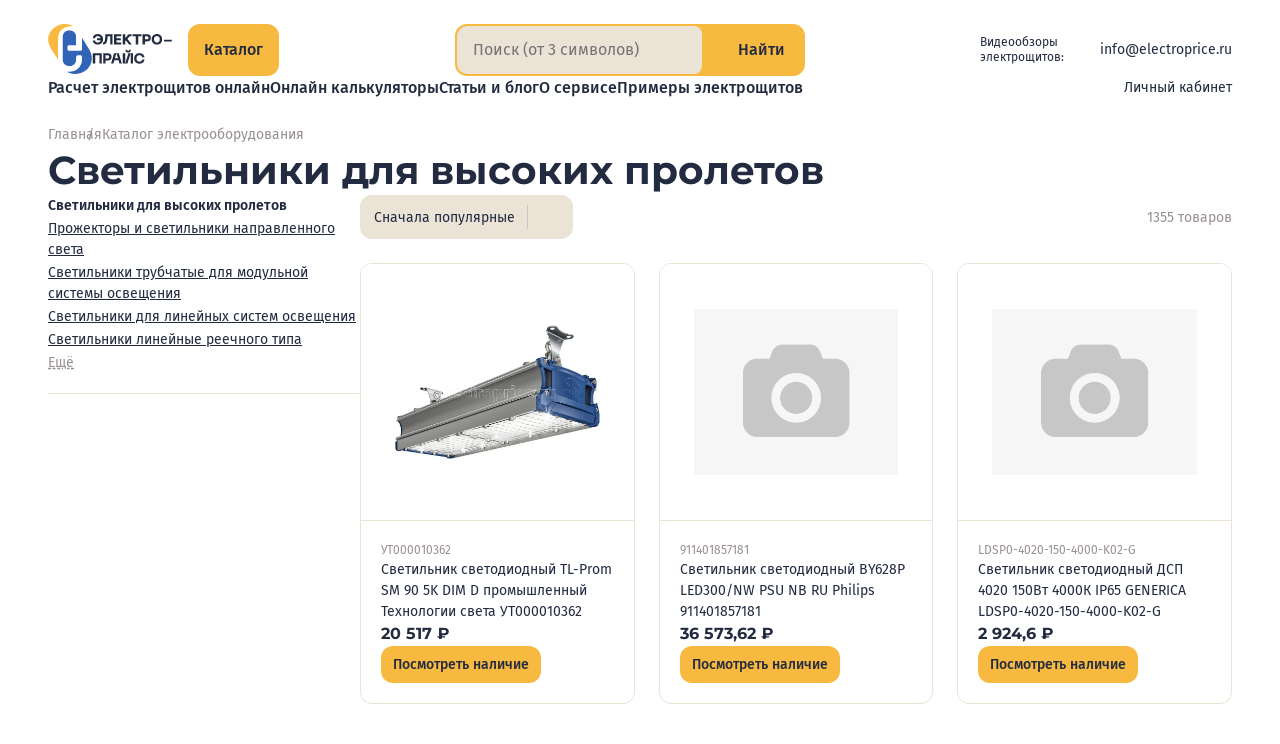

--- FILE ---
content_type: text/html;charset=utf-8
request_url: https://electroprice.ru/catalog/svetilniki-dlya-vysokih-proletov
body_size: 385665
content:
<!DOCTYPE html><html  lang="ru"><head><meta charset="utf-8"><meta name="viewport" content="width=device-width, initial-scale=1"><title>Светильники для высоких пролетов купить в СПб по цене от 1938.68 руб. - Электропрайс</title><script src="https://mc.yandex.ru/metrika/tag.js" async></script><style>.vue-notification{z-index:5000!important}.vue-notification.electroprice-notification{font-family:Fira Sans,sans-serif;font-feature-settings:"pnum" on,"lnum" on;font-optical-sizing:auto;font-size:14px;font-style:normal;font-weight:400;line-height:1.5}</style><style>@charset "UTF-8";.default-layout{display:grid;grid-template-rows:auto 1fr auto;justify-items:center;min-height:100vh;position:relative}@media(max-width:1365px){.default-layout{padding-left:48px;padding-right:48px}}@media(max-width:1023px){.default-layout{padding-left:36px;padding-right:36px}}@media(max-width:767px){.default-layout{padding-left:24px;padding-right:24px}}@media(max-width:479px){.default-layout{padding-left:16px;padding-right:16px}}@media(max-width:424px){.default-layout{padding-left:8px;padding-right:8px}}.default-layout>*{min-height:0;min-width:0}.default-layout__header{margin-bottom:24px;padding-top:24px;width:100%}@media(max-width:767px){.default-layout__header{padding-top:16px}}.default-layout__content{display:flex;flex-direction:column;max-width:1320px;width:100%}.default-layout__footer{margin-top:84px;width:100%}@media(max-width:1365px){.default-layout__footer{margin-top:72px;width:calc(100% + 96px)}}@media(max-width:1023px){.default-layout__footer{margin-top:60px;width:calc(100% + 72px)}}@media(max-width:767px){.default-layout__footer{margin-top:48px;width:calc(100% + 48px)}}@media(max-width:479px){.default-layout__footer{margin-top:36px;width:calc(100% + 36px)}}@media(max-width:424px){.default-layout__footer{margin-top:24px;width:calc(100% + 16px)}}.default-layout .page{align-items:stretch;display:flex;flex-direction:column;gap:24px;justify-content:flex-start}.default-layout .page__content._loading{overflow:hidden}.default-layout .page__content:before{background-color:var(--color-white);content:"";inset:0;opacity:0;pointer-events:none;position:absolute;transition:opacity var(--base-transition-speed) ease-in-out;-webkit-user-select:none;-moz-user-select:none;user-select:none;z-index:2998}.default-layout .page__content._loading:before{opacity:.8;pointer-events:all}.default-layout .page__content:after{align-items:center;background-color:var(--color-white);border-radius:var(--base-border-radius);color:#333;content:"Загрузка…";display:flex;font-family:Fira Sans,sans-serif;font-feature-settings:"pnum" on,"lnum" on;font-optical-sizing:auto;font-size:24px;font-style:normal;font-weight:700;justify-content:center;left:50%;line-height:1.5;opacity:0;padding:12px 24px;pointer-events:none;position:fixed;top:50%;transform:translate3d(-50%,-50%,0);transition:opacity var(--base-transition-speed) ease-in-out;-webkit-user-select:none;-moz-user-select:none;user-select:none;z-index:2999}.default-layout .page__content._loading:after{opacity:1;pointer-events:all}</style><style>.header[data-v-97e44087]{align-items:stretch;flex-direction:column;gap:16px;margin:0 auto;max-width:1320px}.header[data-v-97e44087],.header__logo[data-v-97e44087]{display:flex;justify-content:flex-start}.header__logo[data-v-97e44087]{align-items:flex-start;flex:0 0 160px}@media(max-width:1365px){.header__logo[data-v-97e44087]{flex:0 0 140px}}@media(max-width:1100px){.header__logo[data-v-97e44087]{flex:0 0 44px}}@media(max-width:1023px){.header__logo[data-v-97e44087]{align-items:center;flex:auto}}@media(max-width:699px){.header__logo[data-v-97e44087]{height:44px}}.header__content[data-v-97e44087]{align-items:stretch;display:flex;gap:41px;justify-content:space-between}@media(max-width:1365px){.header__content[data-v-97e44087]{gap:24px}}@media(max-width:479px){.header__content[data-v-97e44087]{gap:12px}}.header__col-info[data-v-97e44087]{align-items:stretch;display:flex;flex:1 1 100%;gap:24px;justify-content:space-between}@media(max-width:699px){.header__col-info[data-v-97e44087]{flex-wrap:wrap;gap:12px}}.header__btn-catalog-wrap[data-v-97e44087]{padding-bottom:0!important;padding-top:0!important}.header__search-wrap[data-v-97e44087]{flex:1 1 max-content}@media(max-width:600px){.header__search-wrap[data-v-97e44087]{flex:auto;width:calc(100% - 125px)}}.header__search-wrap._hidden[data-v-97e44087]{pointer-events:none;-webkit-user-select:none;-moz-user-select:none;user-select:none;visibility:hidden}.header__info[data-v-97e44087]{align-items:center;align-self:center;color:var(--color-black);display:flex;font-family:Fira Sans,sans-serif;font-feature-settings:"pnum" on,"lnum" on;font-optical-sizing:auto;font-size:14px;font-style:normal;font-weight:400;gap:24px;justify-content:flex-end;line-height:18px}@media(max-width:970px){.header__info[data-v-97e44087]{flex-direction:column;font-size:12px;gap:6px;line-height:12px}}@media(max-width:699px){.header__info[data-v-97e44087]{flex:0 0 100%;flex-direction:row;gap:24px;justify-content:center}}@media(max-width:424px){.header__info[data-v-97e44087]{gap:16px}}@media(max-width:374px){.header__info[data-v-97e44087]{flex:0 0 calc(100% + 36px);gap:12px;margin-left:-36px}}.header__info-caption[data-v-97e44087]{margin-right:-12px}@media(max-width:1230px){.header__info-caption[data-v-97e44087]{display:none}}.header__info a[data-v-97e44087]{color:var(--color-black);text-decoration:none}.header__info-socials[data-v-97e44087]{--icon-size:24px;align-items:center;display:flex;gap:12px;justify-content:flex-end}@media(max-width:1230px){.header__info-socials[data-v-97e44087]{--icon-size:22px}}@media(max-width:970px){.header__info-socials[data-v-97e44087]{--icon-size:20px}}.header__info-socials a[data-v-97e44087]{display:block;flex:0 0 var(--icon-size);font-size:0;height:var(--icon-size);width:var(--icon-size)}.header__info-caption[data-v-97e44087]{font-family:Fira Sans,sans-serif;font-feature-settings:"pnum" on,"lnum" on;font-optical-sizing:auto;font-size:12px;font-style:normal;font-weight:400;line-height:1.3}.header__row-mainmenu[data-v-97e44087]{align-items:center;display:flex;gap:0 24px;justify-content:space-between;margin-left:213px}@media(max-width:1365px){.header__row-mainmenu[data-v-97e44087]{margin-left:176px}}@media(max-width:1300px){.header__row-mainmenu[data-v-97e44087]{margin-left:0}}@media(max-width:1150px){.header__row-mainmenu[data-v-97e44087]{flex-direction:column;gap:12px;justify-content:flex-start}}.fade-enter-active[data-v-97e44087],.fade-leave-active[data-v-97e44087]{transition:opacity var(--base-transition-speed)}.fade-enter[data-v-97e44087],.fade-leave-to[data-v-97e44087]{opacity:0}</style><style>.logo[data-v-0991dec7]{align-items:center;display:flex;gap:16px}.logo__img[data-v-0991dec7]{flex:0 0 48px;height:52px;width:48px}@media(max-width:1365px){.logo__img[data-v-0991dec7]{flex:0 0 44px;height:50px;width:44px}}@media(max-width:1023px){.logo__img[data-v-0991dec7]{flex:0 0 36px;height:41px;width:36px}}@media(max-width:768px){.logo__img[data-v-0991dec7]{flex:0 0 32px;height:37px;width:32px}}@media(max-width:640px){.logo__img[data-v-0991dec7]{flex:0 0 28px;height:32px;width:28px}}@media(max-width:480px){.logo__img[data-v-0991dec7]{flex:0 0 24px;height:28px;width:24px}}.logo__text[data-v-0991dec7]{color:var(--color-black);flex:0 0 89px;height:42px;width:89px}@media(max-width:1365px){.logo__text[data-v-0991dec7]{flex:0 0 80px;height:38px;width:80px}}@media(max-width:1100px){.logo__text[data-v-0991dec7]{display:none}}.logo._disabled[data-v-0991dec7]{pointer-events:none}</style><style>.button-medium[data-v-f5d3efb6]{align-items:center;-webkit-appearance:none;-moz-appearance:none;appearance:none;border:0;border-radius:var(--base-border-radius);color:var(--color-black);cursor:pointer;display:flex;flex-direction:row;font-family:Fira Sans,sans-serif;font-feature-settings:"pnum" on,"lnum" on;font-optical-sizing:auto;font-size:14px;font-style:normal;font-weight:500;line-height:1.5;overflow:hidden;padding:8px 12px;position:relative;text-decoration:none;transition:color var(--base-transition-speed) ease-in-out,background-color var(--base-transition-speed) ease-in-out;-webkit-user-select:none;-moz-user-select:none;user-select:none;width:-moz-fit-content;width:fit-content}@supports (corner-shape:squircle){.button-medium[data-v-f5d3efb6]{corner-shape:squircle}}.button-medium._big[data-v-f5d3efb6]{font-family:Fira Sans,sans-serif;font-feature-settings:"pnum" on,"lnum" on;font-optical-sizing:auto;font-size:16px;font-style:normal;font-weight:500;line-height:1.5;padding:12px 16px}.button-medium._gray[data-v-f5d3efb6]{background-color:var(--color-sup)}.button-medium._gray ._disabled[data-v-f5d3efb6],.button-medium._gray[disabled][data-v-f5d3efb6]{background-color:#eae3d74d;color:#222b4066;pointer-events:none;-webkit-user-select:none;-moz-user-select:none;user-select:none}.button-medium._yellow[data-v-f5d3efb6]{background-color:var(--color-yellow)}.button-medium._yellow ._disabled[data-v-f5d3efb6],.button-medium._yellow[disabled][data-v-f5d3efb6]{background-color:#f8b9404d;color:#222b4066;pointer-events:none;-webkit-user-select:none;-moz-user-select:none;user-select:none}.button-medium__icon[data-v-f5d3efb6]{--icon-size:18px;align-items:center;color:var(--color-black);display:flex;flex:0 0 18px;font-size:0;height:18px;justify-content:center;padding-right:6px;width:18px}.button-medium__number[data-v-f5d3efb6]{color:var(--color-black);font-family:Fira Sans,sans-serif;font-feature-settings:"pnum" on,"lnum" on;font-optical-sizing:auto;font-size:16px;font-style:normal;font-weight:700;line-height:1.5;opacity:.5;padding-left:4px}.button-medium[data-v-f5d3efb6]:after{background-color:var(--color-black);content:"";inset:100% 0 0;opacity:.1;position:absolute;transition:top var(--base-transition-speed) ease-in-out}.button-medium[data-v-f5d3efb6]:hover:after{top:50%}</style><style>.input-search[data-v-6131b454]{align-items:stretch;background-color:var(--color-yellow);border-radius:var(--base-border-radius);display:flex;justify-content:flex-start;overflow:hidden}@supports (corner-shape:squircle){.input-search[data-v-6131b454]{corner-shape:squircle}}.input-search._compact[data-v-6131b454],.input-search._full[data-v-6131b454]{border:2px solid var(--color-yellow)}.input-search._full[data-v-6131b454]{background-color:transparent}.input-search__text[data-v-6131b454]{background-color:var(--color-sup);border:none;color:var(--color-gray-text);display:flex;flex:1 1 100%;font-family:Fira Sans,sans-serif;font-feature-settings:"pnum" on,"lnum" on;font-optical-sizing:auto;font-size:16px;font-style:normal;font-weight:400;line-height:1.5;margin:12px 20px;min-width:0;padding:0}.input-search._compact .input-search__text[data-v-6131b454]{border-radius:var(--base-border-radius-s);color:var(--color-black);margin:0;padding:12px 24px 12px 16px}@supports (corner-shape:squircle){.input-search._compact .input-search__text[data-v-6131b454]{corner-shape:squircle}}@media(max-width:699px){.input-search._compact .input-search__text[data-v-6131b454]{padding:8px 24px 8px 16px}}@media(max-width:479px){.input-search._compact .input-search__text[data-v-6131b454]{padding:8px 12px}}.input-search._full .input-search__text[data-v-6131b454]{background-color:transparent;color:var(--color-black)}.input-search__text[data-v-6131b454]:focus{border:none;outline:none}.input-search-btn[data-v-6131b454]{align-items:center;border:none;border-left:1px solid #ccc7c0;cursor:pointer;display:flex;flex:0 0 auto;gap:6px;justify-content:center;margin:0;padding:0 24px}.input-search._compact .input-search-btn[data-v-6131b454]{background-color:var(--color-yellow);border:none;border-radius:0 calc(var(--base-border-radius) - 2px) calc(var(--base-border-radius) - 2px) 0;padding:0 18px}@supports (corner-shape:squircle){.input-search._compact .input-search-btn[data-v-6131b454]{corner-shape:squircle}}@media(max-width:424px){.input-search._compact .input-search-btn[data-v-6131b454]{gap:4px;padding:0 12px}}@media(max-width:374px){.input-search._compact .input-search-btn[data-v-6131b454]{padding:8px}}.input-search._full .input-search-btn[data-v-6131b454]{background-color:var(--color-yellow);border:none;border-radius:0 calc(var(--base-border-radius) - 2px) calc(var(--base-border-radius) - 2px) 0}@supports (corner-shape:squircle){.input-search._full .input-search-btn[data-v-6131b454]{corner-shape:squircle}}@media(max-width:424px){.input-search._full .input-search-btn[data-v-6131b454]{gap:4px;padding:0 12px}}.input-search-btn__icon[data-v-6131b454]{--icon-size:18px;align-items:center;display:flex;flex:0 0 18px;font-size:0;height:18px;justify-content:center;margin:0;width:18px}.input-search._compact .input-search-btn__icon[data-v-6131b454]{color:var(--color-black)}@media(max-width:424px){.input-search._compact .input-search-btn__icon[data-v-6131b454]{flex:0 0 14px;height:14px;width:14px}}.input-search._full .input-search-btn__icon[data-v-6131b454]{color:var(--color-black)}@media(max-width:424px){.input-search._full .input-search-btn__icon[data-v-6131b454]{flex:0 0 14px;height:14px;width:14px}}.input-search-btn__caption[data-v-6131b454]{color:var(--color-black);font-family:Fira Sans,sans-serif;font-feature-settings:"pnum" on,"lnum" on;font-optical-sizing:auto;font-size:16px;font-style:normal;font-weight:500;line-height:1.5}@media(max-width:374px){.input-search-btn__caption[data-v-6131b454]{display:none}}@media(max-width:424px){.input-search-btn__caption[data-v-6131b454]{font-size:14px}}</style><style>.menu-main[data-v-c86f8e0c]{align-items:flex-start;-moz-column-gap:32px;column-gap:32px;display:flex;justify-content:flex-start;list-style:none;margin:0;padding:0;row-gap:0}@media(max-width:1439px){.menu-main[data-v-c86f8e0c]{display:flex;flex-wrap:wrap}}@media(max-width:1023px){.menu-main[data-v-c86f8e0c]{gap:8px 32px;justify-content:center}}</style><style>.menu-main-link__link[data-v-1e36c98d]{background-color:transparent;border:0;color:var(--color-black);cursor:pointer;display:flex;font-family:Fira Sans,sans-serif;font-feature-settings:"pnum" on,"lnum" on;font-optical-sizing:auto;font-size:16px;font-style:normal;font-weight:500;line-height:1.5;position:relative;text-decoration:none;transition:color var(--base-transition-speed) ease-in-out;white-space:nowrap}.menu-main-link._selected .menu-main-link__link[data-v-1e36c98d],.menu-main-link__link[data-v-1e36c98d]:hover{color:var(--color-yellow-text)}</style><style>.header-account-unauthorized__button[data-v-c53b36d7]{align-items:flex-start;-webkit-appearance:none;-moz-appearance:none;appearance:none;background-color:transparent;border:none;color:var(--color-black);cursor:pointer;display:flex;gap:6px;justify-content:center;padding:0;transition:color var(--base-transition-speed) ease-in-out}.header-account-unauthorized__button[data-v-c53b36d7]:hover{color:var(--color-yellow-text)}.header-account-unauthorized__icon[data-v-c53b36d7]{--icon-size:16px;color:var(--color-yellow-text);font-size:0}.header-account-unauthorized__caption[data-v-c53b36d7]{font-family:Fira Sans,sans-serif;font-feature-settings:"pnum" on,"lnum" on;font-optical-sizing:auto;font-size:14px;font-style:normal;font-weight:400;line-height:16px}</style><style>.menu-catalog[data-v-6d17bd86]{align-items:center;background-color:var(--color-white);display:flex;flex-direction:column;gap:4px;justify-content:flex-start;inset:0;position:fixed;z-index:999}@media(max-width:1365px){.menu-catalog[data-v-6d17bd86]{padding-left:48px;padding-right:48px}}@media(max-width:1023px){.menu-catalog[data-v-6d17bd86]{padding-left:36px;padding-right:36px}}@media(max-width:767px){.menu-catalog[data-v-6d17bd86]{padding-left:24px;padding-right:24px}}@media(max-width:479px){.menu-catalog[data-v-6d17bd86]{padding-left:16px;padding-right:16px}}@media(max-width:424px){.menu-catalog[data-v-6d17bd86]{padding-left:12px;padding-right:12px}}.menu-catalog__header[data-v-6d17bd86]{align-items:stretch;display:flex;gap:24px;justify-content:space-between;max-width:1320px;padding:24px 0 0;width:-webkit-fill-available;width:-moz-available;width:stretch}@media(max-width:1023px){.menu-catalog__header[data-v-6d17bd86]{align-items:center}}@media(max-width:479px){.menu-catalog__header[data-v-6d17bd86]{gap:12px}}.menu-catalog__header-logo-wrap[data-v-6d17bd86]{align-items:flex-start;display:flex;justify-content:flex-start}@media(max-width:1023px){.menu-catalog__header-logo-wrap[data-v-6d17bd86]{align-items:center}}.menu-catalog__header-btn-catalog-wrap[data-v-6d17bd86]{margin-left:24px}@media(max-width:1365px){.menu-catalog__header-btn-catalog-wrap[data-v-6d17bd86]{margin-left:0}}.menu-catalog__header-search-wrap[data-v-6d17bd86]{flex:1 1 max-content}@media(max-width:600px){.menu-catalog__header-search-wrap[data-v-6d17bd86]{flex:auto;width:calc(100% - 177px)}}.menu-catalog__wrap[data-v-6d17bd86]{align-items:stretch;display:flex;gap:24px;justify-content:flex-start;max-width:1320px;min-height:0;padding:24px 0;position:relative;width:100%}@media(max-width:767px){.menu-catalog__wrap[data-v-6d17bd86]{flex-direction:column;overflow:auto;padding:24px}}.menu-catalog__col-top-level[data-v-6d17bd86]{flex:0 0 316px;overflow:auto}@media(max-width:1365px){.menu-catalog__col-top-level[data-v-6d17bd86]{flex:0 0 265px}}@media(max-width:767px){.menu-catalog__col-top-level[data-v-6d17bd86]{flex:1 1 auto;margin-left:-12px;margin-top:-10px;overflow:visible;padding-right:36px}}@media(max-width:424px){.menu-catalog__col-top-level[data-v-6d17bd86]{margin-left:0;padding-right:0}}.menu-catalog__col-content[data-v-6d17bd86]{flex:1 1 100%;padding-left:18px}.col-top-level[data-v-6d17bd86]{align-items:flex-start;display:flex;flex-direction:column;gap:8px;justify-content:flex-start;list-style:none;margin:0;padding:0}@media(max-width:767px){.col-top-level[data-v-6d17bd86]{gap:2px}}.col-top-level__item[data-v-6d17bd86]{width:100%}.top-level-btn[data-v-6d17bd86]{align-items:flex-start;-webkit-appearance:none;-moz-appearance:none;appearance:none;background-color:transparent;border:none;border-radius:var(--base-border-radius);color:var(--color-black);cursor:pointer;display:flex;gap:24px;justify-content:space-between;padding:12px 12px 12px 16px;text-align:left;transition:background-color var(--base-transition-speed) ease-in-out;width:100%}@supports (corner-shape:squircle){.top-level-btn[data-v-6d17bd86]{corner-shape:squircle}}@media(max-width:767px){.top-level-btn[data-v-6d17bd86]{padding:8px 12px}}.top-level-btn[data-v-6d17bd86]:hover{background-color:var(--color-sup)}.top-level-btn._selected[data-v-6d17bd86]{background-color:var(--color-yellow)!important;cursor:default}.top-level-btn__caption[data-v-6d17bd86]{display:block;font-family:Fira Sans,sans-serif;font-feature-settings:"pnum" on,"lnum" on;font-optical-sizing:auto;font-size:16px;font-style:normal;font-weight:500;line-height:1.5;text-align:left}@media(max-width:1023px){.top-level-btn__caption[data-v-6d17bd86]{font-size:14px}}.top-level-btn__icon[data-v-6d17bd86]{--icon-size:20px;align-items:center;display:flex;flex:0 0 20px;height:24px;justify-content:center;width:20px}@media(max-width:1023px){.top-level-btn__icon[data-v-6d17bd86]{--icon-size:16px;flex:0 0 14px;height:14px;width:14px}}.content-title[data-v-6d17bd86]{font-family:Montserrat,sans-serif;font-feature-settings:"pnum" on,"lnum" on;font-optical-sizing:auto;font-size:22px;font-style:normal;font-weight:700;line-height:24px;margin-bottom:24px;padding-right:48px;text-align:left}@media(max-width:1023px){.content-title[data-v-6d17bd86]{font-family:Montserrat,sans-serif;font-feature-settings:"pnum" on,"lnum" on;font-optical-sizing:auto;font-size:20px;font-style:normal;font-weight:700;line-height:1;margin-bottom:16px;padding-right:36px}}.btn-close[data-v-6d17bd86]{position:absolute;right:4px;top:18px}@media(max-width:767px){.btn-close[data-v-6d17bd86]{top:14px}}@media(max-width:424px){.btn-close[data-v-6d17bd86]{display:none}}.content-sections[data-v-6d17bd86]{border-top:1px solid var(--color-gray-light);max-height:calc(100vh - 207px);overflow:auto;padding-top:24px}@media(max-width:1023px){.content-sections[data-v-6d17bd86]{padding-top:16px}}@media(max-width:767px){.content-sections[data-v-6d17bd86]{overflow:visible}}.second-level[data-v-6d17bd86]{-moz-column-count:2;column-count:2;-moz-column-gap:24px;column-gap:24px;list-style:none;margin:0;padding:0;row-gap:24px}@media(max-width:499px){.second-level[data-v-6d17bd86]{-moz-column-count:1;column-count:1}}.second-level__item[data-v-6d17bd86]{display:grid;grid-template-rows:1fr auto;-moz-column-break-inside:avoid;break-inside:avoid;margin:0 0 24px}.second-level-title[data-v-6d17bd86]{color:var(--color-black);font-family:Fira Sans,sans-serif;font-feature-settings:"pnum" on,"lnum" on;font-optical-sizing:auto;font-size:18px;font-style:normal;font-weight:700;line-height:1.5;margin-bottom:8px;padding-right:12px;text-align:left;text-wrap:balance}@media(max-width:1023px){.second-level-title[data-v-6d17bd86]{font-size:16px}}.third-level[data-v-6d17bd86]{align-items:stretch;display:flex;flex-direction:column;gap:8px;justify-content:flex-start;list-style:none;margin:0;overflow:auto;padding:0}.third-level-link[data-v-6d17bd86]{align-items:center;color:var(--color-black);display:inline-flex;font-family:Fira Sans,sans-serif;font-feature-settings:"pnum" on,"lnum" on;font-optical-sizing:auto;font-size:15px;font-style:normal;font-weight:400;gap:2px;justify-content:flex-start;line-height:22px;text-decoration-line:underline;text-decoration-style:solid;text-underline-offset:.2em;transition:all var(--base-transition-speed) ease-in-out}.third-level-link[data-v-6d17bd86]:not(:is(:hover,:focus)){text-decoration-color:color-mix(in srgb,currentColor,transparent 75%)}.third-level-link[data-v-6d17bd86]{cursor:pointer}@media(max-width:1023px){.third-level-link[data-v-6d17bd86]{font-size:14px}}.third-level-link[data-v-6d17bd86]:hover{text-decoration-color:var(--color-black)}.third-level-link.router-link-exact-active[data-v-6d17bd86]{color:var(--color-yellow-text);font-family:Fira Sans,sans-serif;font-feature-settings:"pnum" on,"lnum" on;font-optical-sizing:auto;font-size:15px;font-style:normal;font-weight:500;line-height:1.5;text-decoration-color:rgb(from var(--color-yellow-text)/0)}.third-level-link._more[data-v-6d17bd86]{align-items:stretch;color:var(--color-gray-text);display:flex;font-family:Fira Sans,sans-serif;font-feature-settings:"pnum" on,"lnum" on;font-optical-sizing:auto;font-size:14px;font-style:normal;font-weight:400;justify-content:flex-start;line-height:21px}.third-level-link._more[data-v-6d17bd86]:hover{color:var(--color-black);text-decoration-color:rgb(from var(--color-black)/1)}.third-level-link__icon[data-v-6d17bd86]{--icon-size:16px;align-items:center;display:flex;flex:0 0 16px;font-size:0;justify-content:center;line-height:0}</style><style>.button-close[data-v-20da00b2]{--icon-size:36px;-webkit-appearance:none;-moz-appearance:none;appearance:none;background-color:transparent;border:0;cursor:pointer;display:flex;flex:0 0 36px;flex-direction:row;font-size:0;height:36px;padding:0;text-decoration:none;transition:color var(--base-transition-speed) ease-in-out;width:36px}.button-close._black[data-v-20da00b2]{color:var(--color-black)}.button-close._disabled[data-v-20da00b2],.button-close[disabled][data-v-20da00b2]{color:var(--color-gray-light);pointer-events:none;-webkit-user-select:none;-moz-user-select:none;user-select:none}</style><style>.page__content[data-v-d5fabde1]{align-items:stretch;display:flex;gap:24px;justify-content:flex-start;position:relative}@media(max-width:1023px){.page__content[data-v-d5fabde1]{flex-direction:column}}.filter-panel[data-v-d5fabde1]{flex:0 0 312px}@media(max-width:1279px){.filter-panel[data-v-d5fabde1]{flex:0 0 280px}}@media(max-width:1023px){.filter-panel[data-v-d5fabde1]{flex:1 1 auto}}.products-panel[data-v-d5fabde1]{flex:1 1 100%}.products-panel__info-bar[data-v-d5fabde1]{margin-bottom:24px}.products-panel__navigation[data-v-d5fabde1]{margin-top:60px}</style><style>.popup-main[data-v-0e9e936e]{height:100%;left:0;position:fixed;top:0;width:100%;z-index:4000}.popup-main__overlay[data-v-0e9e936e]{-webkit-backdrop-filter:blur(4px);backdrop-filter:blur(4px);background-color:var(--popup-overlay-bg-color);inset:0;position:absolute;transition:backdrop-filter calc(var(--base-transition-speed)*2) ease-in-out}.popup-main.fade-leave-active .popup-main__overlay[data-v-0e9e936e]{-webkit-backdrop-filter:blur(0);backdrop-filter:blur(0)}.popup-main__contentbox[data-v-0e9e936e]{background-color:var(--color-white);bottom:0;overflow-x:hidden;overflow-y:auto;padding:48px;position:absolute;right:0;top:0;width:50%}@media(max-width:1023px){.popup-main__contentbox[data-v-0e9e936e]{padding:36px}}@media(max-width:767px){.popup-main__contentbox[data-v-0e9e936e]{left:0;width:100%}}@media(max-width:500px){.popup-main__contentbox[data-v-0e9e936e]{padding:24px}}.popup-main__content[data-v-0e9e936e]{height:100%}.popup-main__btnclose[data-v-0e9e936e]{--icon-size:36px;align-items:center;-webkit-appearance:none;-moz-appearance:none;appearance:none;background-color:var(--color-yellow);border:0;border-radius:50px;cursor:pointer;display:flex;height:60px;justify-content:center;left:calc(50% - 268px);overflow:hidden;position:absolute;text-decoration:none;top:50%;width:60px;z-index:999}@media(max-width:1023px){.popup-main__btnclose[data-v-0e9e936e]{height:36px;left:auto;right:12px;top:12px;width:36px}.popup-main._auth .popup-main__btnclose[data-v-0e9e936e]{right:12px}}.popup-main__btnicon[data-v-0e9e936e]{color:var(--color-black);height:16px;width:16px}.fade-enter-active[data-v-0e9e936e],.fade-leave-active[data-v-0e9e936e]{transition:opacity calc(var(--base-transition-speed)*2) ease-in-out}.fade-enter[data-v-0e9e936e],.fade-leave-to[data-v-0e9e936e]{opacity:0}</style><style>.footer[data-v-e91eb790]{align-items:center;background-color:var(--color-sup);color:var(--color-black);display:flex;font-family:Fira Sans,sans-serif;font-feature-settings:"pnum" on,"lnum" on;font-optical-sizing:auto;font-size:16px;font-style:normal;font-weight:400;justify-content:center;line-height:21px;overflow:hidden;padding:48px 0;position:relative}@media(max-width:1365px){.footer[data-v-e91eb790]{padding-left:48px;padding-right:48px}}@media(max-width:1023px){.footer[data-v-e91eb790]{padding-left:36px;padding-right:36px}}@media(max-width:767px){.footer[data-v-e91eb790]{padding:24px}}@media(max-width:479px){.footer[data-v-e91eb790]{padding-left:16px;padding-right:16px}}@media(max-width:424px){.footer[data-v-e91eb790]{padding-left:12px;padding-right:12px}}.footer__cols[data-v-e91eb790]{align-items:flex-start;display:flex;flex-wrap:wrap;gap:48px;justify-content:space-between;max-width:1320px;position:relative;width:100%;z-index:5}@media(max-width:767px){.footer__cols[data-v-e91eb790]{gap:36px}}.footer__col-content[data-v-e91eb790]{flex:1 1 100%;max-width:872px;width:100%}.footer__menu[data-v-e91eb790]{align-items:flex-start;display:flex;flex-wrap:wrap;gap:16px;justify-content:space-between}@media(max-width:767px){.footer__menu[data-v-e91eb790]{flex-direction:column;gap:12px}}.footer__menu-item[data-v-e91eb790]{flex:0 0 calc(50% - 12px);width:calc(50% - 12px)}@media(max-width:767px){.footer__menu-item[data-v-e91eb790]{flex:auto;width:auto}}.footer__menu-link[data-v-e91eb790]{color:var(--color-black);font-family:Fira Sans,sans-serif;font-feature-settings:"pnum" on,"lnum" on;font-optical-sizing:auto;font-size:16px;font-style:normal;font-weight:500;line-height:1.5;text-decoration-line:underline;text-decoration-style:solid;text-underline-offset:.2em;transition:all var(--base-transition-speed) ease-in-out}.footer__menu-link[data-v-e91eb790]:not(:is(:hover,:focus)){text-decoration-color:color-mix(in srgb,currentColor,transparent 75%)}@media(max-width:767px){.footer__menu-link[data-v-e91eb790]{font-family:Fira Sans,sans-serif;font-feature-settings:"pnum" on,"lnum" on;font-optical-sizing:auto;font-size:14px;font-style:normal;font-weight:700;line-height:1.3}}.footer__separator[data-v-e91eb790]{-webkit-appearance:none;-moz-appearance:none;appearance:none;background-color:#dccfb6;border:none;height:1px;margin:36px 0;width:100%}@media(max-width:767px){.footer__separator[data-v-e91eb790]{margin:24px 0}}.footer__info[data-v-e91eb790]{align-items:stretch;display:flex;flex-wrap:wrap;gap:24px;justify-content:space-between}@media(max-width:767px){.footer__info[data-v-e91eb790]{flex-direction:column}}.footer__info-contacts[data-v-e91eb790]{align-items:flex-start;display:flex;flex:0 0 calc(50% - 12px);flex-direction:column;gap:4px;justify-content:flex-start;width:calc(50% - 12px)}@media(max-width:767px){.footer__info-contacts[data-v-e91eb790]{flex:auto;width:auto}}.footer__info-contacts a[data-v-e91eb790],.footer__info-contacts span[data-v-e91eb790]{color:var(--color-black);display:block;font-family:Fira Sans,sans-serif;font-feature-settings:"pnum" on,"lnum" on;font-optical-sizing:auto;font-size:16px;font-style:normal;font-weight:400;line-height:1.5;text-decoration:none}.footer__info-contacts a[data-v-e91eb790]{text-decoration-line:underline;text-decoration-style:solid;text-underline-offset:.2em;transition:all var(--base-transition-speed) ease-in-out}.footer__info-contacts a[data-v-e91eb790]:not(:is(:hover,:focus)){text-decoration-color:color-mix(in srgb,currentColor,transparent 75%)}.footer__info-socials[data-v-e91eb790]{--icon-size:20px;align-items:center;display:flex;gap:12px;justify-content:flex-start;margin-bottom:8px}.footer__info-socials a[data-v-e91eb790]{display:block;flex:0 0 var(--icon-size);font-size:0;height:var(--icon-size);line-height:0;width:var(--icon-size)}.footer__info-rest[data-v-e91eb790]{align-items:flex-start;display:flex;flex:0 0 calc(50% - 12px);flex-direction:column;justify-content:space-between;width:calc(50% - 12px)}@media(max-width:767px){.footer__info-rest[data-v-e91eb790]{flex:auto;gap:8px;width:auto}}.footer__info-rest-links[data-v-e91eb790]{align-items:flex-start;display:flex;flex-direction:column;gap:4px;justify-content:flex-start}.footer__useragreement[data-v-e91eb790]{color:var(--color-gray-text);font-size:14px;line-height:18px;text-decoration-line:underline;text-decoration-style:solid;text-underline-offset:.2em;transition:all var(--base-transition-speed) ease-in-out}.footer__useragreement[data-v-e91eb790]:not(:is(:hover,:focus)){text-decoration-color:color-mix(in srgb,currentColor,transparent 75%)}.footer__copyright[data-v-e91eb790]{color:var(--color-black);font-size:14px;line-height:18px;text-decoration:none}</style><style>.breadcrumbs[data-v-3a37d7e4]{align-items:center;display:flex;flex-wrap:wrap;gap:25px;justify-content:flex-start;list-style:none;margin:0;padding:0}.breadcrumbs__item[data-v-3a37d7e4]{font-family:Fira Sans,sans-serif;font-feature-settings:"pnum" on,"lnum" on;font-optical-sizing:auto;font-size:14px;font-style:normal;font-weight:400;line-height:1.5;position:relative}@media(max-width:1279px){.breadcrumbs__item[data-v-3a37d7e4]{font-size:13px}}@media(max-width:1023px){.breadcrumbs__item[data-v-3a37d7e4]{font-size:13px}}@media(max-width:767px){.breadcrumbs__item[data-v-3a37d7e4]{font-size:12px}}.breadcrumbs__item+li[data-v-3a37d7e4]:before{color:var(--color-gray-text);content:"/";position:absolute;right:calc(100% + 8px)}.breadcrumbs__link[data-v-3a37d7e4]{color:var(--color-gray-text);text-decoration:none}</style><style>.page-title[data-v-bb2890a8]{color:var(--color-black);font-family:Montserrat,sans-serif;font-feature-settings:"pnum" on,"lnum" on;font-optical-sizing:auto;font-size:var(--base-typography-h1-font-size);font-style:normal;font-weight:700;line-height:1.3;margin:0;text-wrap:balance}@media(max-width:1023px){.page-title[data-v-bb2890a8]{font-family:Montserrat,sans-serif;font-feature-settings:"pnum" on,"lnum" on;font-optical-sizing:auto;font-size:32px;font-style:normal;font-weight:700;line-height:48px;word-break:break-word}}@media(max-width:767px){.page-title[data-v-bb2890a8]{font-family:Montserrat,sans-serif;font-feature-settings:"pnum" on,"lnum" on;font-optical-sizing:auto;font-size:28px;font-style:normal;font-weight:700;line-height:42px}}@media(max-width:650px){.page-title[data-v-bb2890a8]{font-family:Montserrat,sans-serif;font-feature-settings:"pnum" on,"lnum" on;font-optical-sizing:auto;font-size:24px;font-style:normal;font-weight:700;line-height:36px}}.page-title__sup[data-v-bb2890a8]{margin-left:.25em}</style><style>.product-filter__categories[data-v-12ea2535]{border-bottom:1px solid var(--color-sup);display:flex;flex-direction:column;gap:6px;margin-bottom:24px;padding-bottom:18px}.product-filter__category[data-v-12ea2535]{color:var(--color-black);display:inline-flex;font-family:Fira Sans,sans-serif;font-feature-settings:"pnum" on,"lnum" on;font-optical-sizing:auto;font-size:14px;font-style:normal;font-weight:400;line-height:1.5;padding-bottom:2px;position:relative;text-decoration-line:underline;text-decoration-style:solid;text-underline-offset:.2em;transition:all var(--base-transition-speed) ease-in-out;width:-moz-fit-content;width:fit-content}.product-filter__category[data-v-12ea2535]:not(:is(:hover,:focus)){text-decoration-color:color-mix(in srgb,currentColor,transparent 75%)}.product-filter__category[data-v-12ea2535]{background-color:transparent;border:0;cursor:pointer;text-wrap:balance;transition:color var(--base-transition-speed) ease-in-out}@media(max-width:1023px){.product-filter__category[data-v-12ea2535]{font-size:12px}}.product-filter__category[data-v-12ea2535]:after{background-color:var(--color-yellow);content:"";display:none;inset:0;pointer-events:none;position:absolute;width:4px}.product-filter__category._selected[data-v-12ea2535]{cursor:default;font-weight:600;text-decoration:none}.product-filter__category._selected[data-v-12ea2535]:after{display:block;left:-12px}.product-filter__category._more[data-v-12ea2535]{align-items:center;color:var(--color-gray-text);display:flex;font-size:14px;justify-content:flex-start;text-decoration-line:underline;text-decoration-style:dashed;text-underline-offset:.2em;transition:all var(--base-transition-speed) ease-in-out}.product-filter__category._more[data-v-12ea2535]:not(:is(:hover,:focus)){text-decoration-color:color-mix(in srgb,currentColor,transparent 75%)}.product-filter__category._more[data-v-12ea2535]:hover{color:var(--color-black)}.product-filter__category-icon[data-v-12ea2535]{flex:0 0 11px;transform:rotate(90deg) translateY(-2px)}.product-filter__category-icon._more[data-v-12ea2535]{transform:rotate(270deg) translateY(6px)}.product-filter__content[data-v-12ea2535]{display:flex;flex-direction:column;gap:28px}</style><style>.product-list-info-bar[data-v-153bd342]{align-items:center;background:transparent;display:flex;justify-content:space-between}@media(max-width:374px){.product-list-info-bar[data-v-153bd342]{flex-direction:column;gap:8px}.product-list-info-bar__btn[data-v-153bd342]{width:100%}}.product-list-info-bar__total[data-v-153bd342]{color:var(--color-gray-text);font-family:Fira Sans,sans-serif;font-feature-settings:"pnum" on,"lnum" on;font-optical-sizing:auto;font-size:14px;font-style:normal;font-weight:400;line-height:1.5}</style><style>.dropdown[data-v-b5fee97f]{display:flex;flex-direction:column;position:relative}.dropdown__btn[data-v-b5fee97f]{align-items:center;background-color:var(--color-sup);border:2px solid var(--color-sup);border-radius:var(--base-border-radius);cursor:pointer;display:flex;justify-content:space-between;overflow:hidden;padding:8px 12px;transition:border-color var(--base-transition-speed) ease-in-out}@supports (corner-shape:squircle){.dropdown__btn[data-v-b5fee97f]{corner-shape:squircle}}.dropdown._open .dropdown__btn[data-v-b5fee97f]{background-color:var(--color-white);border:2px solid var(--color-yellow)}.dropdown__text[data-v-b5fee97f]{color:var(--color-black);display:block;font-family:Fira Sans,sans-serif;font-feature-settings:"pnum" on,"lnum" on;font-optical-sizing:auto;font-size:14px;font-style:normal;font-weight:400;line-height:1.5;padding-right:12px;text-align:left}.dropdown__img[data-v-b5fee97f]{align-items:center;border-left:1px solid #ccc7c0;display:flex;justify-content:center;padding:2px 0 2px 11px}.dropdown__arrow[data-v-b5fee97f]{--icon-size:20px;color:var(--color-black);font-size:0;height:20px;transform:rotateX(180deg);transition:transform var(--base-transition-speed) ease-in-out;width:20px}.dropdown._open .dropdown__arrow[data-v-b5fee97f]{transform:rotateX(0)}.dropdown__select[data-v-b5fee97f]{background-color:var(--color-white);border:1px solid var(--color-sup);border-radius:var(--base-border-radius);box-shadow:0 20px 50px #0000001a;max-height:0;opacity:0;overflow:auto;padding:8px;position:absolute;top:calc(100% + 4px);transform:translateY(-16px);transition:max-height var(--base-transition-speed) ease-in-out,opacity var(--base-transition-speed) ease-in-out,transform var(--base-transition-speed) ease-in-out,visibility var(--base-transition-speed) linear;visibility:hidden;width:344px;z-index:99}@media(max-width:767px){.dropdown__select[data-v-b5fee97f]{min-width:calc(100% - 18px);width:auto}}.dropdown._open .dropdown__select[data-v-b5fee97f]{max-height:250px;opacity:1;transform:translateY(0);transition:max-height var(--base-transition-speed) ease-in-out,opacity var(--base-transition-speed) ease-in-out,transform var(--base-transition-speed) ease-in-out,visibility var(--base-transition-speed) linear;visibility:visible}.dropdown__selectitem[data-v-b5fee97f]{cursor:pointer;font-family:Fira Sans,sans-serif;font-feature-settings:"pnum" on,"lnum" on;font-optical-sizing:auto;font-size:14px;font-style:normal;font-weight:400;line-height:1.5;padding:5px 16px 6px;-webkit-user-select:none;-moz-user-select:none;user-select:none}.dropdown__selectitem[data-v-b5fee97f]:hover{background-color:var(--color-bg);border-radius:5px}</style><style>.product-list[data-v-fbd0b507]{display:grid;gap:24px 24px;grid-template-areas:". . .";grid-template-columns:1fr 1fr 1fr;grid-template-rows:1fr}@media(max-width:1023px){.product-list[data-v-fbd0b507]{display:grid;gap:24px 24px;grid-template-areas:". .";grid-template-columns:1fr 1fr;grid-template-rows:1fr}}@media(max-width:479px){.product-list[data-v-fbd0b507]{display:flex;flex-direction:column}}.product-list._search[data-v-fbd0b507]{display:grid;gap:24px 24px;grid-template-areas:". . . .";grid-template-columns:1fr 1fr 1fr 1fr;grid-template-rows:1fr}@media(max-width:1023px){.product-list._search[data-v-fbd0b507]{display:grid;gap:24px 24px;grid-template-areas:". .";grid-template-columns:1fr 1fr;grid-template-rows:1fr}}@media(max-width:479px){.product-list._search[data-v-fbd0b507]{display:flex;flex-direction:column}}</style><style>.product-list-item[data-v-9a2730e2]{border:1px solid var(--color-sup);border-radius:var(--base-border-radius);display:flex;flex-direction:column;overflow:hidden}@supports (corner-shape:squircle){.product-list-item[data-v-9a2730e2]{corner-shape:squircle}}.product-list-item[data-v-9a2730e2]:hover{border:1px solid var(--color-yellow);transition:border-color var(--base-transition-speed) ease-in-out}.product-list-item__img[data-v-9a2730e2]{align-items:center;background-color:var(--color-white);border-bottom:1px solid var(--color-sup);display:flex;justify-content:center;padding:36px}@media(max-width:1365px){.product-list-item__img[data-v-9a2730e2]{padding:34px}}@media(max-width:1279px){.product-list-item__img[data-v-9a2730e2]{padding:32px}}@media(max-width:1023px){.product-list-item__img[data-v-9a2730e2]{padding:31px}}@media(max-width:767px){.product-list-item__img[data-v-9a2730e2]{padding:28px}}@media(max-width:639px){.product-list-item__img[data-v-9a2730e2]{padding:24px}}@media(max-width:479px){.product-list-item__img[data-v-9a2730e2]{padding:23px}}@media(max-width:319px){.product-list-item__img[data-v-9a2730e2]{padding:21px}}.product-list-item__photo[data-v-9a2730e2]{height:188px;max-width:100%;-o-object-fit:contain;object-fit:contain}@media(max-width:1365px){.product-list-item__photo[data-v-9a2730e2]{height:188px}}@media(max-width:1279px){.product-list-item__photo[data-v-9a2730e2]{height:170px}}@media(max-width:1023px){.product-list-item__photo[data-v-9a2730e2]{height:152px}}@media(max-width:767px){.product-list-item__photo[data-v-9a2730e2]{height:140px}}@media(max-width:639px){.product-list-item__photo[data-v-9a2730e2]{height:126px}}@media(max-width:479px){.product-list-item__photo[data-v-9a2730e2]{height:113px}}@media(max-width:319px){.product-list-item__photo[data-v-9a2730e2]{height:100px}}.product-list-item__wrap[data-v-9a2730e2]{background:transparent;display:flex;flex:1 1 100%;flex-direction:column;gap:12px;justify-content:space-between;padding:20px}@media(max-width:1023px){.product-list-item__wrap[data-v-9a2730e2]{padding:18px}}@media(max-width:767px){.product-list-item__wrap[data-v-9a2730e2]{gap:10px;padding:17px}}@media(max-width:479px){.product-list-item__wrap[data-v-9a2730e2]{gap:8px;padding:14px}}.product-list-item__infowrap[data-v-9a2730e2]{display:flex;flex-direction:column;gap:4px}.product-list-item__functionalwrap[data-v-9a2730e2]{display:flex;flex-direction:column;gap:12px}@media(max-width:1023px){.product-list-item__functionalwrap[data-v-9a2730e2]{gap:10px}}@media(max-width:767px){.product-list-item__functionalwrap[data-v-9a2730e2]{gap:8px}}.product-list-item__articlenumber[data-v-9a2730e2]{align-items:center;-webkit-appearance:none;-moz-appearance:none;appearance:none;background-color:transparent;border:none;cursor:pointer;display:flex;gap:6px;justify-content:flex-start;padding:0;width:-moz-fit-content;width:fit-content}.product-list-item__articlenumber-text[data-v-9a2730e2]{color:var(--color-gray-text);font-family:Fira Sans,sans-serif;font-feature-settings:"pnum" on,"lnum" on;font-optical-sizing:auto;font-size:12px;font-style:normal;font-weight:400;line-height:1.5;text-decoration:none;transition:color var(--base-transition-speed) ease-in-out}@media(max-width:1023px){.product-list-item__articlenumber-text[data-v-9a2730e2]{font-size:11px}}@media(max-width:767px){.product-list-item__articlenumber-text[data-v-9a2730e2]{font-size:10px}}.product-list-item__articlenumber:hover .product-list-item__articlenumber-text[data-v-9a2730e2]{color:var(--color-black)}.product-list-item__articlenumber._copied .product-list-item__articlenumber-text[data-v-9a2730e2]{color:green!important}.product-list-item__articlenumber-copy[data-v-9a2730e2]{--icon-size:16px;color:rgb(from var(--color-gray-text) r g b/.7);height:16px;transition:color var(--base-transition-speed) ease-in-out;width:16px}.product-list-item__articlenumber:hover .product-list-item__articlenumber-copy[data-v-9a2730e2]{color:rgb(from var(--color-black) r g b/.7)}.product-list-item__articlenumber._copied .product-list-item__articlenumber-copy[data-v-9a2730e2]{color:green!important}.product-list-item__name[data-v-9a2730e2]{color:var(--color-black);font-family:Fira Sans,sans-serif;font-feature-settings:"pnum" on,"lnum" on;font-optical-sizing:auto;font-size:14px;font-style:normal;font-weight:400;line-height:1.5;text-decoration:none}@media(max-width:1023px){.product-list-item__name[data-v-9a2730e2]{font-size:13px}}@media(max-width:767px){.product-list-item__name[data-v-9a2730e2]{font-size:12px}}.product-list-item__price[data-v-9a2730e2]{color:var(--color-black);font-family:Montserrat,sans-serif;font-feature-settings:"pnum" on,"lnum" on;font-optical-sizing:auto;font-size:16px;font-style:normal;font-weight:700;line-height:1.5;text-decoration:none}@media(max-width:1023px){.product-list-item__price[data-v-9a2730e2]{font-size:15px}}@media(max-width:767px){.product-list-item__price[data-v-9a2730e2]{font-size:14px}}@media(max-width:639px){.product-list-item__price[data-v-9a2730e2]{font-size:13px}}@media(max-width:479px){.product-list-item__price[data-v-9a2730e2]{font-size:12px}}.product-list-item__functional[data-v-9a2730e2]{-moz-column-gap:8px;column-gap:8px;display:flex;justify-content:space-between}@media(max-width:1023px){.product-list-item__functional[data-v-9a2730e2]{-moz-column-gap:9px;column-gap:9px}}@media(max-width:639px){.product-list-item__functional[data-v-9a2730e2]{-moz-column-gap:8px;column-gap:8px}}@media(max-width:479px){.product-list-item__functional[data-v-9a2730e2]{-moz-column-gap:7px;column-gap:7px}}@media(max-width:319px){.product-list-item__functional[data-v-9a2730e2]{-moz-column-gap:6px;column-gap:6px}}</style><style>.list-bottom-bar[data-v-9218ff36]{align-items:center;display:flex;justify-content:space-between}@media(max-width:1023px){.list-bottom-bar[data-v-9218ff36]{flex-direction:column;gap:24px}}</style><style>.pagination[data-v-d71c4721]{align-items:center;background-color:transparent;display:flex;font-family:Fira Sans,sans-serif;font-feature-settings:"pnum" on,"lnum" on;font-optical-sizing:auto;font-size:14px;font-style:normal;font-weight:700;gap:16px;justify-content:center;line-height:1.5}@media(max-width:767px){.pagination[data-v-d71c4721]{font-size:12px;gap:12px}}.pagination__next-wrap[data-v-d71c4721],.pagination__prev-wrap[data-v-d71c4721]{flex:0 0 24px;height:24px;width:24px}.pagination__pages-wrap[data-v-d71c4721]{align-items:center;display:flex;gap:6px;justify-content:center}@media(max-width:767px){.pagination__pages-wrap[data-v-d71c4721]{gap:4px}}.pagination__link[data-v-d71c4721]{align-items:center;border-radius:50%;color:rgb(from var(--color-black) r g b/.8);display:flex;flex:0 0 36px;height:36px;justify-content:center;text-align:center;text-decoration:none;-webkit-user-select:none;-moz-user-select:none;user-select:none;width:36px}@media(max-width:767px){.pagination__link[data-v-d71c4721]{flex:0 0 24px;height:24px;width:24px}}.pagination__link[data-v-d71c4721]:hover{color:var(--color-black)}.pagination__link._selected[data-v-d71c4721]{background-color:var(--color-sup);cursor:default;pointer-events:none}.pagination__link-next[data-v-d71c4721],.pagination__link-prev[data-v-d71c4721]{color:var(--color-yellow);display:block;flex:0 0 24px;height:24px;width:24px}.pagination__link-prev[data-v-d71c4721]{margin-left:0}.pagination__link-next[data-v-d71c4721]{margin-right:0}.pagination__link[data-v-d71c4721],.pagination__link-next[data-v-d71c4721],.pagination__link-prev[data-v-d71c4721]{transition:opacity var(--base-transition-speed) ease-in-out,background-color var(--base-transition-speed) ease-in-out}.pagination__link-next._disabled[data-v-d71c4721],.pagination__link-prev._disabled[data-v-d71c4721],.pagination__link._disabled[data-v-d71c4721]{opacity:.5;pointer-events:none;-webkit-user-select:none;-moz-user-select:none;user-select:none}.pagination__arrow-left[data-v-d71c4721],.pagination__arrow-right[data-v-d71c4721]{--icon-size:24px;font-size:0}</style><style>.seo-text[data-v-e1773514]{color:var(--color-black);font-family:Fira Sans,sans-serif;font-feature-settings:"pnum" on,"lnum" on;font-optical-sizing:auto;font-size:16px;font-style:normal;font-weight:400;line-height:1.5;max-width:80em}@media(max-width:1365px){.seo-text[data-v-e1773514]{margin:48px 0 0}}@media(max-width:1279px){.seo-text[data-v-e1773514]{font-size:15px;margin:46px 0 0}}@media(max-width:1023px){.seo-text[data-v-e1773514]{margin:42px 0 0}}@media(max-width:767px){.seo-text[data-v-e1773514]{font-size:14px;margin:38px 0 0}}.seo-text p[data-v-e1773514]{margin:12px 0}@media(max-width:1365px){.seo-text p[data-v-e1773514]{margin:12px 0}}@media(max-width:1279px){.seo-text p[data-v-e1773514]{margin:11px 0}}@media(max-width:1023px){.seo-text p[data-v-e1773514]{margin:10px 0}}@media(max-width:767px){.seo-text p[data-v-e1773514]{margin:9px 0}}@media(max-width:639px){.seo-text p[data-v-e1773514]{margin:8px 0}}@media(max-width:479px){.seo-text p[data-v-e1773514]{margin:7px 0}}.seo-text p[data-v-e1773514]:first-child{margin-top:0}.seo-text p[data-v-e1773514]:last-child{margin-bottom:0}</style><link rel="stylesheet" href="/_nuxt/entry.DnwFseS2.css" crossorigin><link rel="stylesheet" href="/_nuxt/EHeader.DCOjR3n0.css" crossorigin><link rel="stylesheet" href="/_nuxt/BtnMedium.DmkLyaVZ.css" crossorigin><link rel="stylesheet" href="/_nuxt/BtnClose.CR2Ll5y4.css" crossorigin><link rel="stylesheet" href="/_nuxt/DropdownMenu.lxHKHCWv.css" crossorigin><link rel="stylesheet" href="/_nuxt/EMenu.CdfMU5sS.css" crossorigin><link rel="stylesheet" href="/_nuxt/EFooter.CJUvYrEa.css" crossorigin><link rel="stylesheet" href="/_nuxt/Breadcrumbs.B_NNFRo2.css" crossorigin><link rel="stylesheet" href="/_nuxt/PageTitle.CxYnCrjW.css" crossorigin><link rel="stylesheet" href="/_nuxt/ListBottomBar.BWdBjV-6.css" crossorigin><link rel="stylesheet" href="/_nuxt/FormDropdown.BRb5QdX6.css" crossorigin><link rel="stylesheet" href="/_nuxt/CatalogListItem.NDSkgboa.css" crossorigin><link rel="stylesheet" href="/_nuxt/SeoText.BLEt5uJI.css" crossorigin><style>:where(.i-lucide\:chevron-down){display:inline-block;width:1em;height:1em;background-color:currentColor;-webkit-mask-image:var(--svg);mask-image:var(--svg);-webkit-mask-repeat:no-repeat;mask-repeat:no-repeat;-webkit-mask-size:100% 100%;mask-size:100% 100%;--svg:url("data:image/svg+xml,%3Csvg xmlns='http://www.w3.org/2000/svg' viewBox='0 0 24 24' width='24' height='24'%3E%3Cpath fill='none' stroke='black' stroke-linecap='round' stroke-linejoin='round' stroke-width='2' d='m6 9l6 6l6-6'/%3E%3C/svg%3E")}:where(.i-lucide\:chevron-right){display:inline-block;width:1em;height:1em;background-color:currentColor;-webkit-mask-image:var(--svg);mask-image:var(--svg);-webkit-mask-repeat:no-repeat;mask-repeat:no-repeat;-webkit-mask-size:100% 100%;mask-size:100% 100%;--svg:url("data:image/svg+xml,%3Csvg xmlns='http://www.w3.org/2000/svg' viewBox='0 0 24 24' width='24' height='24'%3E%3Cpath fill='none' stroke='black' stroke-linecap='round' stroke-linejoin='round' stroke-width='2' d='m9 18l6-6l-6-6'/%3E%3C/svg%3E")}:where(.i-lucide\:chevron-up){display:inline-block;width:1em;height:1em;background-color:currentColor;-webkit-mask-image:var(--svg);mask-image:var(--svg);-webkit-mask-repeat:no-repeat;mask-repeat:no-repeat;-webkit-mask-size:100% 100%;mask-size:100% 100%;--svg:url("data:image/svg+xml,%3Csvg xmlns='http://www.w3.org/2000/svg' viewBox='0 0 24 24' width='24' height='24'%3E%3Cpath fill='none' stroke='black' stroke-linecap='round' stroke-linejoin='round' stroke-width='2' d='m18 15l-6-6l-6 6'/%3E%3C/svg%3E")}:where(.i-lucide\:copy){display:inline-block;width:1em;height:1em;background-color:currentColor;-webkit-mask-image:var(--svg);mask-image:var(--svg);-webkit-mask-repeat:no-repeat;mask-repeat:no-repeat;-webkit-mask-size:100% 100%;mask-size:100% 100%;--svg:url("data:image/svg+xml,%3Csvg xmlns='http://www.w3.org/2000/svg' viewBox='0 0 24 24' width='24' height='24'%3E%3Cg fill='none' stroke='black' stroke-linecap='round' stroke-linejoin='round' stroke-width='2'%3E%3Crect width='14' height='14' x='8' y='8' rx='2' ry='2'/%3E%3Cpath d='M4 16c-1.1 0-2-.9-2-2V4c0-1.1.9-2 2-2h10c1.1 0 2 .9 2 2'/%3E%3C/g%3E%3C/svg%3E")}:where(.i-lucide\:log-in){display:inline-block;width:1em;height:1em;background-color:currentColor;-webkit-mask-image:var(--svg);mask-image:var(--svg);-webkit-mask-repeat:no-repeat;mask-repeat:no-repeat;-webkit-mask-size:100% 100%;mask-size:100% 100%;--svg:url("data:image/svg+xml,%3Csvg xmlns='http://www.w3.org/2000/svg' viewBox='0 0 24 24' width='24' height='24'%3E%3Cpath fill='none' stroke='black' stroke-linecap='round' stroke-linejoin='round' stroke-width='2' d='m10 17l5-5l-5-5m5 5H3m12-9h4a2 2 0 0 1 2 2v14a2 2 0 0 1-2 2h-4'/%3E%3C/svg%3E")}:where(.i-lucide\:move-left){display:inline-block;width:1em;height:1em;background-color:currentColor;-webkit-mask-image:var(--svg);mask-image:var(--svg);-webkit-mask-repeat:no-repeat;mask-repeat:no-repeat;-webkit-mask-size:100% 100%;mask-size:100% 100%;--svg:url("data:image/svg+xml,%3Csvg xmlns='http://www.w3.org/2000/svg' viewBox='0 0 24 24' width='24' height='24'%3E%3Cpath fill='none' stroke='black' stroke-linecap='round' stroke-linejoin='round' stroke-width='2' d='m6 8l-4 4l4 4m-4-4h20'/%3E%3C/svg%3E")}:where(.i-lucide\:move-right){display:inline-block;width:1em;height:1em;background-color:currentColor;-webkit-mask-image:var(--svg);mask-image:var(--svg);-webkit-mask-repeat:no-repeat;mask-repeat:no-repeat;-webkit-mask-size:100% 100%;mask-size:100% 100%;--svg:url("data:image/svg+xml,%3Csvg xmlns='http://www.w3.org/2000/svg' viewBox='0 0 24 24' width='24' height='24'%3E%3Cpath fill='none' stroke='black' stroke-linecap='round' stroke-linejoin='round' stroke-width='2' d='m18 8l4 4l-4 4M2 12h20'/%3E%3C/svg%3E")}:where(.i-lucide\:search){display:inline-block;width:1em;height:1em;background-color:currentColor;-webkit-mask-image:var(--svg);mask-image:var(--svg);-webkit-mask-repeat:no-repeat;mask-repeat:no-repeat;-webkit-mask-size:100% 100%;mask-size:100% 100%;--svg:url("data:image/svg+xml,%3Csvg xmlns='http://www.w3.org/2000/svg' viewBox='0 0 24 24' width='24' height='24'%3E%3Cg fill='none' stroke='black' stroke-linecap='round' stroke-linejoin='round' stroke-width='2'%3E%3Cpath d='m21 21l-4.34-4.34'/%3E%3Ccircle cx='11' cy='11' r='8'/%3E%3C/g%3E%3C/svg%3E")}:where(.i-lucide\:x){display:inline-block;width:1em;height:1em;background-color:currentColor;-webkit-mask-image:var(--svg);mask-image:var(--svg);-webkit-mask-repeat:no-repeat;mask-repeat:no-repeat;-webkit-mask-size:100% 100%;mask-size:100% 100%;--svg:url("data:image/svg+xml,%3Csvg xmlns='http://www.w3.org/2000/svg' viewBox='0 0 24 24' width='24' height='24'%3E%3Cpath fill='none' stroke='black' stroke-linecap='round' stroke-linejoin='round' stroke-width='2' d='M18 6L6 18M6 6l12 12'/%3E%3C/svg%3E")}:where(.i-mingcute\:telegram-fill){display:inline-block;width:1em;height:1em;background-color:currentColor;-webkit-mask-image:var(--svg);mask-image:var(--svg);-webkit-mask-repeat:no-repeat;mask-repeat:no-repeat;-webkit-mask-size:100% 100%;mask-size:100% 100%;--svg:url("data:image/svg+xml,%3Csvg xmlns='http://www.w3.org/2000/svg' viewBox='0 0 24 24' width='24' height='24'%3E%3Cg fill='none' fill-rule='evenodd'%3E%3Cpath d='m12.593 23.258l-.011.002l-.071.035l-.02.004l-.014-.004l-.071-.035q-.016-.005-.024.005l-.004.01l-.017.428l.005.02l.01.013l.104.074l.015.004l.012-.004l.104-.074l.012-.016l.004-.017l-.017-.427q-.004-.016-.017-.018m.265-.113l-.013.002l-.185.093l-.01.01l-.003.011l.018.43l.005.012l.008.007l.201.093q.019.005.029-.008l.004-.014l-.034-.614q-.005-.018-.02-.022m-.715.002a.02.02 0 0 0-.027.006l-.006.014l-.034.614q.001.018.017.024l.015-.002l.201-.093l.01-.008l.004-.011l.017-.43l-.003-.012l-.01-.01z'/%3E%3Cpath fill='black' d='M19.777 4.43a1.5 1.5 0 0 1 2.062 1.626l-2.268 13.757c-.22 1.327-1.676 2.088-2.893 1.427c-1.018-.553-2.53-1.405-3.89-2.294c-.68-.445-2.763-1.87-2.507-2.884c.22-.867 3.72-4.125 5.72-6.062c.785-.761.427-1.2-.5-.5c-2.302 1.738-5.998 4.381-7.22 5.125c-1.078.656-1.64.768-2.312.656c-1.226-.204-2.363-.52-3.291-.905c-1.254-.52-1.193-2.244-.001-2.746z'/%3E%3C/g%3E%3C/svg%3E")}:where(.i-simple-icons\:vk){display:inline-block;width:1em;height:1em;background-color:currentColor;-webkit-mask-image:var(--svg);mask-image:var(--svg);-webkit-mask-repeat:no-repeat;mask-repeat:no-repeat;-webkit-mask-size:100% 100%;mask-size:100% 100%;--svg:url("data:image/svg+xml,%3Csvg xmlns='http://www.w3.org/2000/svg' viewBox='0 0 24 24' width='24' height='24'%3E%3Cpath fill='black' d='m9.489.004l.729-.003h3.564l.73.003l.914.01l.433.007l.418.011l.403.014l.388.016l.374.021l.36.025l.345.03l.333.033c1.74.196 2.933.616 3.833 1.516s1.32 2.092 1.516 3.833l.034.333l.029.346l.025.36l.02.373l.025.588l.012.41l.013.644l.009.915l.004.98l-.001 3.313l-.003.73l-.01.914l-.007.433l-.011.418l-.014.403l-.016.388l-.021.374l-.025.36l-.03.345l-.033.333c-.196 1.74-.616 2.933-1.516 3.833s-2.092 1.32-3.833 1.516l-.333.034l-.346.029l-.36.025l-.373.02l-.588.025l-.41.012l-.644.013l-.915.009l-.98.004l-3.313-.001l-.73-.003l-.914-.01l-.433-.007l-.418-.011l-.403-.014l-.388-.016l-.374-.021l-.36-.025l-.345-.03l-.333-.033c-1.74-.196-2.933-.616-3.833-1.516S.367 20.221.171 18.48l-.034-.333l-.029-.346l-.025-.36l-.02-.373l-.025-.588l-.012-.41l-.013-.644l-.009-.915l-.004-.98l.001-3.313l.003-.73l.01-.914l.007-.433l.011-.418l.014-.403l.016-.388l.021-.374l.025-.36l.03-.345l.033-.333c.196-1.74.616-2.933 1.516-3.833S3.779.367 5.52.171l.333-.034l.346-.029l.36-.025l.373-.02l.588-.025l.41-.012l.644-.013zM6.79 7.3H4.05c.13 6.24 3.25 9.99 8.72 9.99h.31v-3.57c2.01.2 3.53 1.67 4.14 3.57h2.84c-.78-2.84-2.83-4.41-4.11-5.01c1.28-.74 3.08-2.54 3.51-4.98h-2.58c-.56 1.98-2.22 3.78-3.8 3.95V7.3H10.5v6.92c-1.6-.4-3.62-2.34-3.71-6.92'/%3E%3C/svg%3E")}</style><link rel="modulepreload" as="script" crossorigin href="/_nuxt/BRYvHF71.js"><link rel="modulepreload" as="script" crossorigin href="/_nuxt/au1hGdyK.js"><link rel="modulepreload" as="script" crossorigin href="/_nuxt/Clb9NtLF.js"><link rel="modulepreload" as="script" crossorigin href="/_nuxt/DmY4JGAq.js"><link rel="modulepreload" as="script" crossorigin href="/_nuxt/XbC_qgkv.js"><link rel="modulepreload" as="script" crossorigin href="/_nuxt/CRg5-jtn.js"><link rel="modulepreload" as="script" crossorigin href="/_nuxt/Cpe_7g43.js"><link rel="modulepreload" as="script" crossorigin href="/_nuxt/Bkty3Q3h.js"><link rel="modulepreload" as="script" crossorigin href="/_nuxt/CQYu1vvb.js"><link rel="modulepreload" as="script" crossorigin href="/_nuxt/Ctjv4oxF.js"><link rel="modulepreload" as="script" crossorigin href="/_nuxt/b_tUHAkf.js"><link rel="modulepreload" as="script" crossorigin href="/_nuxt/DvMpXQse.js"><link rel="modulepreload" as="script" crossorigin href="/_nuxt/CLs7nh7g.js"><link rel="modulepreload" as="script" crossorigin href="/_nuxt/IFsGPTMF.js"><link rel="modulepreload" as="script" crossorigin href="/_nuxt/76Ln6BnS.js"><link rel="modulepreload" as="script" crossorigin href="/_nuxt/BngBQriP.js"><link rel="modulepreload" as="script" crossorigin href="/_nuxt/r7G00dGg.js"><link rel="modulepreload" as="script" crossorigin href="/_nuxt/DvMeRZ65.js"><link rel="modulepreload" as="script" crossorigin href="/_nuxt/Dx9UJ7B1.js"><link rel="modulepreload" as="script" crossorigin href="/_nuxt/BvsTaSEh.js"><link rel="modulepreload" as="script" crossorigin href="/_nuxt/Ct0TM7qI.js"><link rel="modulepreload" as="script" crossorigin href="/_nuxt/Bo61lTRm.js"><link rel="modulepreload" as="script" crossorigin href="/_nuxt/DA24m-Fv.js"><link rel="modulepreload" as="script" crossorigin href="/_nuxt/DuL7OLZ3.js"><link rel="modulepreload" as="script" crossorigin href="/_nuxt/Dkn0VOTG.js"><link rel="modulepreload" as="script" crossorigin href="/_nuxt/XuhqZ0MZ.js"><link rel="modulepreload" as="script" crossorigin href="/_nuxt/ByAS35P4.js"><link rel="modulepreload" as="script" crossorigin href="/_nuxt/jmisrEVs.js"><link rel="modulepreload" as="script" crossorigin href="/_nuxt/CqQGac1j.js"><link rel="modulepreload" as="script" crossorigin href="/_nuxt/e5Qs7yqj.js"><link rel="preload" as="fetch" fetchpriority="low" crossorigin="anonymous" href="/_nuxt/builds/meta/0d24cd25-e3dd-469a-916a-a600c6888c56.json"><script type="module" src="/_nuxt/BRYvHF71.js" crossorigin></script><meta name="apple-mobile-web-app-title" content="Электропрайс"><meta name="application-name" content="Электропрайс"><meta name="msapplication-TileColor" content="#ffffff"><meta name="msapplication-TileImage" content="/mstile-144x144.png?v=2"><meta name="theme-color" content="#ffffff"><meta name="format-detection" content="telephone=no"><meta name="zen-verification" content="lmDI9ZkK38fbmDdTlWVvOTFBZoEJmdWXYS2I7MDkXnMlBcFKM6AjMR2vl2I2inRE"><link rel="apple-touch-icon" sizes="180x180" href="/apple-touch-icon.png?v=2"><link rel="icon" type="image/png" sizes="32x32" href="/favicon-32x32.png?v=2"><link rel="icon" type="image/png" sizes="16x16" href="/favicon-16x16.png?v=2"><link rel="icon" type="image/svg+xml" href="/favicon.svg?v=2"><link rel="manifest" href="/site.webmanifest?v=2"><link rel="mask-icon" href="/safari-pinned-tab.svg?v=2" color="#3163B7"><link rel="shortcut icon" type="image/x-icon" href="/favicon.ico?v=2"><link rel="canonical" href="https://electroprice.ru/catalog/svetilniki-dlya-vysokih-proletov"><meta name="description" content="Светильники для высоких пролетов купить в СПб по лучшей цене от 1938.68 руб. ⭐ Интернет-магазин Электропрайс ⭐ Большой выбор ⭐️ Актуальные цены ✈️ Быстрая доставка по СПб и всей России ☎️ +7 (812) 679-52-90"><meta property="og:url" content="https://electroprice.ru/catalog/svetilniki-dlya-vysokih-proletov"><meta property="og:title" content="Светильники для высоких пролетов купить в СПб по цене от 1938.68 руб. - Электропрайс"><meta property="og:description" content="Светильники для высоких пролетов купить в СПб по лучшей цене от 1938.68 руб. ⭐ Интернет-магазин Электропрайс ⭐ Большой выбор ⭐️ Актуальные цены ✈️ Быстрая доставка по СПб и всей России ☎️ +7 (812) 679-52-90"><meta property="og:type" content="website"><meta property="og:locale" content="ru_RU"><meta property="og:site_name" content="electroprice.ru"><meta name="twitter:title" content="Светильники для высоких пролетов купить в СПб по цене от 1938.68 руб. - Электропрайс"><meta name="twitter:description" content="Светильники для высоких пролетов купить в СПб по лучшей цене от 1938.68 руб. ⭐ Интернет-магазин Электропрайс ⭐ Большой выбор ⭐️ Актуальные цены ✈️ Быстрая доставка по СПб и всей России ☎️ +7 (812) 679-52-90"><style type="text/css" data-primevue-style-id="base" >.p-hidden-accessible{border:0;clip:rect(0 0 0 0);height:1px;margin:-1px;opacity:0;overflow:hidden;padding:0;pointer-events:none;position:absolute;white-space:nowrap;width:1px;}.p-overflow-hidden{overflow:hidden;padding-right:var(--p-scrollbar-width);}</style></head><body><div id="__nuxt"><div><div class="nuxt-loading-indicator" style="position:fixed;top:0;right:0;left:0;pointer-events:none;width:auto;height:3px;opacity:0;background:#f8b940;background-size:0% auto;transform:scaleX(0%);transform-origin:left;transition:transform 0.1s, height 0.4s, opacity 0.4s;z-index:999999;"></div><div></div><div class="default-layout"><div class="default-layout__header"><header class="header" data-v-97e44087><div class="header__content" data-v-97e44087><div class="header__logo" data-v-97e44087><a href="/" class="logo" title="На главную" data-v-97e44087 data-v-0991dec7><svg class="logo__img" xmlns="http://www.w3.org/2000/svg" width="100%" height="100%" fill="none" viewBox="0 0 48 55" data-v-0991dec7><path fill="#3163B7" d="M20.669 52.557c2.13-.118 3.85 0 5.488-.353 6.512-1.255 10.689-6.116 11.058-12.624.04-.47 0-.902.04-1.372 0-3.764-.327-4.078-4.382-3.803-1.433.078-2.13.627-2.13 2.038 0 1.098 0 2.235-.04 3.333-.205 3.764-3.277 6.547-7.25 6.547-3.849.04-7.29-2.627-7.33-6.233a733.453 733.453 0 0 1 0-26.856c.082-3.607 3.481-6.273 7.33-6.234 3.891.04 7.045 2.745 7.209 6.352.123 3.254.04 6.468.04 9.919-2.498 0-4.832.039-7.125 0-1.761-.079-2.54.666-2.376 2.313.041.392 0 .784 0 1.176 0 2.47.205 2.666 2.785 2.705 3.604.04 7.25-.04 10.853.04 1.761.038 2.457-.706 2.416-2.353-.04-3.725 0-7.45 0-11.566.533.588.86.863 1.065 1.216 2.376 3.96 4.833 7.88 7.126 11.879 6.799 11.84-.614 25.091-14.702 26.267-3.482.275-6.676-.548-10.075-2.391Z" data-v-0991dec7></path><path fill="#F8B940" d="M27 2.443c-1.848.155-3.777.116-5.584.504C15.381 4.265 11.194 8.84 11.03 14.655c-.206 7.404-.083 14.847-.124 22.252 0 .697 0 1.356-.246 2.093C7.252 32.681 1.874 27.331.396 20.237c-1.437-6.784 1.068-12.56 6.98-16.67 5.87-4.109 12.357-4.69 19.09-1.628.165.078.329.233.493.349.041.039 0 .116.041.155Z" data-v-0991dec7></path></svg><svg class="logo__text" xmlns="http://www.w3.org/2000/svg" width="100%" height="100%" fill="none" viewBox="0 0 88 34" data-v-0991dec7><path fill="currentColor" d="M6.368.56c1.76 0 3.163.55 4.208 1.648 1.056 1.088 1.584 2.47 1.584 4.144 0 1.685-.528 3.077-1.584 4.176-1.045 1.088-2.448 1.632-4.208 1.632-1.568 0-2.848-.4-3.84-1.2C1.547 10.15.971 9.04.8 7.632h2.56c.128.725.459 1.29.992 1.696.533.395 1.195.592 1.984.592.821 0 1.504-.208 2.048-.624.555-.427.923-1.035 1.104-1.824h-4.08v-2.24h4.08c-.181-.79-.55-1.392-1.104-1.808C7.84 3.008 7.157 2.8 6.336 2.8c-.79 0-1.45.197-1.984.592-.533.395-.864.955-.992 1.68H.8c.17-1.397.747-2.496 1.728-3.296C3.52.966 4.8.56 6.368.56ZM22.644.72V12h-2.56V2.96H17.06c-.01.95-.043 1.77-.096 2.464a23.148 23.148 0 0 1-.24 2.144c-.117.736-.293 1.355-.528 1.856-.224.49-.512.944-.864 1.36a3.191 3.191 0 0 1-1.328.928c-.533.192-1.152.288-1.856.288V9.76c.384 0 .715-.085.992-.256.277-.181.502-.496.672-.944.17-.459.304-.885.4-1.28.107-.405.176-1.035.208-1.888.043-.864.07-1.568.08-2.112.01-.555.016-1.408.016-2.56h8.128ZM24.257 12V.72h8.048v2.24h-5.488v2.272h4.688v2.24h-4.688V9.76h5.488V12h-8.048ZM40.714 12l-3.377-4.336c-.277.224-.57.368-.88.432V12h-2.56V.72h2.56v4.336l3.105-3.568C40.01.976 40.564.72 41.225.72h2.209v2.24h-1.936l-2.529 2.88L43.754 12h-3.04ZM54.494.72v2.24h-3.68V12h-2.56V2.96h-3.696V.72h9.936ZM59.664.72c.79 0 1.456.048 2 .144a4.888 4.888 0 0 1 1.552.544c.491.267.859.672 1.104 1.216.246.544.368 1.227.368 2.048 0 .672-.085 1.248-.256 1.728-.17.48-.4.864-.688 1.152-.277.288-.64.517-1.088.688-.448.16-.901.267-1.36.32-.458.053-1.002.08-1.632.08h-1.488V12h-2.56V.72h4.048Zm.16 5.68c.843 0 1.435-.101 1.776-.304.352-.213.528-.688.528-1.424 0-.725-.176-1.19-.528-1.392-.341-.213-.933-.32-1.776-.32h-1.648V6.4h1.648ZM65.644 6.352c0-1.675.522-3.056 1.568-4.144C68.257 1.109 69.654.56 71.404.56s3.141.55 4.176 1.648c1.045 1.088 1.568 2.47 1.568 4.144 0 1.685-.523 3.077-1.568 4.176-1.035 1.088-2.427 1.632-4.176 1.632-1.76 0-3.163-.544-4.208-1.632-1.035-1.099-1.552-2.49-1.552-4.176Zm3.376-2.608c-.544.63-.816 1.499-.816 2.608 0 1.11.272 1.984.816 2.624.544.63 1.339.944 2.384.944s1.835-.315 2.368-.944c.544-.64.816-1.515.816-2.624 0-1.11-.272-1.979-.816-2.608-.534-.63-1.323-.944-2.368-.944s-1.84.315-2.384.944ZM79.073 6.72h8.64v1.92h-8.64V6.72ZM10.784 21.72V33h-2.56v-9.04H3.52V33H.96V21.72h9.824ZM16.445 21.72c.79 0 1.456.048 2 .144a4.887 4.887 0 0 1 1.552.544c.491.267.86.672 1.105 1.216.245.544.367 1.227.367 2.048 0 .672-.085 1.248-.256 1.728-.17.48-.4.864-.688 1.152-.277.288-.64.517-1.087.688a6.14 6.14 0 0 1-1.36.32c-.46.053-1.003.08-1.633.08h-1.488V33h-2.56V21.72h4.048Zm.16 5.68c.843 0 1.435-.101 1.776-.304.352-.213.529-.688.529-1.424 0-.725-.177-1.19-.529-1.392-.34-.213-.933-.32-1.776-.32h-1.648v3.44h1.648ZM30.192 33l-1.024-3.616h-4.576L23.584 33h-2.592l3.248-11.28h5.28L32.784 33h-2.592Zm-4.976-5.856h3.328L27.2 22.36h-.64l-1.344 4.784ZM42.681 17.736c0 .907-.24 1.664-.72 2.272-.47.608-1.205.912-2.208.912-1.002 0-1.744-.304-2.224-.912-.47-.608-.704-1.365-.704-2.272h1.92c0 .533.086.907.256 1.12.17.203.422.304.752.304s.581-.101.752-.304c.17-.213.256-.587.256-1.12h1.92ZM45.081 33h-2.56v-9.04l.48-1.6h-.64L38.953 33h-5.04V21.72h2.56v9.04l-.48 1.6h.64l3.408-10.64h5.04V33ZM46.362 27.352c0-1.675.523-3.056 1.569-4.144 1.056-1.099 2.464-1.648 4.224-1.648 1.567 0 2.842.405 3.823 1.216.992.8 1.574 1.899 1.744 3.296h-2.56c-.127-.725-.458-1.285-.991-1.68-.534-.395-1.195-.592-1.984-.592-1.003 0-1.798.31-2.384.928-.587.608-.88 1.483-.88 2.624s.293 2.021.88 2.64c.586.619 1.38.928 2.384.928.789 0 1.45-.197 1.984-.592.533-.405.864-.97.992-1.696h2.56c-.171 1.408-.752 2.517-1.745 3.328-.98.8-2.256 1.2-3.824 1.2-1.76 0-3.168-.544-4.224-1.632-1.045-1.099-1.568-2.49-1.568-4.176Z" data-v-0991dec7></path></svg></a></div><div class="header__col-info" data-v-97e44087><button class="button-medium _yellow _big header__btn-catalog-wrap" data-v-97e44087 data-v-f5d3efb6><!----><!--[--> Каталог <!--]--><!----></button><div class="header__search-wrap" data-v-97e44087><form class="input-search _compact" data-v-97e44087 data-v-6131b454><input value="" class="input-search__text" type="search" enterkeyhint="search" placeholder="Поиск (от 3 символов)" data-v-6131b454><button class="input-search-btn" type="submit" title="Найти" data-v-6131b454><div class="input-search-btn__icon" data-v-6131b454><span class="iconify i-lucide:search" aria-hidden="true" style="font-size:var(--icon-size);" data-v-6131b454></span></div><span class="input-search-btn__caption" data-v-6131b454>Найти</span></button></form></div><div itemscope itemtype="https://schema.org/LocalBusiness" class="header__info" data-v-97e44087><meta itemprop="name" content="ООО АВРОРА" data-v-97e44087><span class="header__info-caption" data-v-97e44087>Видеообзоры<br data-v-97e44087>электрощитов:</span><div class="header__info-socials" data-v-97e44087><a href="https://vk.com/clips/electroprice" target="_blank" data-v-97e44087><span class="iconify i-simple-icons:vk" aria-hidden="true" style="font-size:var(--icon-size);color:#337bfb;" data-v-97e44087></span></a><a href="https://t.me/hranielektrika" target="_blank" data-v-97e44087><span class="iconify i-mingcute:telegram-fill" aria-hidden="true" style="font-size:var(--icon-size);color:#4aa1d7;" data-v-97e44087></span></a></div><a href="mailto:info@electroprice.ru" itemprop="email" data-v-97e44087>info@electroprice.ru</a><meta itemprop="address" content="г. Санкт-Петербург, б-р Александра Грина, д.2, к.1" data-v-97e44087></div></div></div><div class="header__row-mainmenu" data-v-97e44087><ul class="menu-main" data-v-97e44087 data-v-c86f8e0c><!--[--><li class="menu-main__item" data-v-c86f8e0c><div class="menu-main-link" data-v-c86f8e0c data-v-1e36c98d><a href="/elpanels" class="menu-main-link__link" data-v-1e36c98d><!--[-->Расчет электрощитов онлайн<!--]--></a></div></li><li class="menu-main__item" data-v-c86f8e0c><div class="menu-main-link" data-v-c86f8e0c data-v-1e36c98d><a href="/calculators" class="menu-main-link__link" data-v-1e36c98d><!--[-->Онлайн калькуляторы<!--]--></a></div></li><li class="menu-main__item" data-v-c86f8e0c><div class="menu-main-link" data-v-c86f8e0c data-v-1e36c98d><a href="/posts" class="menu-main-link__link" data-v-1e36c98d><!--[-->Статьи и блог<!--]--></a></div></li><li class="menu-main__item" data-v-c86f8e0c><div class="menu-main-link" data-v-c86f8e0c data-v-1e36c98d><a href="/about" class="menu-main-link__link" data-v-1e36c98d><!--[-->О сервисе<!--]--></a></div></li><li class="menu-main__item" data-v-c86f8e0c><div class="menu-main-link" data-v-c86f8e0c data-v-1e36c98d><a href="/portfolio" class="menu-main-link__link" data-v-1e36c98d><!--[-->Примеры электрощитов<!--]--></a></div></li><!--]--></ul><div class="header-account-unauthorized" data-v-97e44087 data-v-c53b36d7><button class="header-account-unauthorized__button" title="Войти" data-v-c53b36d7><div class="header-account-unauthorized__icon" data-v-c53b36d7><span class="iconify i-lucide:log-in" aria-hidden="true" style="font-size:var(--icon-size);" data-v-c53b36d7></span></div><div class="header-account-unauthorized__caption" data-v-c53b36d7> Личный кабинет </div></button></div></div><div class="menu-catalog" style="display:none;" data-v-97e44087 data-v-6d17bd86><div class="menu-catalog__header" data-v-6d17bd86><div class="menu-catalog__header-logo-wrap" data-v-6d17bd86><a href="/" class="logo" title="На главную" data-v-6d17bd86 data-v-0991dec7><svg class="logo__img" xmlns="http://www.w3.org/2000/svg" width="100%" height="100%" fill="none" viewBox="0 0 48 55" data-v-0991dec7><path fill="#3163B7" d="M20.669 52.557c2.13-.118 3.85 0 5.488-.353 6.512-1.255 10.689-6.116 11.058-12.624.04-.47 0-.902.04-1.372 0-3.764-.327-4.078-4.382-3.803-1.433.078-2.13.627-2.13 2.038 0 1.098 0 2.235-.04 3.333-.205 3.764-3.277 6.547-7.25 6.547-3.849.04-7.29-2.627-7.33-6.233a733.453 733.453 0 0 1 0-26.856c.082-3.607 3.481-6.273 7.33-6.234 3.891.04 7.045 2.745 7.209 6.352.123 3.254.04 6.468.04 9.919-2.498 0-4.832.039-7.125 0-1.761-.079-2.54.666-2.376 2.313.041.392 0 .784 0 1.176 0 2.47.205 2.666 2.785 2.705 3.604.04 7.25-.04 10.853.04 1.761.038 2.457-.706 2.416-2.353-.04-3.725 0-7.45 0-11.566.533.588.86.863 1.065 1.216 2.376 3.96 4.833 7.88 7.126 11.879 6.799 11.84-.614 25.091-14.702 26.267-3.482.275-6.676-.548-10.075-2.391Z" data-v-0991dec7></path><path fill="#F8B940" d="M27 2.443c-1.848.155-3.777.116-5.584.504C15.381 4.265 11.194 8.84 11.03 14.655c-.206 7.404-.083 14.847-.124 22.252 0 .697 0 1.356-.246 2.093C7.252 32.681 1.874 27.331.396 20.237c-1.437-6.784 1.068-12.56 6.98-16.67 5.87-4.109 12.357-4.69 19.09-1.628.165.078.329.233.493.349.041.039 0 .116.041.155Z" data-v-0991dec7></path></svg><svg class="logo__text" xmlns="http://www.w3.org/2000/svg" width="100%" height="100%" fill="none" viewBox="0 0 88 34" data-v-0991dec7><path fill="currentColor" d="M6.368.56c1.76 0 3.163.55 4.208 1.648 1.056 1.088 1.584 2.47 1.584 4.144 0 1.685-.528 3.077-1.584 4.176-1.045 1.088-2.448 1.632-4.208 1.632-1.568 0-2.848-.4-3.84-1.2C1.547 10.15.971 9.04.8 7.632h2.56c.128.725.459 1.29.992 1.696.533.395 1.195.592 1.984.592.821 0 1.504-.208 2.048-.624.555-.427.923-1.035 1.104-1.824h-4.08v-2.24h4.08c-.181-.79-.55-1.392-1.104-1.808C7.84 3.008 7.157 2.8 6.336 2.8c-.79 0-1.45.197-1.984.592-.533.395-.864.955-.992 1.68H.8c.17-1.397.747-2.496 1.728-3.296C3.52.966 4.8.56 6.368.56ZM22.644.72V12h-2.56V2.96H17.06c-.01.95-.043 1.77-.096 2.464a23.148 23.148 0 0 1-.24 2.144c-.117.736-.293 1.355-.528 1.856-.224.49-.512.944-.864 1.36a3.191 3.191 0 0 1-1.328.928c-.533.192-1.152.288-1.856.288V9.76c.384 0 .715-.085.992-.256.277-.181.502-.496.672-.944.17-.459.304-.885.4-1.28.107-.405.176-1.035.208-1.888.043-.864.07-1.568.08-2.112.01-.555.016-1.408.016-2.56h8.128ZM24.257 12V.72h8.048v2.24h-5.488v2.272h4.688v2.24h-4.688V9.76h5.488V12h-8.048ZM40.714 12l-3.377-4.336c-.277.224-.57.368-.88.432V12h-2.56V.72h2.56v4.336l3.105-3.568C40.01.976 40.564.72 41.225.72h2.209v2.24h-1.936l-2.529 2.88L43.754 12h-3.04ZM54.494.72v2.24h-3.68V12h-2.56V2.96h-3.696V.72h9.936ZM59.664.72c.79 0 1.456.048 2 .144a4.888 4.888 0 0 1 1.552.544c.491.267.859.672 1.104 1.216.246.544.368 1.227.368 2.048 0 .672-.085 1.248-.256 1.728-.17.48-.4.864-.688 1.152-.277.288-.64.517-1.088.688-.448.16-.901.267-1.36.32-.458.053-1.002.08-1.632.08h-1.488V12h-2.56V.72h4.048Zm.16 5.68c.843 0 1.435-.101 1.776-.304.352-.213.528-.688.528-1.424 0-.725-.176-1.19-.528-1.392-.341-.213-.933-.32-1.776-.32h-1.648V6.4h1.648ZM65.644 6.352c0-1.675.522-3.056 1.568-4.144C68.257 1.109 69.654.56 71.404.56s3.141.55 4.176 1.648c1.045 1.088 1.568 2.47 1.568 4.144 0 1.685-.523 3.077-1.568 4.176-1.035 1.088-2.427 1.632-4.176 1.632-1.76 0-3.163-.544-4.208-1.632-1.035-1.099-1.552-2.49-1.552-4.176Zm3.376-2.608c-.544.63-.816 1.499-.816 2.608 0 1.11.272 1.984.816 2.624.544.63 1.339.944 2.384.944s1.835-.315 2.368-.944c.544-.64.816-1.515.816-2.624 0-1.11-.272-1.979-.816-2.608-.534-.63-1.323-.944-2.368-.944s-1.84.315-2.384.944ZM79.073 6.72h8.64v1.92h-8.64V6.72ZM10.784 21.72V33h-2.56v-9.04H3.52V33H.96V21.72h9.824ZM16.445 21.72c.79 0 1.456.048 2 .144a4.887 4.887 0 0 1 1.552.544c.491.267.86.672 1.105 1.216.245.544.367 1.227.367 2.048 0 .672-.085 1.248-.256 1.728-.17.48-.4.864-.688 1.152-.277.288-.64.517-1.087.688a6.14 6.14 0 0 1-1.36.32c-.46.053-1.003.08-1.633.08h-1.488V33h-2.56V21.72h4.048Zm.16 5.68c.843 0 1.435-.101 1.776-.304.352-.213.529-.688.529-1.424 0-.725-.177-1.19-.529-1.392-.34-.213-.933-.32-1.776-.32h-1.648v3.44h1.648ZM30.192 33l-1.024-3.616h-4.576L23.584 33h-2.592l3.248-11.28h5.28L32.784 33h-2.592Zm-4.976-5.856h3.328L27.2 22.36h-.64l-1.344 4.784ZM42.681 17.736c0 .907-.24 1.664-.72 2.272-.47.608-1.205.912-2.208.912-1.002 0-1.744-.304-2.224-.912-.47-.608-.704-1.365-.704-2.272h1.92c0 .533.086.907.256 1.12.17.203.422.304.752.304s.581-.101.752-.304c.17-.213.256-.587.256-1.12h1.92ZM45.081 33h-2.56v-9.04l.48-1.6h-.64L38.953 33h-5.04V21.72h2.56v9.04l-.48 1.6h.64l3.408-10.64h5.04V33ZM46.362 27.352c0-1.675.523-3.056 1.569-4.144 1.056-1.099 2.464-1.648 4.224-1.648 1.567 0 2.842.405 3.823 1.216.992.8 1.574 1.899 1.744 3.296h-2.56c-.127-.725-.458-1.285-.991-1.68-.534-.395-1.195-.592-1.984-.592-1.003 0-1.798.31-2.384.928-.587.608-.88 1.483-.88 2.624s.293 2.021.88 2.64c.586.619 1.38.928 2.384.928.789 0 1.45-.197 1.984-.592.533-.405.864-.97.992-1.696h2.56c-.171 1.408-.752 2.517-1.745 3.328-.98.8-2.256 1.2-3.824 1.2-1.76 0-3.168-.544-4.224-1.632-1.045-1.099-1.568-2.49-1.568-4.176Z" data-v-0991dec7></path></svg></a></div><button class="button-medium _yellow _big menu-catalog__header-btn-catalog-wrap" data-v-6d17bd86 data-v-f5d3efb6><span class="button-medium__icon" data-v-f5d3efb6><span class="iconify i-lucide:x" aria-hidden="true" style="font-size:var(--icon-size);" data-v-f5d3efb6></span></span><!--[--> Каталог <!--]--><!----></button><div class="menu-catalog__header-search-wrap" data-v-6d17bd86><form class="input-search _compact" data-v-6d17bd86 data-v-6131b454><input value="" class="input-search__text" type="search" enterkeyhint="search" placeholder="Поиск (от 3 символов)" data-v-6131b454><button class="input-search-btn" type="submit" title="Найти" data-v-6131b454><div class="input-search-btn__icon" data-v-6131b454><span class="iconify i-lucide:search" aria-hidden="true" style="font-size:var(--icon-size);" data-v-6131b454></span></div><span class="input-search-btn__caption" data-v-6131b454>Найти</span></button></form></div></div><div class="menu-catalog__wrap" data-v-6d17bd86><button class="button-close _black btn-close" title="Закрыть" data-v-6d17bd86 data-v-20da00b2><span class="iconify i-lucide:x" aria-hidden="true" style="font-size:var(--icon-size);" data-v-20da00b2></span></button><div class="menu-catalog__col-top-level" data-v-6d17bd86><ul class="col-top-level" data-v-6d17bd86><!--[--><!--[--><li class="col-top-level__item" data-v-6d17bd86><button class="_selected top-level-btn" data-v-6d17bd86><span class="top-level-btn__caption" data-v-6d17bd86>Низковольтное электрооборудование</span><span class="top-level-btn__icon" data-v-6d17bd86><span class="iconify i-lucide:chevron-right" aria-hidden="true" style="font-size:var(--icon-size);" data-v-6d17bd86></span></span></button></li><!--]--><!--[--><li class="col-top-level__item" data-v-6d17bd86><button class="top-level-btn" data-v-6d17bd86><span class="top-level-btn__caption" data-v-6d17bd86>Реле и средства автоматизации</span><span class="top-level-btn__icon" data-v-6d17bd86><span class="iconify i-lucide:chevron-right" aria-hidden="true" style="font-size:var(--icon-size);" data-v-6d17bd86></span></span></button></li><!--]--><!--[--><li class="col-top-level__item" data-v-6d17bd86><button class="top-level-btn" data-v-6d17bd86><span class="top-level-btn__caption" data-v-6d17bd86>Корпуса электрощитов, климатическое оборудование и шинопроводы</span><span class="top-level-btn__icon" data-v-6d17bd86><span class="iconify i-lucide:chevron-right" aria-hidden="true" style="font-size:var(--icon-size);" data-v-6d17bd86></span></span></button></li><!--]--><!--[--><li class="col-top-level__item" data-v-6d17bd86><button class="top-level-btn" data-v-6d17bd86><span class="top-level-btn__caption" data-v-6d17bd86>Электрощиты в сборе</span><span class="top-level-btn__icon" data-v-6d17bd86><span class="iconify i-lucide:chevron-right" aria-hidden="true" style="font-size:var(--icon-size);" data-v-6d17bd86></span></span></button></li><!--]--><!--[--><li class="col-top-level__item" data-v-6d17bd86><button class="top-level-btn" data-v-6d17bd86><span class="top-level-btn__caption" data-v-6d17bd86>Кабели и провода</span><span class="top-level-btn__icon" data-v-6d17bd86><span class="iconify i-lucide:chevron-right" aria-hidden="true" style="font-size:var(--icon-size);" data-v-6d17bd86></span></span></button></li><!--]--><!--[--><li class="col-top-level__item" data-v-6d17bd86><button class="top-level-btn" data-v-6d17bd86><span class="top-level-btn__caption" data-v-6d17bd86>Кабельные системы (лотки и прочее)</span><span class="top-level-btn__icon" data-v-6d17bd86><span class="iconify i-lucide:chevron-right" aria-hidden="true" style="font-size:var(--icon-size);" data-v-6d17bd86></span></span></button></li><!--]--><!--[--><li class="col-top-level__item" data-v-6d17bd86><button class="top-level-btn" data-v-6d17bd86><span class="top-level-btn__caption" data-v-6d17bd86>Светильники</span><span class="top-level-btn__icon" data-v-6d17bd86><span class="iconify i-lucide:chevron-right" aria-hidden="true" style="font-size:var(--icon-size);" data-v-6d17bd86></span></span></button></li><!--]--><!--[--><li class="col-top-level__item" data-v-6d17bd86><button class="top-level-btn" data-v-6d17bd86><span class="top-level-btn__caption" data-v-6d17bd86>Промышленные контроллеры и автоматизация</span><span class="top-level-btn__icon" data-v-6d17bd86><span class="iconify i-lucide:chevron-right" aria-hidden="true" style="font-size:var(--icon-size);" data-v-6d17bd86></span></span></button></li><!--]--><!--]--></ul></div><div class="menu-catalog__col-content" data-v-6d17bd86><div class="content-title" data-v-6d17bd86>Низковольтное электрооборудование</div><div class="content-sections" data-v-6d17bd86><ul class="second-level" data-v-6d17bd86><!--[--><!--[--><li class="second-level__item" data-v-6d17bd86><div class="second-level-title" data-v-6d17bd86>Модульные автоматические выключатели</div><ul class="third-level" data-v-6d17bd86><!--[--><li class="third-level__item" style="" data-v-6d17bd86><a href="/catalog/modulnye-avtomaticheskie-vyklyuchateli" class="third-level-link" data-v-6d17bd86>Модульные автоматические выключатели</a></li><li class="third-level__item" style="" data-v-6d17bd86><a href="/catalog/aksessuary-k-modulnym-avtomatam" class="third-level-link" data-v-6d17bd86>Аксессуары к модульным автоматам</a></li><li class="third-level__item" style="" data-v-6d17bd86><a href="/catalog/avtomaticheskie-vyklyuchateli-iek--avtomaty-iek-" class="third-level-link" data-v-6d17bd86>Автоматические выключатели IEK (автоматы IEK)</a></li><li class="third-level__item" style="" data-v-6d17bd86><a href="/catalog/avtomaticheskie-vyklyuchateli-abb--avtomaty-abb-" class="third-level-link" data-v-6d17bd86>Автоматические выключатели ABB (автоматы ABB)</a></li><li class="third-level__item" style="" data-v-6d17bd86><a href="/catalog/avtomaticheskie-vyklyuchateli-ekf--avtomaty-ekf-" class="third-level-link" data-v-6d17bd86>Автоматические выключатели EKF (автоматы EKF)</a></li><li class="third-level__item" style="display:none;" data-v-6d17bd86><a href="/catalog/avtomaticheskie-vyklyuchateli-keaz--avtomaty-keaz-" class="third-level-link" data-v-6d17bd86>Автоматические выключатели КЭАЗ (автоматы КЕАЗ)</a></li><li class="third-level__item" style="display:none;" data-v-6d17bd86><a href="/catalog/avtomaticheskie-vyklyuchatel-dekraft--avtomaty-dekraft-" class="third-level-link" data-v-6d17bd86>Автоматические выключатель DEKraft (автоматы DEKraft)</a></li><li class="third-level__item" style="display:none;" data-v-6d17bd86><a href="/catalog/avtomaticheskie-vyklyuchateli-schneider-electric--avtomaty-schneider-electric-" class="third-level-link" data-v-6d17bd86>Автоматические выключатели Schneider Electric (автоматы Schneider Electric)</a></li><li class="third-level__item" style="display:none;" data-v-6d17bd86><a href="/catalog/avtomaticheskie-vyklyuchateli-chint--avtomaty-chint-" class="third-level-link" data-v-6d17bd86>Автоматические выключатели CHINT (автоматы CHINT)</a></li><li class="third-level__item" style="display:none;" data-v-6d17bd86><a href="/catalog/avtomaticheskie-vyklyuchateli-s-harakteristikoy-s--avtomaty-s-" class="third-level-link" data-v-6d17bd86>Автоматические выключатели с характеристикой С (автоматы С)</a></li><li class="third-level__item" style="display:none;" data-v-6d17bd86><a href="/catalog/avtomaticheskie-vyklyuchateli-va47-29--avtomaty-va47-29-" class="third-level-link" data-v-6d17bd86>Автоматические выключатели ВА47-29 (автоматы ВА47-29)</a></li><li class="third-level__item" style="display:none;" data-v-6d17bd86><a href="/catalog/avtomaticheskie-vyklyuchateli-4-5-ka--avtomaty-4-5-ka-" class="third-level-link" data-v-6d17bd86>Автоматические выключатели 4.5 кА (автоматы 4.5 кА)</a></li><li class="third-level__item" style="display:none;" data-v-6d17bd86><a href="/catalog/avtomaticheskie-vyklyuchateli-6ka--avtomaty-6-ka-" class="third-level-link" data-v-6d17bd86>Автоматические выключатели 6кА (автоматы 6 кА)</a></li><!--]--><li class="third-level__item" data-v-6d17bd86><span class="third-level-link _more" data-v-6d17bd86><span class="third-level-link__caption" data-v-6d17bd86>Ещё</span><span class="third-level-link__icon" data-v-6d17bd86><span class="iconify i-lucide:chevron-down" aria-hidden="true" style="font-size:var(--icon-size);" data-v-6d17bd86></span></span></span></li></ul></li><!--]--><!--[--><li class="second-level__item" data-v-6d17bd86><div class="second-level-title" data-v-6d17bd86>Силовые автоматические выключатели</div><ul class="third-level" data-v-6d17bd86><!--[--><li class="third-level__item" style="" data-v-6d17bd86><a href="/catalog/silovye-avtomaticheskie-vyklyuchateli" class="third-level-link" data-v-6d17bd86>Силовые автоматические выключатели</a></li><li class="third-level__item" style="" data-v-6d17bd86><a href="/catalog/vozdushnye-avtomaticheskie-vyklyuchateli" class="third-level-link" data-v-6d17bd86>Воздушные автоматические выключатели</a></li><li class="third-level__item" style="" data-v-6d17bd86><a href="/catalog/aksessuary-k-silovym-avtomatam" class="third-level-link" data-v-6d17bd86>Аксессуары к силовым автоматам</a></li><li class="third-level__item" style="" data-v-6d17bd86><a href="/catalog/silovye-avtomaty-schneider-electric" class="third-level-link" data-v-6d17bd86>Силовые автоматы Schneider electric</a></li><li class="third-level__item" style="" data-v-6d17bd86><a href="/catalog/silovye-avtomaty-abb" class="third-level-link" data-v-6d17bd86>Силовые автоматы ABB</a></li><li class="third-level__item" style="display:none;" data-v-6d17bd86><a href="/catalog/silovye-avtomaty-iek" class="third-level-link" data-v-6d17bd86>Силовые автоматы IEK</a></li><li class="third-level__item" style="display:none;" data-v-6d17bd86><a href="/catalog/silovye-avtomaty-dekraft" class="third-level-link" data-v-6d17bd86>Силовые автоматы DEKraft</a></li><li class="third-level__item" style="display:none;" data-v-6d17bd86><a href="/catalog/silovye-avtomaty-keaz" class="third-level-link" data-v-6d17bd86>Силовые автоматы КЭАЗ</a></li><li class="third-level__item" style="display:none;" data-v-6d17bd86><a href="/catalog/silovye-avtomaty-chint" class="third-level-link" data-v-6d17bd86>Силовые автоматы CHINT</a></li><li class="third-level__item" style="display:none;" data-v-6d17bd86><a href="/catalog/silovye-avtomaty-ekf" class="third-level-link" data-v-6d17bd86>Силовые автоматы EKF</a></li><li class="third-level__item" style="display:none;" data-v-6d17bd86><a href="/catalog/silovye-avtomaty-hyundai" class="third-level-link" data-v-6d17bd86>Силовые автоматы HYUNDAI</a></li><li class="third-level__item" style="display:none;" data-v-6d17bd86><a href="/catalog/silovye-avtomaty-esq" class="third-level-link" data-v-6d17bd86>Силовые автоматы ESQ</a></li><li class="third-level__item" style="display:none;" data-v-6d17bd86><a href="/catalog/vozdushnye-avtomaty-hyundai--esq" class="third-level-link" data-v-6d17bd86>Воздушные автоматы HYUNDAI, ESQ</a></li><!--]--><li class="third-level__item" data-v-6d17bd86><span class="third-level-link _more" data-v-6d17bd86><span class="third-level-link__caption" data-v-6d17bd86>Ещё</span><span class="third-level-link__icon" data-v-6d17bd86><span class="iconify i-lucide:chevron-down" aria-hidden="true" style="font-size:var(--icon-size);" data-v-6d17bd86></span></span></span></li></ul></li><!--]--><!--[--><li class="second-level__item" data-v-6d17bd86><div class="second-level-title" data-v-6d17bd86>Автоматы защиты двигателя</div><ul class="third-level" data-v-6d17bd86><!--[--><li class="third-level__item" style="" data-v-6d17bd86><a href="/catalog/avtomaty-zaschity-dvigatelya" class="third-level-link" data-v-6d17bd86>Автоматы защиты двигателя</a></li><li class="third-level__item" style="" data-v-6d17bd86><a href="/catalog/aksessuary-k-avtomatam-zaschity-dvigatelya" class="third-level-link" data-v-6d17bd86>Аксессуары к автоматам защиты двигателя</a></li><li class="third-level__item" style="" data-v-6d17bd86><a href="/catalog/avtomaty-zaschity-dvigatelya-schneider-electric" class="third-level-link" data-v-6d17bd86>Автоматы защиты двигателя Schneider Electric</a></li><li class="third-level__item" style="" data-v-6d17bd86><a href="/catalog/avtomaty-zaschity-dvigatelya-abb" class="third-level-link" data-v-6d17bd86>Автоматы защиты двигателя ABB</a></li><li class="third-level__item" style="" data-v-6d17bd86><a href="/catalog/avtomaty-zaschity-dvigatelya-iek" class="third-level-link" data-v-6d17bd86>Автоматы защиты двигателя IEK</a></li><li class="third-level__item" style="display:none;" data-v-6d17bd86><a href="/catalog/avtomaty-zaschity-dvigatelya-dekraft" class="third-level-link" data-v-6d17bd86>Автоматы защиты двигателя DEKraft</a></li><li class="third-level__item" style="display:none;" data-v-6d17bd86><a href="/catalog/avtomaty-zaschity-dvigatelya-ekf" class="third-level-link" data-v-6d17bd86>Автоматы защиты двигателя EKF</a></li><li class="third-level__item" style="display:none;" data-v-6d17bd86><a href="/catalog/avtomaty-zaschity-dvigatelya-keaz" class="third-level-link" data-v-6d17bd86>Автоматы защиты двигателя КЭАЗ</a></li><li class="third-level__item" style="display:none;" data-v-6d17bd86><a href="/catalog/avtomaty-zaschity-dvigatelya-chint" class="third-level-link" data-v-6d17bd86>Автоматы защиты двигателя CHINT</a></li><!--]--><li class="third-level__item" data-v-6d17bd86><span class="third-level-link _more" data-v-6d17bd86><span class="third-level-link__caption" data-v-6d17bd86>Ещё</span><span class="third-level-link__icon" data-v-6d17bd86><span class="iconify i-lucide:chevron-down" aria-hidden="true" style="font-size:var(--icon-size);" data-v-6d17bd86></span></span></span></li></ul></li><!--]--><!--[--><li class="second-level__item" data-v-6d17bd86><div class="second-level-title" data-v-6d17bd86>Дифференциальные устройства</div><ul class="third-level" data-v-6d17bd86><!--[--><li class="third-level__item" style="" data-v-6d17bd86><a href="/catalog/ustroystva-zaschitnogo-otklyucheniya-uzo" class="third-level-link" data-v-6d17bd86>Устройства защитного отключения УЗО</a></li><li class="third-level__item" style="" data-v-6d17bd86><a href="/catalog/dif-avtomaty" class="third-level-link" data-v-6d17bd86>Дифференциальные автоматы</a></li><li class="third-level__item" style="" data-v-6d17bd86><a href="/catalog/ustroystva-zaschitnogo-otklyucheniya--uzo--abb" class="third-level-link" data-v-6d17bd86>Устройства защитного отключения (УЗО) ABB</a></li><li class="third-level__item" style="" data-v-6d17bd86><a href="/catalog/ustroystva-zaschitnogo-otklyucheniya--uzo--schneider-electric" class="third-level-link" data-v-6d17bd86>Устройства защитного отключения (УЗО) Schneider Electric</a></li><li class="third-level__item" style="" data-v-6d17bd86><a href="/catalog/ustroystva-zaschitnogo-otklyucheniya--uzo--dekraft" class="third-level-link" data-v-6d17bd86>Устройства защитного отключения (УЗО) DEKraft</a></li><li class="third-level__item" style="display:none;" data-v-6d17bd86><a href="/catalog/ustroystva-zaschitnogo-otklyucheniya--uzo--iek" class="third-level-link" data-v-6d17bd86>Устройства защитного отключения (УЗО) IEK</a></li><li class="third-level__item" style="display:none;" data-v-6d17bd86><a href="/catalog/ustroystva-zaschitnogo-otklyucheniya--uzo--ekf" class="third-level-link" data-v-6d17bd86>Устройства защитного отключения (УЗО) EKF</a></li><li class="third-level__item" style="display:none;" data-v-6d17bd86><a href="/catalog/ustroystva-zaschitnogo-otklyucheniya--uzo--keaz" class="third-level-link" data-v-6d17bd86>Устройства защитного отключения (УЗО) КЭАЗ</a></li><li class="third-level__item" style="display:none;" data-v-6d17bd86><a href="/catalog/ustroystva-zaschitnogo-otklyucheniya--uzo--chint" class="third-level-link" data-v-6d17bd86>Устройства защитного отключения (УЗО) CHINT</a></li><li class="third-level__item" style="display:none;" data-v-6d17bd86><a href="/catalog/ustroystva-zaschitnogo-otklyucheniya--uzo--vd1" class="third-level-link" data-v-6d17bd86>Устройства защитного отключения (УЗО) ВД1</a></li><li class="third-level__item" style="display:none;" data-v-6d17bd86><a href="/catalog/diff-avtomaty-16a-30ma" class="third-level-link" data-v-6d17bd86>Дифференциальные автоматы 16а 30ма</a></li><li class="third-level__item" style="display:none;" data-v-6d17bd86><a href="/catalog/diff-avtomaty-iek" class="third-level-link" data-v-6d17bd86>Дифференциальные автоматы IEK</a></li><li class="third-level__item" style="display:none;" data-v-6d17bd86><a href="/catalog/diff-avtomaty-ekf" class="third-level-link" data-v-6d17bd86>Дифференциальные автоматы EKF</a></li><li class="third-level__item" style="display:none;" data-v-6d17bd86><a href="/catalog/diff-avtomaty-dekraft" class="third-level-link" data-v-6d17bd86>Дифференциальные автоматы DEKraft</a></li><li class="third-level__item" style="display:none;" data-v-6d17bd86><a href="/catalog/diff-avtomaty-schneider-electric" class="third-level-link" data-v-6d17bd86>Дифференциальные автоматы Schneider Electric</a></li><li class="third-level__item" style="display:none;" data-v-6d17bd86><a href="/catalog/diff-avtomaty-abb" class="third-level-link" data-v-6d17bd86>Дифференциальные автоматы ABB</a></li><li class="third-level__item" style="display:none;" data-v-6d17bd86><a href="/catalog/diff-avtomaty-chint" class="third-level-link" data-v-6d17bd86>Дифференциальные автоматы CHINT</a></li><li class="third-level__item" style="display:none;" data-v-6d17bd86><a href="/catalog/diff-avtomaty-keaz" class="third-level-link" data-v-6d17bd86>Дифференциальные автоматы КЭАЗ</a></li><!--]--><li class="third-level__item" data-v-6d17bd86><span class="third-level-link _more" data-v-6d17bd86><span class="third-level-link__caption" data-v-6d17bd86>Ещё</span><span class="third-level-link__icon" data-v-6d17bd86><span class="iconify i-lucide:chevron-down" aria-hidden="true" style="font-size:var(--icon-size);" data-v-6d17bd86></span></span></span></li></ul></li><!--]--><!--[--><li class="second-level__item" data-v-6d17bd86><div class="second-level-title" data-v-6d17bd86>Контакторы и пускатели</div><ul class="third-level" data-v-6d17bd86><!--[--><li class="third-level__item" style="" data-v-6d17bd86><a href="/catalog/kontaktory" class="third-level-link" data-v-6d17bd86>Контакторы</a></li><li class="third-level__item" style="" data-v-6d17bd86><a href="/catalog/aksessuary-k-kontaktoram" class="third-level-link" data-v-6d17bd86>Аксессуары к контакторам</a></li><li class="third-level__item" style="" data-v-6d17bd86><a href="/catalog/teplovye-rele" class="third-level-link" data-v-6d17bd86>Тепловые реле</a></li><li class="third-level__item" style="" data-v-6d17bd86><a href="/catalog/kontaktornye-rele" class="third-level-link" data-v-6d17bd86>Контакторные реле</a></li><li class="third-level__item" style="" data-v-6d17bd86><a href="/catalog/kontaktory-kmi" class="third-level-link" data-v-6d17bd86>Контакторы КМИ</a></li><li class="third-level__item" style="display:none;" data-v-6d17bd86><a href="/catalog/kontaktory-abb" class="third-level-link" data-v-6d17bd86>Контакторы ABB</a></li><li class="third-level__item" style="display:none;" data-v-6d17bd86><a href="/catalog/kontaktory-pml" class="third-level-link" data-v-6d17bd86>Контакторы ПМЛ</a></li><!--]--><li class="third-level__item" data-v-6d17bd86><span class="third-level-link _more" data-v-6d17bd86><span class="third-level-link__caption" data-v-6d17bd86>Ещё</span><span class="third-level-link__icon" data-v-6d17bd86><span class="iconify i-lucide:chevron-down" aria-hidden="true" style="font-size:var(--icon-size);" data-v-6d17bd86></span></span></span></li></ul></li><!--]--><!--[--><li class="second-level__item" data-v-6d17bd86><div class="second-level-title" data-v-6d17bd86>Рубильники/выключатели нагрузки</div><ul class="third-level" data-v-6d17bd86><!--[--><li class="third-level__item" style="" data-v-6d17bd86><a href="/catalog/modulnye-vyklyuchateli-nagruzki" class="third-level-link" data-v-6d17bd86>Модульные выключатели нагрузки</a></li><li class="third-level__item" style="" data-v-6d17bd86><a href="/catalog/rubilniki" class="third-level-link" data-v-6d17bd86>Рубильники</a></li><li class="third-level__item" style="" data-v-6d17bd86><a href="/catalog/aksessuary-k-rubilnikam-vyklyuchatelyam-nagruzki" class="third-level-link" data-v-6d17bd86>Аксессуары к рубильникам/выключателям нагрузки</a></li><li class="third-level__item" style="" data-v-6d17bd86><a href="/catalog/reversivnye-rubilniki" class="third-level-link" data-v-6d17bd86>Реверсивные рубильники</a></li><li class="third-level__item" style="" data-v-6d17bd86><a href="/catalog/rubilniki-250a" class="third-level-link" data-v-6d17bd86>Рубильники 250А</a></li><li class="third-level__item" style="display:none;" data-v-6d17bd86><a href="/catalog/rubilniki-400a" class="third-level-link" data-v-6d17bd86>Рубильники 400А</a></li><li class="third-level__item" style="display:none;" data-v-6d17bd86><a href="/catalog/rubilniki-abb" class="third-level-link" data-v-6d17bd86>Рубильники ABB</a></li><li class="third-level__item" style="display:none;" data-v-6d17bd86><a href="/catalog/rubilniki-dekraft" class="third-level-link" data-v-6d17bd86>Рубильники DEKraft</a></li><li class="third-level__item" style="display:none;" data-v-6d17bd86><a href="/catalog/rubilniki-iek" class="third-level-link" data-v-6d17bd86>Рубильники IEK</a></li><li class="third-level__item" style="display:none;" data-v-6d17bd86><a href="/catalog/rubilniki-vr32" class="third-level-link" data-v-6d17bd86>Рубильники ВР32</a></li><li class="third-level__item" style="display:none;" data-v-6d17bd86><a href="/catalog/rubilniki-re19" class="third-level-link" data-v-6d17bd86>Рубильники РЕ19</a></li><!--]--><li class="third-level__item" data-v-6d17bd86><span class="third-level-link _more" data-v-6d17bd86><span class="third-level-link__caption" data-v-6d17bd86>Ещё</span><span class="third-level-link__icon" data-v-6d17bd86><span class="iconify i-lucide:chevron-down" aria-hidden="true" style="font-size:var(--icon-size);" data-v-6d17bd86></span></span></span></li></ul></li><!--]--><!--[--><li class="second-level__item" data-v-6d17bd86><div class="second-level-title" data-v-6d17bd86>Преобразователи частоты и УПП</div><ul class="third-level" data-v-6d17bd86><!--[--><li class="third-level__item" style="" data-v-6d17bd86><a href="/catalog/preobrazovateli-chastoty" class="third-level-link" data-v-6d17bd86>Преобразователи частоты ПЧ</a></li><li class="third-level__item" style="" data-v-6d17bd86><a href="/catalog/ustroystva-plavnogo-puska-upp" class="third-level-link" data-v-6d17bd86>Устройства плавного пуска УПП</a></li><li class="third-level__item" style="" data-v-6d17bd86><a href="/catalog/aksessuary-k-phch" class="third-level-link" data-v-6d17bd86>Аксессуары к ПЧ и УПП</a></li><li class="third-level__item" style="" data-v-6d17bd86><a href="/catalog/preobrazovateli-chastoty-esq--chastotniki-esq-" class="third-level-link" data-v-6d17bd86>Преобразователи частоты ESQ (частотники ESQ)</a></li><li class="third-level__item" style="" data-v-6d17bd86><a href="/catalog/preobrazovateli-chastoty-danfoss--chastotniki-danfoss-" class="third-level-link" data-v-6d17bd86>Преобразователи частоты Danfoss (частотники Danfoss)</a></li><li class="third-level__item" style="display:none;" data-v-6d17bd86><a href="/catalog/preobrazovateli-chastoty-schneider-electric--chastotniki-schneider-electric-" class="third-level-link" data-v-6d17bd86>Преобразователи частоты Schneider Electric (частотники Schneider Electric)</a></li><li class="third-level__item" style="display:none;" data-v-6d17bd86><a href="/catalog/preobrazovateli-chastoty-systeme-electric--chastotniki-systeme-electric-" class="third-level-link" data-v-6d17bd86>Преобразователи частоты Systeme Electric (частотники Systeme Electric)</a></li><li class="third-level__item" style="display:none;" data-v-6d17bd86><a href="/catalog/preobrazovateli-chastoty-ekf--chastotniki-ekf-" class="third-level-link" data-v-6d17bd86>Преобразователи частоты EKF (частотники EKF)</a></li><li class="third-level__item" style="display:none;" data-v-6d17bd86><a href="/catalog/preobrazovateli-chastoty-oni--chastotniki-oni-" class="third-level-link" data-v-6d17bd86>Преобразователи частоты ONI (частотники ONI)</a></li><li class="third-level__item" style="display:none;" data-v-6d17bd86><a href="/catalog/preobrazovateli-chastoty-keaz--chastotniki-keaz-" class="third-level-link" data-v-6d17bd86>Преобразователи частоты КЭАЗ (частотники КЭАЗ)</a></li><li class="third-level__item" style="display:none;" data-v-6d17bd86><a href="/catalog/preobrazovateli-chastoty-chint--chastotniki-chint-" class="third-level-link" data-v-6d17bd86>Преобразователи частоты CHINT (частотники CHINT)</a></li><li class="third-level__item" style="display:none;" data-v-6d17bd86><a href="/catalog/ustroystva-plavnogo-puska-upp-esq" class="third-level-link" data-v-6d17bd86>Устройства плавного пуска УПП ESQ</a></li><li class="third-level__item" style="display:none;" data-v-6d17bd86><a href="/catalog/ustroystva-plavnogo-puska-upp-oni" class="third-level-link" data-v-6d17bd86>Устройства плавного пуска УПП ONI</a></li><li class="third-level__item" style="display:none;" data-v-6d17bd86><a href="/catalog/ustroystva-plavnogo-puska-upp-systeme-electric" class="third-level-link" data-v-6d17bd86>Устройства плавного пуска УПП Systeme Electric</a></li><li class="third-level__item" style="display:none;" data-v-6d17bd86><a href="/catalog/ustroystva-plavnogo-puska-upp-chint" class="third-level-link" data-v-6d17bd86>Устройства плавного пуска УПП CHINT</a></li><li class="third-level__item" style="display:none;" data-v-6d17bd86><a href="/catalog/ustroystva-plavnogo-puska-upp-keaz" class="third-level-link" data-v-6d17bd86>Устройства плавного пуска УПП КЭАЗ</a></li><!--]--><li class="third-level__item" data-v-6d17bd86><span class="third-level-link _more" data-v-6d17bd86><span class="third-level-link__caption" data-v-6d17bd86>Ещё</span><span class="third-level-link__icon" data-v-6d17bd86><span class="iconify i-lucide:chevron-down" aria-hidden="true" style="font-size:var(--icon-size);" data-v-6d17bd86></span></span></span></li></ul></li><!--]--><!--[--><li class="second-level__item" data-v-6d17bd86><div class="second-level-title" data-v-6d17bd86>Устройства автоматического ввода резерва АВР</div><ul class="third-level" data-v-6d17bd86><!--[--><li class="third-level__item" style="" data-v-6d17bd86><a href="/catalog/ustroystva-avtomaticheskogo-vvoda-rezerva-avr" class="third-level-link" data-v-6d17bd86>Устройства автоматического ввода резерва АВР</a></li><li class="third-level__item" style="" data-v-6d17bd86><a href="/catalog/kontrollery-avr" class="third-level-link" data-v-6d17bd86>Контроллеры АВР</a></li><li class="third-level__item" style="" data-v-6d17bd86><a href="/catalog/ustroystvo-avr-dekraft" class="third-level-link" data-v-6d17bd86>Устройство АВР DEKraft</a></li><li class="third-level__item" style="" data-v-6d17bd86><a href="/catalog/ustroystvo-avr-chint" class="third-level-link" data-v-6d17bd86>Устройство АВР CHINT</a></li><li class="third-level__item" style="" data-v-6d17bd86><a href="/catalog/ustroystvo-avr-ekf" class="third-level-link" data-v-6d17bd86>Устройство АВР EKF</a></li><!--]--><!----></ul></li><!--]--><!--[--><li class="second-level__item" data-v-6d17bd86><div class="second-level-title" data-v-6d17bd86>Трансформаторы низковольтные</div><ul class="third-level" data-v-6d17bd86><!--[--><li class="third-level__item" style="" data-v-6d17bd86><a href="/catalog/transformatory-odnofaznye-silovye-nizkovoltnye" class="third-level-link" data-v-6d17bd86>Трансформаторы однофазные силовые низковольтные</a></li><li class="third-level__item" style="" data-v-6d17bd86><a href="/catalog/transformatory-trehfaznye-silovye-nizkovoltnye" class="third-level-link" data-v-6d17bd86>Трансформаторы трехфазные силовые низковольтные</a></li><li class="third-level__item" style="" data-v-6d17bd86><a href="/catalog/silovye-transformatory" class="third-level-link" data-v-6d17bd86>Силовые трансформаторы</a></li><!--]--><!----></ul></li><!--]--><!--[--><li class="second-level__item" data-v-6d17bd86><div class="second-level-title" data-v-6d17bd86>Источники питания</div><ul class="third-level" data-v-6d17bd86><!--[--><li class="third-level__item" style="" data-v-6d17bd86><a href="/catalog/istochniki-pitaniya-peremennogo-toka" class="third-level-link" data-v-6d17bd86>Источники питания переменного тока</a></li><li class="third-level__item" style="" data-v-6d17bd86><a href="/catalog/istochniki-pitaniya-postoyannogo-toka" class="third-level-link" data-v-6d17bd86>Источники питания постоянного тока</a></li><li class="third-level__item" style="" data-v-6d17bd86><a href="/catalog/istochniki-bespereboynogo-pitaniya-ibp" class="third-level-link" data-v-6d17bd86>Источники бесперебойного питания ИБП</a></li><li class="third-level__item" style="" data-v-6d17bd86><a href="/catalog/stabilizatory-napryazheniya" class="third-level-link" data-v-6d17bd86>Стабилизаторы напряжения</a></li><li class="third-level__item" style="" data-v-6d17bd86><a href="/catalog/aksessuary-ibp" class="third-level-link" data-v-6d17bd86>Аксессуары ИБП</a></li><!--]--><!----></ul></li><!--]--><!--[--><li class="second-level__item" data-v-6d17bd86><div class="second-level-title" data-v-6d17bd86>Кнопки управления</div><ul class="third-level" data-v-6d17bd86><!--[--><li class="third-level__item" style="" data-v-6d17bd86><a href="/catalog/knopka-nazhimnaya-v-sbore" class="third-level-link" data-v-6d17bd86>Кнопки нажимные</a></li><li class="third-level__item" style="" data-v-6d17bd86><a href="/catalog/aksessuary-k-knopkam" class="third-level-link" data-v-6d17bd86>Аксессуары к кнопкам</a></li><!--]--><!----></ul></li><!--]--><!--[--><li class="second-level__item" data-v-6d17bd86><div class="second-level-title" data-v-6d17bd86>Прочее низковольтное оборудование (дроссели, фильтры, изоляторы)</div><ul class="third-level" data-v-6d17bd86><!--[--><li class="third-level__item" style="" data-v-6d17bd86><a href="/catalog/prochee-nizkovoltnoe-oborudovanie" class="third-level-link" data-v-6d17bd86>Прочие низковольтные устройства</a></li><li class="third-level__item" style="" data-v-6d17bd86><a href="/catalog/drosseli-dlya-nizkovoltnyh-ustroystv" class="third-level-link" data-v-6d17bd86>Дроссели для низковольтных устройств</a></li><li class="third-level__item" style="" data-v-6d17bd86><a href="/catalog/izolyatory-nizkovoltnye" class="third-level-link" data-v-6d17bd86>Изоляторы низковольтные</a></li><li class="third-level__item" style="" data-v-6d17bd86><a href="/catalog/filtry-dlya-nizkovoltnyh-ustroystv" class="third-level-link" data-v-6d17bd86>Фильтры для низковольтных устройств</a></li><!--]--><!----></ul></li><!--]--><!--[--><li class="second-level__item" data-v-6d17bd86><div class="second-level-title" data-v-6d17bd86>Переключатели</div><ul class="third-level" data-v-6d17bd86><!--[--><li class="third-level__item" style="" data-v-6d17bd86><a href="/catalog/pereklyuchateli-polozheniya" class="third-level-link" data-v-6d17bd86>Переключатели положения</a></li><li class="third-level__item" style="" data-v-6d17bd86><a href="/catalog/aksessuary-k-pereklyuchatelyam" class="third-level-link" data-v-6d17bd86>Аксессуары к переключателям</a></li><li class="third-level__item" style="" data-v-6d17bd86><a href="/catalog/pereklyuchateli-ampermetra" class="third-level-link" data-v-6d17bd86>Переключатели амперметра</a></li><li class="third-level__item" style="" data-v-6d17bd86><a href="/catalog/pereklyuchateli-volmetra" class="third-level-link" data-v-6d17bd86>Переключатели вольметра</a></li><!--]--><!----></ul></li><!--]--><!--[--><li class="second-level__item" data-v-6d17bd86><div class="second-level-title" data-v-6d17bd86>Предохранители</div><ul class="third-level" data-v-6d17bd86><!--[--><li class="third-level__item" style="" data-v-6d17bd86><a href="/catalog/plavkie-predohraniteli-nozhevye" class="third-level-link" data-v-6d17bd86>Плавкие предохранители ножевые</a></li><li class="third-level__item" style="" data-v-6d17bd86><a href="/catalog/cilindricheskie-predohraniteli" class="third-level-link" data-v-6d17bd86>Цилиндрические предохранители</a></li><li class="third-level__item" style="" data-v-6d17bd86><a href="/catalog/aksessuary-k-predohranitelyam" class="third-level-link" data-v-6d17bd86>Аксессуары к предохранителям</a></li><!--]--><!----></ul></li><!--]--><!--[--><li class="second-level__item" data-v-6d17bd86><div class="second-level-title" data-v-6d17bd86>Приборы учета и измерений</div><ul class="third-level" data-v-6d17bd86><!--[--><li class="third-level__item" style="" data-v-6d17bd86><a href="/catalog/ampermetry" class="third-level-link" data-v-6d17bd86>Амперметры</a></li><li class="third-level__item" style="" data-v-6d17bd86><a href="/catalog/voltmetry" class="third-level-link" data-v-6d17bd86>Вольтметры</a></li><li class="third-level__item" style="" data-v-6d17bd86><a href="/catalog/mnogofunkcionalnye-izmeritelnye-pribory" class="third-level-link" data-v-6d17bd86>Многофункциональные измерительные приборы</a></li><li class="third-level__item" style="" data-v-6d17bd86><a href="/catalog/transformatory-toka" class="third-level-link" data-v-6d17bd86>Трансформаторы тока</a></li><li class="third-level__item" style="" data-v-6d17bd86><a href="/catalog/schetchiki-vremeni" class="third-level-link" data-v-6d17bd86>Счетчики времени</a></li><li class="third-level__item" style="display:none;" data-v-6d17bd86><a href="/catalog/schetchiki-elektroenergii" class="third-level-link" data-v-6d17bd86>Счетчики электроэнергии</a></li><li class="third-level__item" style="display:none;" data-v-6d17bd86><a href="/catalog/schetchiki-impulsov" class="third-level-link" data-v-6d17bd86>Счетчики импульсов</a></li><!--]--><li class="third-level__item" data-v-6d17bd86><span class="third-level-link _more" data-v-6d17bd86><span class="third-level-link__caption" data-v-6d17bd86>Ещё</span><span class="third-level-link__icon" data-v-6d17bd86><span class="iconify i-lucide:chevron-down" aria-hidden="true" style="font-size:var(--icon-size);" data-v-6d17bd86></span></span></span></li></ul></li><!--]--><!--[--><li class="second-level__item" data-v-6d17bd86><div class="second-level-title" data-v-6d17bd86>Лампы и зуммеры</div><ul class="third-level" data-v-6d17bd86><!--[--><li class="third-level__item" style="" data-v-6d17bd86><a href="/catalog/armatura-svetosignalnaya--lampy-" class="third-level-link" data-v-6d17bd86>Арматура светосигнальная (лампы)</a></li><li class="third-level__item" style="" data-v-6d17bd86><a href="/catalog/zummery" class="third-level-link" data-v-6d17bd86>Зуммеры</a></li><li class="third-level__item" style="" data-v-6d17bd86><a href="/catalog/aksessuary-k-lampam" class="third-level-link" data-v-6d17bd86>Аксессуары к лампам</a></li><!--]--><!----></ul></li><!--]--><!--]--></ul></div></div></div></div></header></div><div class="default-layout__content"><!--[--><div class="page" data-v-d5fabde1><div class="page__breadcrumbs" data-v-d5fabde1><ul itemscope itemtype="https://schema.org/BreadcrumbList" class="breadcrumbs" data-v-d5fabde1 data-v-3a37d7e4><!--[--><li itemprop="itemListElement" itemscope itemtype="https://schema.org/ListItem" class="breadcrumbs__item" data-v-3a37d7e4><a href="/" class="breadcrumbs__link" itemprop="name" data-v-3a37d7e4>Главная</a><meta itemprop="position" content="0" data-v-3a37d7e4></li><li itemprop="itemListElement" itemscope itemtype="https://schema.org/ListItem" class="breadcrumbs__item" data-v-3a37d7e4><a href="/catalog" class="breadcrumbs__link" itemprop="name" data-v-3a37d7e4>Каталог электрооборудования</a><meta itemprop="position" content="1" data-v-3a37d7e4></li><!--]--></ul></div><div class="page__title" data-v-d5fabde1><h1 id="page-title-h1" class="page-title" data-v-d5fabde1 data-v-bb2890a8><!--[-->Светильники для высоких пролетов<!--]--><!----></h1></div><div class="page__content" data-v-d5fabde1><div class="filter-panel" data-v-d5fabde1><div class="product-filter" data-v-d5fabde1 data-v-12ea2535><div class="product-filter__categories" data-v-12ea2535><!--[--><!--[--><a aria-current="page" href="/catalog/svetilniki-dlya-vysokih-proletov" class="router-link-active router-link-exact-active product-filter__category _selected" data-v-12ea2535>Светильники для высоких пролетов</a><!--]--><!--[--><a href="/catalog/prozhektory-i-svetilniki-napravlennogo-sveta" class="product-filter__category" data-v-12ea2535>Прожекторы и светильники направленного света</a><!--]--><!--[--><a href="/catalog/svetilniki-trubchatye-dlya-modulnoy-sistemy-osvescheniya" class="product-filter__category" data-v-12ea2535>Светильники трубчатые для модульной системы освещения</a><!--]--><!--[--><a href="/catalog/svetilniki-dlya-lineynyh-sistem-osvescheniya" class="product-filter__category" data-v-12ea2535>Светильники для линейных систем освещения</a><!--]--><!--[--><a href="/catalog/svetilniki-lineynye-reechnogo-tipa" class="product-filter__category" data-v-12ea2535>Светильники линейные реечного типа</a><!--]--><!--[--><!----><!--]--><!--[--><!----><!--]--><!--[--><!----><!--]--><!--[--><!----><!--]--><!--[--><!----><!--]--><!--[--><!----><!--]--><!--[--><!----><!--]--><!--[--><!----><!--]--><!--]--><!--[--><div class="third-level__item" data-v-12ea2535><span class="product-filter__category _more" data-v-12ea2535><span class="product-filter__category-caption" data-v-12ea2535>Ещё</span><span class="product-filter__category-icon" data-v-12ea2535><span class="iconify i-lucide:chevron-right" aria-hidden="true" style="font-size:var(--icon-size);" data-v-12ea2535></span></span></span></div><!--]--></div><span data-v-12ea2535></span></div></div><div class="products-panel" data-v-d5fabde1><div class="products-panel__info-bar" data-v-d5fabde1><div class="product-list-info-bar" data-v-d5fabde1 data-v-153bd342><div class="product-list-info-bar__btn" data-v-153bd342><div data-v-b5fee97f><div class="dropdown" data-v-b5fee97f><button class="dropdown__btn" data-v-b5fee97f><span class="dropdown__text" data-v-b5fee97f>Сначала популярные</span><span class="dropdown__img" data-v-b5fee97f><div class="dropdown__arrow" data-v-b5fee97f><span class="iconify i-lucide:chevron-up" aria-hidden="true" style="font-size:var(--icon-size);" data-v-b5fee97f></span></div></span></button><div class="dropdown__select" data-v-b5fee97f><!--[--><div class="dropdown__selectitem" data-v-b5fee97f>Сначала популярные</div><div class="dropdown__selectitem" data-v-b5fee97f>Сначала дешевле</div><div class="dropdown__selectitem" data-v-b5fee97f>Сначала дороже</div><!--]--></div></div></div></div><div class="product-list-info-bar__total" data-v-153bd342>1355 товаров</div></div></div><div class="products-panel__products" data-v-d5fabde1><div class="product-list" data-v-d5fabde1 data-v-fbd0b507><!--[--><div itemscope itemtype="https://schema.org/Product" class="product-list-item" data-v-fbd0b507 data-v-9a2730e2><a href="/product/svetilnik-svetodiodnyy-tl-prom-sm-90-5k-dim-d-promyshlennyy-tehnologii-sveta-ut000010362/301637" class="product-list-item__img" data-v-9a2730e2><img itemprop="image" class="product-list-item__photo" loading="lazy" src="https://electroprice.ru:8443/api/v1/images/product/301932.webp" alt="Фото Светильник светодиодный TL-Prom SM 90 5K DIM D промышленный Технологии света УТ000010362" data-v-9a2730e2></a><div class="product-list-item__wrap" data-v-9a2730e2><div class="product-list-item__infowrap" data-v-9a2730e2><button itemprop="productID" class="product-list-item__articlenumber" title="Скопировать артикул" data-v-9a2730e2><span class="product-list-item__articlenumber-text" data-v-9a2730e2>УТ000010362</span><div class="product-list-item__articlenumber-copy" data-v-9a2730e2><span class="iconify i-lucide:copy" aria-hidden="true" style="font-size:var(--icon-size);" data-v-9a2730e2></span></div></button><a href="/product/svetilnik-svetodiodnyy-tl-prom-sm-90-5k-dim-d-promyshlennyy-tehnologii-sveta-ut000010362/301637" class="product-list-item__name" itemprop="name" data-v-9a2730e2>Светильник светодиодный TL-Prom SM 90 5K DIM D промышленный Технологии света УТ000010362</a></div><meta itemprop="description" content="Светильник светодиодный TL-Prom SM 90 5K DIM D промышленный Технологии света УТ000010362" data-v-9a2730e2><div class="product-list-item__functionalwrap" data-v-9a2730e2><a href="/product/svetilnik-svetodiodnyy-tl-prom-sm-90-5k-dim-d-promyshlennyy-tehnologii-sveta-ut000010362/301637" class="product-list-item__price" itemprop="offers" itemscope itemtype="https://schema.org/Offer" data-v-9a2730e2><!--[--><span itemprop="price" content="20517" data-v-9a2730e2>20 517</span><span itemprop="priceCurrency" content="RUR" data-v-9a2730e2> ₽</span><!--]--></a><div class="product-list-item__functional" data-v-9a2730e2><a href="/product/svetilnik-svetodiodnyy-tl-prom-sm-90-5k-dim-d-promyshlennyy-tehnologii-sveta-ut000010362/301637" class="button-medium _yellow product-list-item__btn" data-v-9a2730e2 data-v-f5d3efb6><!----><!--[--> Посмотреть наличие <!--]--><!----></a></div></div></div></div><div itemscope itemtype="https://schema.org/Product" class="product-list-item" data-v-fbd0b507 data-v-9a2730e2><a href="/product/svetilnik-svetodiodnyy-by628p-led300-nw-psu-nb-ru-philips-911401857181/302095" class="product-list-item__img" data-v-9a2730e2><img itemprop="image" class="product-list-item__photo" loading="lazy" src="https://electroprice.ru:8443/api/v1/images/product/302390.webp" alt="Фото Светильник светодиодный BY628P LED300/NW PSU NB RU Philips 911401857181" data-v-9a2730e2></a><div class="product-list-item__wrap" data-v-9a2730e2><div class="product-list-item__infowrap" data-v-9a2730e2><button itemprop="productID" class="product-list-item__articlenumber" title="Скопировать артикул" data-v-9a2730e2><span class="product-list-item__articlenumber-text" data-v-9a2730e2>911401857181</span><div class="product-list-item__articlenumber-copy" data-v-9a2730e2><span class="iconify i-lucide:copy" aria-hidden="true" style="font-size:var(--icon-size);" data-v-9a2730e2></span></div></button><a href="/product/svetilnik-svetodiodnyy-by628p-led300-nw-psu-nb-ru-philips-911401857181/302095" class="product-list-item__name" itemprop="name" data-v-9a2730e2>Светильник светодиодный BY628P LED300/NW PSU NB RU Philips 911401857181</a></div><meta itemprop="description" content="Светильник светодиодный BY628P LED300/NW PSU NB RU Philips 911401857181" data-v-9a2730e2><div class="product-list-item__functionalwrap" data-v-9a2730e2><a href="/product/svetilnik-svetodiodnyy-by628p-led300-nw-psu-nb-ru-philips-911401857181/302095" class="product-list-item__price" itemprop="offers" itemscope itemtype="https://schema.org/Offer" data-v-9a2730e2><!--[--><span itemprop="price" content="36573.62" data-v-9a2730e2>36 573,62</span><span itemprop="priceCurrency" content="RUR" data-v-9a2730e2> ₽</span><!--]--></a><div class="product-list-item__functional" data-v-9a2730e2><a href="/product/svetilnik-svetodiodnyy-by628p-led300-nw-psu-nb-ru-philips-911401857181/302095" class="button-medium _yellow product-list-item__btn" data-v-9a2730e2 data-v-f5d3efb6><!----><!--[--> Посмотреть наличие <!--]--><!----></a></div></div></div></div><div itemscope itemtype="https://schema.org/Product" class="product-list-item" data-v-fbd0b507 data-v-9a2730e2><a href="/product/svetilnik-svetodiodnyy-dsp-4020-150vt-4000k-ip65-generica-ldsp0-4020-150-4000-k02-g/302765" class="product-list-item__img" data-v-9a2730e2><img itemprop="image" class="product-list-item__photo" loading="lazy" src="https://electroprice.ru:8443/api/v1/images/product/303060.webp" alt="Фото Светильник светодиодный ДСП 4020 150Вт 4000К IP65 GENERICA LDSP0-4020-150-4000-K02-G" data-v-9a2730e2></a><div class="product-list-item__wrap" data-v-9a2730e2><div class="product-list-item__infowrap" data-v-9a2730e2><button itemprop="productID" class="product-list-item__articlenumber" title="Скопировать артикул" data-v-9a2730e2><span class="product-list-item__articlenumber-text" data-v-9a2730e2>LDSP0-4020-150-4000-K02-G</span><div class="product-list-item__articlenumber-copy" data-v-9a2730e2><span class="iconify i-lucide:copy" aria-hidden="true" style="font-size:var(--icon-size);" data-v-9a2730e2></span></div></button><a href="/product/svetilnik-svetodiodnyy-dsp-4020-150vt-4000k-ip65-generica-ldsp0-4020-150-4000-k02-g/302765" class="product-list-item__name" itemprop="name" data-v-9a2730e2>Светильник светодиодный ДСП 4020 150Вт 4000К IP65 GENERICA LDSP0-4020-150-4000-K02-G</a></div><meta itemprop="description" content="Светильник светодиодный ДСП 4020 150Вт 4000К IP65 GENERICA LDSP0-4020-150-4000-K02-G" data-v-9a2730e2><div class="product-list-item__functionalwrap" data-v-9a2730e2><a href="/product/svetilnik-svetodiodnyy-dsp-4020-150vt-4000k-ip65-generica-ldsp0-4020-150-4000-k02-g/302765" class="product-list-item__price" itemprop="offers" itemscope itemtype="https://schema.org/Offer" data-v-9a2730e2><!--[--><span itemprop="price" content="2924.6" data-v-9a2730e2>2 924,6</span><span itemprop="priceCurrency" content="RUR" data-v-9a2730e2> ₽</span><!--]--></a><div class="product-list-item__functional" data-v-9a2730e2><a href="/product/svetilnik-svetodiodnyy-dsp-4020-150vt-4000k-ip65-generica-ldsp0-4020-150-4000-k02-g/302765" class="button-medium _yellow product-list-item__btn" data-v-9a2730e2 data-v-f5d3efb6><!----><!--[--> Посмотреть наличие <!--]--><!----></a></div></div></div></div><div itemscope itemtype="https://schema.org/Product" class="product-list-item" data-v-fbd0b507 data-v-9a2730e2><a href="/product/svetilnik-svetodiodnyy-hb-round-basic-100vt-5000k-120grad--promyshlennyy-varton-v1-i0-90497-04l05-6510050/302631" class="product-list-item__img" data-v-9a2730e2><img itemprop="image" class="product-list-item__photo" loading="lazy" src="https://electroprice.ru:8443/api/v1/images/product/302926.webp" alt="Фото Светильник светодиодный HB Round Basic 100Вт 5000К 120град. промышленный VARTON V1-I0-90497-04L05-6510050" data-v-9a2730e2></a><div class="product-list-item__wrap" data-v-9a2730e2><div class="product-list-item__infowrap" data-v-9a2730e2><button itemprop="productID" class="product-list-item__articlenumber" title="Скопировать артикул" data-v-9a2730e2><span class="product-list-item__articlenumber-text" data-v-9a2730e2>V1-I0-90497-04L05-6510050</span><div class="product-list-item__articlenumber-copy" data-v-9a2730e2><span class="iconify i-lucide:copy" aria-hidden="true" style="font-size:var(--icon-size);" data-v-9a2730e2></span></div></button><a href="/product/svetilnik-svetodiodnyy-hb-round-basic-100vt-5000k-120grad--promyshlennyy-varton-v1-i0-90497-04l05-6510050/302631" class="product-list-item__name" itemprop="name" data-v-9a2730e2>Светильник светодиодный HB Round Basic 100Вт 5000К 120град. промышленный VARTON V1-I0-90497-04L05-6510050</a></div><meta itemprop="description" content="Светильник светодиодный HB Round Basic 100Вт 5000К 120град. промышленный VARTON V1-I0-90497-04L05-6510050" data-v-9a2730e2><div class="product-list-item__functionalwrap" data-v-9a2730e2><a href="/product/svetilnik-svetodiodnyy-hb-round-basic-100vt-5000k-120grad--promyshlennyy-varton-v1-i0-90497-04l05-6510050/302631" class="product-list-item__price" itemprop="offers" itemscope itemtype="https://schema.org/Offer" data-v-9a2730e2><!--[--><span itemprop="price" content="9696.39" data-v-9a2730e2>9 696,39</span><span itemprop="priceCurrency" content="RUR" data-v-9a2730e2> ₽</span><!--]--></a><div class="product-list-item__functional" data-v-9a2730e2><a href="/product/svetilnik-svetodiodnyy-hb-round-basic-100vt-5000k-120grad--promyshlennyy-varton-v1-i0-90497-04l05-6510050/302631" class="button-medium _yellow product-list-item__btn" data-v-9a2730e2 data-v-f5d3efb6><!----><!--[--> Посмотреть наличие <!--]--><!----></a></div></div></div></div><div itemscope itemtype="https://schema.org/Product" class="product-list-item" data-v-fbd0b507 data-v-9a2730e2><a href="/product/svetilnik-l-lego-ii-30-22-d-4-0k-l210-01-ikix-31-220ac-ip66-podvesnoe-kreplenie-ledel-lii160/301666" class="product-list-item__img" data-v-9a2730e2><img itemprop="image" class="product-list-item__photo" loading="lazy" src="https://electroprice.ru:8443/api/v1/images/product/301961.webp" alt="Фото Светильник L-lego II 30/22/Д/4.0K/L210/01/IKIX-31/220AC IP66 подвесное крепление LEDEL LII160" data-v-9a2730e2></a><div class="product-list-item__wrap" data-v-9a2730e2><div class="product-list-item__infowrap" data-v-9a2730e2><button itemprop="productID" class="product-list-item__articlenumber" title="Скопировать артикул" data-v-9a2730e2><span class="product-list-item__articlenumber-text" data-v-9a2730e2>LII160</span><div class="product-list-item__articlenumber-copy" data-v-9a2730e2><span class="iconify i-lucide:copy" aria-hidden="true" style="font-size:var(--icon-size);" data-v-9a2730e2></span></div></button><a href="/product/svetilnik-l-lego-ii-30-22-d-4-0k-l210-01-ikix-31-220ac-ip66-podvesnoe-kreplenie-ledel-lii160/301666" class="product-list-item__name" itemprop="name" data-v-9a2730e2>Светильник L-lego II 30/22/Д/4.0K/L210/01/IKIX-31/220AC IP66 подвесное крепление LEDEL LII160</a></div><meta itemprop="description" content="Светильник L-lego II 30/22/Д/4.0K/L210/01/IKIX-31/220AC IP66 подвесное крепление LEDEL LII160" data-v-9a2730e2><div class="product-list-item__functionalwrap" data-v-9a2730e2><a href="/product/svetilnik-l-lego-ii-30-22-d-4-0k-l210-01-ikix-31-220ac-ip66-podvesnoe-kreplenie-ledel-lii160/301666" class="product-list-item__price" itemprop="offers" itemscope itemtype="https://schema.org/Offer" data-v-9a2730e2><!--[--><span itemprop="price" content="11261.25" data-v-9a2730e2>11 261,25</span><span itemprop="priceCurrency" content="RUR" data-v-9a2730e2> ₽</span><!--]--></a><div class="product-list-item__functional" data-v-9a2730e2><a href="/product/svetilnik-l-lego-ii-30-22-d-4-0k-l210-01-ikix-31-220ac-ip66-podvesnoe-kreplenie-ledel-lii160/301666" class="button-medium _yellow product-list-item__btn" data-v-9a2730e2 data-v-f5d3efb6><!----><!--[--> Посмотреть наличие <!--]--><!----></a></div></div></div></div><div itemscope itemtype="https://schema.org/Product" class="product-list-item" data-v-fbd0b507 data-v-9a2730e2><a href="/product/svetilnik-dsp-4005-200vt-4000k-ip65--high-bay--dlya-vysokih-proletov-alyum--iek-ldsp0-4005-200-40-k23/302757" class="product-list-item__img" data-v-9a2730e2><img itemprop="image" class="product-list-item__photo" loading="lazy" src="https://electroprice.ru:8443/api/v1/images/product/303052.webp" alt="Фото Светильник ДСП 4005 200Вт 4000К IP65 (High Bay) для высоких пролетов алюм. IEK LDSP0-4005-200-40-K23" data-v-9a2730e2></a><div class="product-list-item__wrap" data-v-9a2730e2><div class="product-list-item__infowrap" data-v-9a2730e2><button itemprop="productID" class="product-list-item__articlenumber" title="Скопировать артикул" data-v-9a2730e2><span class="product-list-item__articlenumber-text" data-v-9a2730e2>LDSP0-4005-200-40-K23</span><div class="product-list-item__articlenumber-copy" data-v-9a2730e2><span class="iconify i-lucide:copy" aria-hidden="true" style="font-size:var(--icon-size);" data-v-9a2730e2></span></div></button><a href="/product/svetilnik-dsp-4005-200vt-4000k-ip65--high-bay--dlya-vysokih-proletov-alyum--iek-ldsp0-4005-200-40-k23/302757" class="product-list-item__name" itemprop="name" data-v-9a2730e2>Светильник ДСП 4005 200Вт 4000К IP65 (High Bay) для высоких пролетов алюм. IEK LDSP0-4005-200-40-K23</a></div><meta itemprop="description" content="Светильник ДСП 4005 200Вт 4000К IP65 (High Bay) для высоких пролетов алюм. IEK LDSP0-4005-200-40-K23" data-v-9a2730e2><div class="product-list-item__functionalwrap" data-v-9a2730e2><a href="/product/svetilnik-dsp-4005-200vt-4000k-ip65--high-bay--dlya-vysokih-proletov-alyum--iek-ldsp0-4005-200-40-k23/302757" class="product-list-item__price" itemprop="offers" itemscope itemtype="https://schema.org/Offer" data-v-9a2730e2><!--[--><span itemprop="price" content="8291.19" data-v-9a2730e2>8 291,19</span><span itemprop="priceCurrency" content="RUR" data-v-9a2730e2> ₽</span><!--]--></a><div class="product-list-item__functional" data-v-9a2730e2><a href="/product/svetilnik-dsp-4005-200vt-4000k-ip65--high-bay--dlya-vysokih-proletov-alyum--iek-ldsp0-4005-200-40-k23/302757" class="button-medium _yellow product-list-item__btn" data-v-9a2730e2 data-v-f5d3efb6><!----><!--[--> Посмотреть наличие <!--]--><!----></a></div></div></div></div><div itemscope itemtype="https://schema.org/Product" class="product-list-item" data-v-fbd0b507 data-v-9a2730e2><a href="/product/svetilnik-svetodiodnyy-unit2-store-250-31000-31000lm-250vt-4000k-ip67-0-95pf-70ra-kp1-lira-diora-dus250-4k-l/301943" class="product-list-item__img" data-v-9a2730e2><img itemprop="image" class="product-list-item__photo" loading="lazy" src="https://electroprice.ru:8443/api/v1/images/product/302238.webp" alt="Фото Светильник светодиодный Unit2 Store 250/31000 31000лм 250Вт 4000К IP67 0.95PF 70Ra Кп&lt;1 лира Diora DUS250-4K-L" data-v-9a2730e2></a><div class="product-list-item__wrap" data-v-9a2730e2><div class="product-list-item__infowrap" data-v-9a2730e2><button itemprop="productID" class="product-list-item__articlenumber" title="Скопировать артикул" data-v-9a2730e2><span class="product-list-item__articlenumber-text" data-v-9a2730e2>DUS250-4K-L</span><div class="product-list-item__articlenumber-copy" data-v-9a2730e2><span class="iconify i-lucide:copy" aria-hidden="true" style="font-size:var(--icon-size);" data-v-9a2730e2></span></div></button><a href="/product/svetilnik-svetodiodnyy-unit2-store-250-31000-31000lm-250vt-4000k-ip67-0-95pf-70ra-kp1-lira-diora-dus250-4k-l/301943" class="product-list-item__name" itemprop="name" data-v-9a2730e2>Светильник светодиодный Unit2 Store 250/31000 31000лм 250Вт 4000К IP67 0.95PF 70Ra Кп&lt;1 лира Diora DUS250-4K-L</a></div><meta itemprop="description" content="Светильник светодиодный Unit2 Store 250/31000 31000лм 250Вт 4000К IP67 0.95PF 70Ra Кп&lt;1 лира Diora DUS250-4K-L" data-v-9a2730e2><div class="product-list-item__functionalwrap" data-v-9a2730e2><a href="/product/svetilnik-svetodiodnyy-unit2-store-250-31000-31000lm-250vt-4000k-ip67-0-95pf-70ra-kp1-lira-diora-dus250-4k-l/301943" class="product-list-item__price" itemprop="offers" itemscope itemtype="https://schema.org/Offer" data-v-9a2730e2><!--[--><span itemprop="price" content="87070.2" data-v-9a2730e2>87 070,2</span><span itemprop="priceCurrency" content="RUR" data-v-9a2730e2> ₽</span><!--]--></a><div class="product-list-item__functional" data-v-9a2730e2><a href="/product/svetilnik-svetodiodnyy-unit2-store-250-31000-31000lm-250vt-4000k-ip67-0-95pf-70ra-kp1-lira-diora-dus250-4k-l/301943" class="button-medium _yellow product-list-item__btn" data-v-9a2730e2 data-v-f5d3efb6><!----><!--[--> Посмотреть наличие <!--]--><!----></a></div></div></div></div><div itemscope itemtype="https://schema.org/Product" class="product-list-item" data-v-fbd0b507 data-v-9a2730e2><a href="/product/svetilnik-svetodiodnyy-ppi-02-4h50vt-6500k-ip65-dlya-vysokih-proletov-jazzway-5016255/302762" class="product-list-item__img" data-v-9a2730e2><img itemprop="image" class="product-list-item__photo" loading="lazy" src="https://electroprice.ru:8443/api/v1/images/product/303057.webp" alt="Фото Светильник светодиодный PPI-02 4х50Вт 6500К IP65 для высоких пролетов JazzWay 5016255" data-v-9a2730e2></a><div class="product-list-item__wrap" data-v-9a2730e2><div class="product-list-item__infowrap" data-v-9a2730e2><button itemprop="productID" class="product-list-item__articlenumber" title="Скопировать артикул" data-v-9a2730e2><span class="product-list-item__articlenumber-text" data-v-9a2730e2>5016255</span><div class="product-list-item__articlenumber-copy" data-v-9a2730e2><span class="iconify i-lucide:copy" aria-hidden="true" style="font-size:var(--icon-size);" data-v-9a2730e2></span></div></button><a href="/product/svetilnik-svetodiodnyy-ppi-02-4h50vt-6500k-ip65-dlya-vysokih-proletov-jazzway-5016255/302762" class="product-list-item__name" itemprop="name" data-v-9a2730e2>Светильник светодиодный PPI-02 4х50Вт 6500К IP65 для высоких пролетов JazzWay 5016255</a></div><meta itemprop="description" content="Светильник светодиодный PPI-02 4х50Вт 6500К IP65 для высоких пролетов JazzWay 5016255" data-v-9a2730e2><div class="product-list-item__functionalwrap" data-v-9a2730e2><a href="/product/svetilnik-svetodiodnyy-ppi-02-4h50vt-6500k-ip65-dlya-vysokih-proletov-jazzway-5016255/302762" class="product-list-item__price" itemprop="offers" itemscope itemtype="https://schema.org/Offer" data-v-9a2730e2><!--[--><span itemprop="price" content="20118.73" data-v-9a2730e2>20 118,73</span><span itemprop="priceCurrency" content="RUR" data-v-9a2730e2> ₽</span><!--]--></a><div class="product-list-item__functional" data-v-9a2730e2><a href="/product/svetilnik-svetodiodnyy-ppi-02-4h50vt-6500k-ip65-dlya-vysokih-proletov-jazzway-5016255/302762" class="button-medium _yellow product-list-item__btn" data-v-9a2730e2 data-v-f5d3efb6><!----><!--[--> Посмотреть наличие <!--]--><!----></a></div></div></div></div><div itemscope itemtype="https://schema.org/Product" class="product-list-item" data-v-fbd0b507 data-v-9a2730e2><a href="/product/svetilnik-svetodiodnyy-quadro-store-85-12500-d-12500lm-85vt-3000k-ip54-70ra-kp5-lira-diora-dqs85-3k-l/301931" class="product-list-item__img" data-v-9a2730e2><img itemprop="image" class="product-list-item__photo" loading="lazy" src="https://electroprice.ru:8443/api/v1/images/product/302226.webp" alt="Фото Светильник светодиодный Quadro Store 85/12500 Д 12500лм 85Вт 3000К IP54 70Ra Кп&lt;5 лира Diora DQS85-3K-L" data-v-9a2730e2></a><div class="product-list-item__wrap" data-v-9a2730e2><div class="product-list-item__infowrap" data-v-9a2730e2><button itemprop="productID" class="product-list-item__articlenumber" title="Скопировать артикул" data-v-9a2730e2><span class="product-list-item__articlenumber-text" data-v-9a2730e2>DQS85-3K-L</span><div class="product-list-item__articlenumber-copy" data-v-9a2730e2><span class="iconify i-lucide:copy" aria-hidden="true" style="font-size:var(--icon-size);" data-v-9a2730e2></span></div></button><a href="/product/svetilnik-svetodiodnyy-quadro-store-85-12500-d-12500lm-85vt-3000k-ip54-70ra-kp5-lira-diora-dqs85-3k-l/301931" class="product-list-item__name" itemprop="name" data-v-9a2730e2>Светильник светодиодный Quadro Store 85/12500 Д 12500лм 85Вт 3000К IP54 70Ra Кп&lt;5 лира Diora DQS85-3K-L</a></div><meta itemprop="description" content="Светильник светодиодный Quadro Store 85/12500 Д 12500лм 85Вт 3000К IP54 70Ra Кп&lt;5 лира Diora DQS85-3K-L" data-v-9a2730e2><div class="product-list-item__functionalwrap" data-v-9a2730e2><a href="/product/svetilnik-svetodiodnyy-quadro-store-85-12500-d-12500lm-85vt-3000k-ip54-70ra-kp5-lira-diora-dqs85-3k-l/301931" class="product-list-item__price" itemprop="offers" itemscope itemtype="https://schema.org/Offer" data-v-9a2730e2><!--[--><span itemprop="price" content="21286.65" data-v-9a2730e2>21 286,65</span><span itemprop="priceCurrency" content="RUR" data-v-9a2730e2> ₽</span><!--]--></a><div class="product-list-item__functional" data-v-9a2730e2><a href="/product/svetilnik-svetodiodnyy-quadro-store-85-12500-d-12500lm-85vt-3000k-ip54-70ra-kp5-lira-diora-dqs85-3k-l/301931" class="button-medium _yellow product-list-item__btn" data-v-9a2730e2 data-v-f5d3efb6><!----><!--[--> Посмотреть наличие <!--]--><!----></a></div></div></div></div><div itemscope itemtype="https://schema.org/Product" class="product-list-item" data-v-fbd0b507 data-v-9a2730e2><a href="/product/svetilnik-svetodiodnyy-dsp-3020-pro-200vt-90grad--5000k-ip65-iek-pr-dsp0-3020-200-090-k23/301763" class="product-list-item__img" data-v-9a2730e2><img itemprop="image" class="product-list-item__photo" loading="lazy" src="https://electroprice.ru:8443/api/v1/images/product/302058.webp" alt="Фото Светильник светодиодный ДСП 3020 PRO 200Вт 90град. 5000К IP65 IEK PR-DSP0-3020-200-090-K23" data-v-9a2730e2></a><div class="product-list-item__wrap" data-v-9a2730e2><div class="product-list-item__infowrap" data-v-9a2730e2><button itemprop="productID" class="product-list-item__articlenumber" title="Скопировать артикул" data-v-9a2730e2><span class="product-list-item__articlenumber-text" data-v-9a2730e2>PR-DSP0-3020-200-090-K23</span><div class="product-list-item__articlenumber-copy" data-v-9a2730e2><span class="iconify i-lucide:copy" aria-hidden="true" style="font-size:var(--icon-size);" data-v-9a2730e2></span></div></button><a href="/product/svetilnik-svetodiodnyy-dsp-3020-pro-200vt-90grad--5000k-ip65-iek-pr-dsp0-3020-200-090-k23/301763" class="product-list-item__name" itemprop="name" data-v-9a2730e2>Светильник светодиодный ДСП 3020 PRO 200Вт 90град. 5000К IP65 IEK PR-DSP0-3020-200-090-K23</a></div><meta itemprop="description" content="Светильник светодиодный ДСП 3020 PRO 200Вт 90град. 5000К IP65 IEK PR-DSP0-3020-200-090-K23" data-v-9a2730e2><div class="product-list-item__functionalwrap" data-v-9a2730e2><a href="/product/svetilnik-svetodiodnyy-dsp-3020-pro-200vt-90grad--5000k-ip65-iek-pr-dsp0-3020-200-090-k23/301763" class="product-list-item__price" itemprop="offers" itemscope itemtype="https://schema.org/Offer" data-v-9a2730e2><!--[--><span itemprop="price" content="15384.69" data-v-9a2730e2>15 384,69</span><span itemprop="priceCurrency" content="RUR" data-v-9a2730e2> ₽</span><!--]--></a><div class="product-list-item__functional" data-v-9a2730e2><a href="/product/svetilnik-svetodiodnyy-dsp-3020-pro-200vt-90grad--5000k-ip65-iek-pr-dsp0-3020-200-090-k23/301763" class="button-medium _yellow product-list-item__btn" data-v-9a2730e2 data-v-f5d3efb6><!----><!--[--> Посмотреть наличие <!--]--><!----></a></div></div></div></div><div itemscope itemtype="https://schema.org/Product" class="product-list-item" data-v-fbd0b507 data-v-9a2730e2><a href="/product/svetilnik-svetodiodnyy-unit2-store-250-31000-31000lm-250vt-5000k-ip67-0-95pf-70ra-kp1-lira-diora-dus250-5k-l/301961" class="product-list-item__img" data-v-9a2730e2><img itemprop="image" class="product-list-item__photo" loading="lazy" src="https://electroprice.ru:8443/api/v1/images/product/302256.webp" alt="Фото Светильник светодиодный Unit2 Store 250/31000 31000лм 250Вт 5000К IP67 0.95PF 70Ra Кп&lt;1 лира Diora DUS250-5K-L" data-v-9a2730e2></a><div class="product-list-item__wrap" data-v-9a2730e2><div class="product-list-item__infowrap" data-v-9a2730e2><button itemprop="productID" class="product-list-item__articlenumber" title="Скопировать артикул" data-v-9a2730e2><span class="product-list-item__articlenumber-text" data-v-9a2730e2>DUS250-5K-L</span><div class="product-list-item__articlenumber-copy" data-v-9a2730e2><span class="iconify i-lucide:copy" aria-hidden="true" style="font-size:var(--icon-size);" data-v-9a2730e2></span></div></button><a href="/product/svetilnik-svetodiodnyy-unit2-store-250-31000-31000lm-250vt-5000k-ip67-0-95pf-70ra-kp1-lira-diora-dus250-5k-l/301961" class="product-list-item__name" itemprop="name" data-v-9a2730e2>Светильник светодиодный Unit2 Store 250/31000 31000лм 250Вт 5000К IP67 0.95PF 70Ra Кп&lt;1 лира Diora DUS250-5K-L</a></div><meta itemprop="description" content="Светильник светодиодный Unit2 Store 250/31000 31000лм 250Вт 5000К IP67 0.95PF 70Ra Кп&lt;1 лира Diora DUS250-5K-L" data-v-9a2730e2><div class="product-list-item__functionalwrap" data-v-9a2730e2><a href="/product/svetilnik-svetodiodnyy-unit2-store-250-31000-31000lm-250vt-5000k-ip67-0-95pf-70ra-kp1-lira-diora-dus250-5k-l/301961" class="product-list-item__price" itemprop="offers" itemscope itemtype="https://schema.org/Offer" data-v-9a2730e2><!--[--><span itemprop="price" content="87070.2" data-v-9a2730e2>87 070,2</span><span itemprop="priceCurrency" content="RUR" data-v-9a2730e2> ₽</span><!--]--></a><div class="product-list-item__functional" data-v-9a2730e2><a href="/product/svetilnik-svetodiodnyy-unit2-store-250-31000-31000lm-250vt-5000k-ip67-0-95pf-70ra-kp1-lira-diora-dus250-5k-l/301961" class="button-medium _yellow product-list-item__btn" data-v-9a2730e2 data-v-f5d3efb6><!----><!--[--> Посмотреть наличие <!--]--><!----></a></div></div></div></div><div itemscope itemtype="https://schema.org/Product" class="product-list-item" data-v-fbd0b507 data-v-9a2730e2><a href="/product/svetilnik-svetodiodnyy-tl-prom-aps-35-5k-lc-d-opl-ie-promyshlennyy-tehnologii-sveta-ut000015630/302326" class="product-list-item__img" data-v-9a2730e2><img itemprop="image" class="product-list-item__photo" loading="lazy" src="https://electroprice.ru:8443/api/v1/images/product/302621.webp" alt="Фото Светильник светодиодный TL-Prom APS 35 5K LC D OPL IE промышленный Технологии света УТ000015630" data-v-9a2730e2></a><div class="product-list-item__wrap" data-v-9a2730e2><div class="product-list-item__infowrap" data-v-9a2730e2><button itemprop="productID" class="product-list-item__articlenumber" title="Скопировать артикул" data-v-9a2730e2><span class="product-list-item__articlenumber-text" data-v-9a2730e2>УТ000015630</span><div class="product-list-item__articlenumber-copy" data-v-9a2730e2><span class="iconify i-lucide:copy" aria-hidden="true" style="font-size:var(--icon-size);" data-v-9a2730e2></span></div></button><a href="/product/svetilnik-svetodiodnyy-tl-prom-aps-35-5k-lc-d-opl-ie-promyshlennyy-tehnologii-sveta-ut000015630/302326" class="product-list-item__name" itemprop="name" data-v-9a2730e2>Светильник светодиодный TL-Prom APS 35 5K LC D OPL IE промышленный Технологии света УТ000015630</a></div><meta itemprop="description" content="Светильник светодиодный TL-Prom APS 35 5K LC D OPL IE промышленный Технологии света УТ000015630" data-v-9a2730e2><div class="product-list-item__functionalwrap" data-v-9a2730e2><a href="/product/svetilnik-svetodiodnyy-tl-prom-aps-35-5k-lc-d-opl-ie-promyshlennyy-tehnologii-sveta-ut000015630/302326" class="product-list-item__price" itemprop="offers" itemscope itemtype="https://schema.org/Offer" data-v-9a2730e2><!--[--><span itemprop="price" content="9660" data-v-9a2730e2>9 660</span><span itemprop="priceCurrency" content="RUR" data-v-9a2730e2> ₽</span><!--]--></a><div class="product-list-item__functional" data-v-9a2730e2><a href="/product/svetilnik-svetodiodnyy-tl-prom-aps-35-5k-lc-d-opl-ie-promyshlennyy-tehnologii-sveta-ut000015630/302326" class="button-medium _yellow product-list-item__btn" data-v-9a2730e2 data-v-f5d3efb6><!----><!--[--> Посмотреть наличие <!--]--><!----></a></div></div></div></div><div itemscope itemtype="https://schema.org/Product" class="product-list-item" data-v-fbd0b507 data-v-9a2730e2><a href="/product/svetilnik-dsp-3009-pro-150vt-120gr-6500k-ip65--high-bay--dlya-vysokih-proletov-alyum--iek-ldsp0-3009-150-120-k23/301543" class="product-list-item__img" data-v-9a2730e2><img itemprop="image" class="product-list-item__photo" loading="lazy" src="https://electroprice.ru:8443/api/v1/images/product/301838.webp" alt="Фото Светильник ДСП 3009 PRO 150Вт 120гр 6500К IP65 (High Bay) для высоких пролетов алюм. IEK LDSP0-3009-150-120-K23" data-v-9a2730e2></a><div class="product-list-item__wrap" data-v-9a2730e2><div class="product-list-item__infowrap" data-v-9a2730e2><button itemprop="productID" class="product-list-item__articlenumber" title="Скопировать артикул" data-v-9a2730e2><span class="product-list-item__articlenumber-text" data-v-9a2730e2>LDSP0-3009-150-120-K23</span><div class="product-list-item__articlenumber-copy" data-v-9a2730e2><span class="iconify i-lucide:copy" aria-hidden="true" style="font-size:var(--icon-size);" data-v-9a2730e2></span></div></button><a href="/product/svetilnik-dsp-3009-pro-150vt-120gr-6500k-ip65--high-bay--dlya-vysokih-proletov-alyum--iek-ldsp0-3009-150-120-k23/301543" class="product-list-item__name" itemprop="name" data-v-9a2730e2>Светильник ДСП 3009 PRO 150Вт 120гр 6500К IP65 (High Bay) для высоких пролетов алюм. IEK LDSP0-3009-150-120-K23</a></div><meta itemprop="description" content="Светильник ДСП 3009 PRO 150Вт 120гр 6500К IP65 (High Bay) для высоких пролетов алюм. IEK LDSP0-3009-150-120-K23" data-v-9a2730e2><div class="product-list-item__functionalwrap" data-v-9a2730e2><a href="/product/svetilnik-dsp-3009-pro-150vt-120gr-6500k-ip65--high-bay--dlya-vysokih-proletov-alyum--iek-ldsp0-3009-150-120-k23/301543" class="product-list-item__price" itemprop="offers" itemscope itemtype="https://schema.org/Offer" data-v-9a2730e2><!--[--><span itemprop="price" content="13818.54" data-v-9a2730e2>13 818,54</span><span itemprop="priceCurrency" content="RUR" data-v-9a2730e2> ₽</span><!--]--></a><div class="product-list-item__functional" data-v-9a2730e2><a href="/product/svetilnik-dsp-3009-pro-150vt-120gr-6500k-ip65--high-bay--dlya-vysokih-proletov-alyum--iek-ldsp0-3009-150-120-k23/301543" class="button-medium _yellow product-list-item__btn" data-v-9a2730e2 data-v-f5d3efb6><!----><!--[--> Посмотреть наличие <!--]--><!----></a></div></div></div></div><div itemscope itemtype="https://schema.org/Product" class="product-list-item" data-v-fbd0b507 data-v-9a2730e2><a href="/product/svetilnik-lineynyy-low-bay-flex-42vt-1200-mm-4000k-6510lm-ip23-so-skvoznoy-provodkoy-ugol-svetoraspr--90grad--ledvance-4058075676060/302129" class="product-list-item__img" data-v-9a2730e2><img itemprop="image" class="product-list-item__photo" loading="lazy" src="https://electroprice.ru:8443/api/v1/images/product/302424.webp" alt="Фото Светильник линейный LOW BAY FLEX 42Вт 1200 мм 4000К 6510лм IP23 со сквозной проводкой угол светораспр. 90град. LEDVANCE 4058075676060" data-v-9a2730e2></a><div class="product-list-item__wrap" data-v-9a2730e2><div class="product-list-item__infowrap" data-v-9a2730e2><button itemprop="productID" class="product-list-item__articlenumber" title="Скопировать артикул" data-v-9a2730e2><span class="product-list-item__articlenumber-text" data-v-9a2730e2>4058075676060</span><div class="product-list-item__articlenumber-copy" data-v-9a2730e2><span class="iconify i-lucide:copy" aria-hidden="true" style="font-size:var(--icon-size);" data-v-9a2730e2></span></div></button><a href="/product/svetilnik-lineynyy-low-bay-flex-42vt-1200-mm-4000k-6510lm-ip23-so-skvoznoy-provodkoy-ugol-svetoraspr--90grad--ledvance-4058075676060/302129" class="product-list-item__name" itemprop="name" data-v-9a2730e2>Светильник линейный LOW BAY FLEX 42Вт 1200 мм 4000К 6510лм IP23 со сквозной проводкой угол светораспр. 90град. LEDVANCE 4058075676060</a></div><meta itemprop="description" content="Светильник линейный LOW BAY FLEX 42Вт 1200 мм 4000К 6510лм IP23 со сквозной проводкой угол светораспр. 90град. LEDVANCE 4058075676060" data-v-9a2730e2><div class="product-list-item__functionalwrap" data-v-9a2730e2><a href="/product/svetilnik-lineynyy-low-bay-flex-42vt-1200-mm-4000k-6510lm-ip23-so-skvoznoy-provodkoy-ugol-svetoraspr--90grad--ledvance-4058075676060/302129" class="product-list-item__price" itemprop="offers" itemscope itemtype="https://schema.org/Offer" data-v-9a2730e2><!--[--><span itemprop="price" content="13156.97" data-v-9a2730e2>13 156,97</span><span itemprop="priceCurrency" content="RUR" data-v-9a2730e2> ₽</span><!--]--></a><div class="product-list-item__functional" data-v-9a2730e2><a href="/product/svetilnik-lineynyy-low-bay-flex-42vt-1200-mm-4000k-6510lm-ip23-so-skvoznoy-provodkoy-ugol-svetoraspr--90grad--ledvance-4058075676060/302129" class="button-medium _yellow product-list-item__btn" data-v-9a2730e2 data-v-f5d3efb6><!----><!--[--> Посмотреть наличие <!--]--><!----></a></div></div></div></div><div itemscope itemtype="https://schema.org/Product" class="product-list-item" data-v-fbd0b507 data-v-9a2730e2><a href="/product/svetilnik-l-industry-30-turbine-25-d-5-0k-01-ikv-21-220ac-ip66-povorotnoe-kreplenie-ledel-521103000851200/302738" class="product-list-item__img" data-v-9a2730e2><img itemprop="image" class="product-list-item__photo" loading="lazy" src="https://electroprice.ru:8443/api/v1/images/product/303033.webp" alt="Фото Светильник L-industry 30 Turbine/25/Д/5.0K/01/IKV-21/220AC IP66 поворотное крепление LEDEL 521103000851200" data-v-9a2730e2></a><div class="product-list-item__wrap" data-v-9a2730e2><div class="product-list-item__infowrap" data-v-9a2730e2><button itemprop="productID" class="product-list-item__articlenumber" title="Скопировать артикул" data-v-9a2730e2><span class="product-list-item__articlenumber-text" data-v-9a2730e2>521103000851200</span><div class="product-list-item__articlenumber-copy" data-v-9a2730e2><span class="iconify i-lucide:copy" aria-hidden="true" style="font-size:var(--icon-size);" data-v-9a2730e2></span></div></button><a href="/product/svetilnik-l-industry-30-turbine-25-d-5-0k-01-ikv-21-220ac-ip66-povorotnoe-kreplenie-ledel-521103000851200/302738" class="product-list-item__name" itemprop="name" data-v-9a2730e2>Светильник L-industry 30 Turbine/25/Д/5.0K/01/IKV-21/220AC IP66 поворотное крепление LEDEL 521103000851200</a></div><meta itemprop="description" content="Светильник L-industry 30 Turbine/25/Д/5.0K/01/IKV-21/220AC IP66 поворотное крепление LEDEL 521103000851200" data-v-9a2730e2><div class="product-list-item__functionalwrap" data-v-9a2730e2><a href="/product/svetilnik-l-industry-30-turbine-25-d-5-0k-01-ikv-21-220ac-ip66-povorotnoe-kreplenie-ledel-521103000851200/302738" class="product-list-item__price" itemprop="offers" itemscope itemtype="https://schema.org/Offer" data-v-9a2730e2><!--[--><span itemprop="price" content="9371.25" data-v-9a2730e2>9 371,25</span><span itemprop="priceCurrency" content="RUR" data-v-9a2730e2> ₽</span><!--]--></a><div class="product-list-item__functional" data-v-9a2730e2><a href="/product/svetilnik-l-industry-30-turbine-25-d-5-0k-01-ikv-21-220ac-ip66-povorotnoe-kreplenie-ledel-521103000851200/302738" class="button-medium _yellow product-list-item__btn" data-v-9a2730e2 data-v-f5d3efb6><!----><!--[--> Посмотреть наличие <!--]--><!----></a></div></div></div></div><div itemscope itemtype="https://schema.org/Product" class="product-list-item" data-v-fbd0b507 data-v-9a2730e2><a href="/product/svetilnik-svetodiodnyy-uly-u35c-200w-4000k-ip65-black-4000k-ugol-120grad--promyshlennyy-uniel-ul-00009109/302136" class="product-list-item__img" data-v-9a2730e2><img itemprop="image" class="product-list-item__photo" loading="lazy" src="https://electroprice.ru:8443/api/v1/images/product/302431.webp" alt="Фото Светильник светодиодный ULY-U35C-200W/4000K IP65 Black 4000К угол 120град. промышленный Uniel UL-00009109" data-v-9a2730e2></a><div class="product-list-item__wrap" data-v-9a2730e2><div class="product-list-item__infowrap" data-v-9a2730e2><button itemprop="productID" class="product-list-item__articlenumber" title="Скопировать артикул" data-v-9a2730e2><span class="product-list-item__articlenumber-text" data-v-9a2730e2>UL-00009109</span><div class="product-list-item__articlenumber-copy" data-v-9a2730e2><span class="iconify i-lucide:copy" aria-hidden="true" style="font-size:var(--icon-size);" data-v-9a2730e2></span></div></button><a href="/product/svetilnik-svetodiodnyy-uly-u35c-200w-4000k-ip65-black-4000k-ugol-120grad--promyshlennyy-uniel-ul-00009109/302136" class="product-list-item__name" itemprop="name" data-v-9a2730e2>Светильник светодиодный ULY-U35C-200W/4000K IP65 Black 4000К угол 120град. промышленный Uniel UL-00009109</a></div><meta itemprop="description" content="Светильник светодиодный ULY-U35C-200W/4000K IP65 Black 4000К угол 120град. промышленный Uniel UL-00009109" data-v-9a2730e2><div class="product-list-item__functionalwrap" data-v-9a2730e2><a href="/product/svetilnik-svetodiodnyy-uly-u35c-200w-4000k-ip65-black-4000k-ugol-120grad--promyshlennyy-uniel-ul-00009109/302136" class="product-list-item__price" itemprop="offers" itemscope itemtype="https://schema.org/Offer" data-v-9a2730e2><!--[--><span itemprop="price" content="4124.68" data-v-9a2730e2>4 124,68</span><span itemprop="priceCurrency" content="RUR" data-v-9a2730e2> ₽</span><!--]--></a><div class="product-list-item__functional" data-v-9a2730e2><a href="/product/svetilnik-svetodiodnyy-uly-u35c-200w-4000k-ip65-black-4000k-ugol-120grad--promyshlennyy-uniel-ul-00009109/302136" class="button-medium _yellow product-list-item__btn" data-v-9a2730e2 data-v-f5d3efb6><!----><!--[--> Посмотреть наличие <!--]--><!----></a></div></div></div></div><div itemscope itemtype="https://schema.org/Product" class="product-list-item" data-v-fbd0b507 data-v-9a2730e2><a href="/product/svetilnik-svetodiodnyy-high-bay-dsp-190vt-110grad--4000k-27000lm-ip65-dali-chern--haybey-ledvance-4058075543942/301595" class="product-list-item__img" data-v-9a2730e2><img itemprop="image" class="product-list-item__photo" loading="lazy" src="https://electroprice.ru:8443/api/v1/images/product/301890.webp" alt="Фото Светильник светодиодный HIGH BAY ДСП 190Вт 110град. 4000К 27000лм IP65 DALI черн. хайбей LEDVANCE 4058075543942" data-v-9a2730e2></a><div class="product-list-item__wrap" data-v-9a2730e2><div class="product-list-item__infowrap" data-v-9a2730e2><button itemprop="productID" class="product-list-item__articlenumber" title="Скопировать артикул" data-v-9a2730e2><span class="product-list-item__articlenumber-text" data-v-9a2730e2>4058075543942</span><div class="product-list-item__articlenumber-copy" data-v-9a2730e2><span class="iconify i-lucide:copy" aria-hidden="true" style="font-size:var(--icon-size);" data-v-9a2730e2></span></div></button><a href="/product/svetilnik-svetodiodnyy-high-bay-dsp-190vt-110grad--4000k-27000lm-ip65-dali-chern--haybey-ledvance-4058075543942/301595" class="product-list-item__name" itemprop="name" data-v-9a2730e2>Светильник светодиодный HIGH BAY ДСП 190Вт 110град. 4000К 27000лм IP65 DALI черн. хайбей LEDVANCE 4058075543942</a></div><meta itemprop="description" content="Светильник светодиодный HIGH BAY ДСП 190Вт 110град. 4000К 27000лм IP65 DALI черн. хайбей LEDVANCE 4058075543942" data-v-9a2730e2><div class="product-list-item__functionalwrap" data-v-9a2730e2><a href="/product/svetilnik-svetodiodnyy-high-bay-dsp-190vt-110grad--4000k-27000lm-ip65-dali-chern--haybey-ledvance-4058075543942/301595" class="product-list-item__price" itemprop="offers" itemscope itemtype="https://schema.org/Offer" data-v-9a2730e2><!--[--><span itemprop="price" content="70163.8" data-v-9a2730e2>70 163,8</span><span itemprop="priceCurrency" content="RUR" data-v-9a2730e2> ₽</span><!--]--></a><div class="product-list-item__functional" data-v-9a2730e2><a href="/product/svetilnik-svetodiodnyy-high-bay-dsp-190vt-110grad--4000k-27000lm-ip65-dali-chern--haybey-ledvance-4058075543942/301595" class="button-medium _yellow product-list-item__btn" data-v-9a2730e2 data-v-f5d3efb6><!----><!--[--> Посмотреть наличие <!--]--><!----></a></div></div></div></div><div itemscope itemtype="https://schema.org/Product" class="product-list-item" data-v-fbd0b507 data-v-9a2730e2><a href="/product/svetilnik-svetodiodnyy-unit-store-140-18000-18000lm-140vt-5000k-ip67-0-95pf-70ra-kp1-lira-diora-dus140-5k-l/301913" class="product-list-item__img" data-v-9a2730e2><img itemprop="image" class="product-list-item__photo" loading="lazy" src="https://electroprice.ru:8443/api/v1/images/product/302208.webp" alt="Фото Светильник светодиодный Unit Store 140/18000 18000лм 140Вт 5000К IP67 0.95PF 70Ra Кп&lt;1 лира Diora DUS140-5K-L" data-v-9a2730e2></a><div class="product-list-item__wrap" data-v-9a2730e2><div class="product-list-item__infowrap" data-v-9a2730e2><button itemprop="productID" class="product-list-item__articlenumber" title="Скопировать артикул" data-v-9a2730e2><span class="product-list-item__articlenumber-text" data-v-9a2730e2>DUS140-5K-L</span><div class="product-list-item__articlenumber-copy" data-v-9a2730e2><span class="iconify i-lucide:copy" aria-hidden="true" style="font-size:var(--icon-size);" data-v-9a2730e2></span></div></button><a href="/product/svetilnik-svetodiodnyy-unit-store-140-18000-18000lm-140vt-5000k-ip67-0-95pf-70ra-kp1-lira-diora-dus140-5k-l/301913" class="product-list-item__name" itemprop="name" data-v-9a2730e2>Светильник светодиодный Unit Store 140/18000 18000лм 140Вт 5000К IP67 0.95PF 70Ra Кп&lt;1 лира Diora DUS140-5K-L</a></div><meta itemprop="description" content="Светильник светодиодный Unit Store 140/18000 18000лм 140Вт 5000К IP67 0.95PF 70Ra Кп&lt;1 лира Diora DUS140-5K-L" data-v-9a2730e2><div class="product-list-item__functionalwrap" data-v-9a2730e2><a href="/product/svetilnik-svetodiodnyy-unit-store-140-18000-18000lm-140vt-5000k-ip67-0-95pf-70ra-kp1-lira-diora-dus140-5k-l/301913" class="product-list-item__price" itemprop="offers" itemscope itemtype="https://schema.org/Offer" data-v-9a2730e2><!--[--><span itemprop="price" content="56541.45" data-v-9a2730e2>56 541,45</span><span itemprop="priceCurrency" content="RUR" data-v-9a2730e2> ₽</span><!--]--></a><div class="product-list-item__functional" data-v-9a2730e2><a href="/product/svetilnik-svetodiodnyy-unit-store-140-18000-18000lm-140vt-5000k-ip67-0-95pf-70ra-kp1-lira-diora-dus140-5k-l/301913" class="button-medium _yellow product-list-item__btn" data-v-9a2730e2 data-v-f5d3efb6><!----><!--[--> Посмотреть наличие <!--]--><!----></a></div></div></div></div><div itemscope itemtype="https://schema.org/Product" class="product-list-item" data-v-fbd0b507 data-v-9a2730e2><a href="/product/svetilnik-svetodiodnyy-high-bay-compact-dsp-83vt-6500k-10000lm-ip65-chern--haybey-temperir--steklo-ledvance-4058075708211/302159" class="product-list-item__img" data-v-9a2730e2><img itemprop="image" class="product-list-item__photo" loading="lazy" src="https://electroprice.ru:8443/api/v1/images/product/302454.webp" alt="Фото Светильник светодиодный HIGH BAY COMPACT ДСП 83Вт 6500K 10000лм IP65 черн. хайбей темперир. стекло LEDVANCE 4058075708211" data-v-9a2730e2></a><div class="product-list-item__wrap" data-v-9a2730e2><div class="product-list-item__infowrap" data-v-9a2730e2><button itemprop="productID" class="product-list-item__articlenumber" title="Скопировать артикул" data-v-9a2730e2><span class="product-list-item__articlenumber-text" data-v-9a2730e2>4058075708211</span><div class="product-list-item__articlenumber-copy" data-v-9a2730e2><span class="iconify i-lucide:copy" aria-hidden="true" style="font-size:var(--icon-size);" data-v-9a2730e2></span></div></button><a href="/product/svetilnik-svetodiodnyy-high-bay-compact-dsp-83vt-6500k-10000lm-ip65-chern--haybey-temperir--steklo-ledvance-4058075708211/302159" class="product-list-item__name" itemprop="name" data-v-9a2730e2>Светильник светодиодный HIGH BAY COMPACT ДСП 83Вт 6500K 10000лм IP65 черн. хайбей темперир. стекло LEDVANCE 4058075708211</a></div><meta itemprop="description" content="Светильник светодиодный HIGH BAY COMPACT ДСП 83Вт 6500K 10000лм IP65 черн. хайбей темперир. стекло LEDVANCE 4058075708211" data-v-9a2730e2><div class="product-list-item__functionalwrap" data-v-9a2730e2><a href="/product/svetilnik-svetodiodnyy-high-bay-compact-dsp-83vt-6500k-10000lm-ip65-chern--haybey-temperir--steklo-ledvance-4058075708211/302159" class="product-list-item__price" itemprop="offers" itemscope itemtype="https://schema.org/Offer" data-v-9a2730e2><!--[--><span itemprop="price" content="5177.4" data-v-9a2730e2>5 177,4</span><span itemprop="priceCurrency" content="RUR" data-v-9a2730e2> ₽</span><!--]--></a><div class="product-list-item__functional" data-v-9a2730e2><a href="/product/svetilnik-svetodiodnyy-high-bay-compact-dsp-83vt-6500k-10000lm-ip65-chern--haybey-temperir--steklo-ledvance-4058075708211/302159" class="button-medium _yellow product-list-item__btn" data-v-9a2730e2 data-v-f5d3efb6><!----><!--[--> Посмотреть наличие <!--]--><!----></a></div></div></div></div><div itemscope itemtype="https://schema.org/Product" class="product-list-item" data-v-fbd0b507 data-v-9a2730e2><a href="/product/svetilnik-svetodiodnyy-fd-111-220vt-4000k-pi90-faros-00000011829/302062" class="product-list-item__img" data-v-9a2730e2><img itemprop="image" class="product-list-item__photo" loading="lazy" src="https://electroprice.ru:8443/api/v1/images/product/302357.webp" alt="Фото Светильник светодиодный FD 111 220Вт 4000К PI90 FAROS 00000011829" data-v-9a2730e2></a><div class="product-list-item__wrap" data-v-9a2730e2><div class="product-list-item__infowrap" data-v-9a2730e2><button itemprop="productID" class="product-list-item__articlenumber" title="Скопировать артикул" data-v-9a2730e2><span class="product-list-item__articlenumber-text" data-v-9a2730e2>00000011829</span><div class="product-list-item__articlenumber-copy" data-v-9a2730e2><span class="iconify i-lucide:copy" aria-hidden="true" style="font-size:var(--icon-size);" data-v-9a2730e2></span></div></button><a href="/product/svetilnik-svetodiodnyy-fd-111-220vt-4000k-pi90-faros-00000011829/302062" class="product-list-item__name" itemprop="name" data-v-9a2730e2>Светильник светодиодный FD 111 220Вт 4000К PI90 FAROS 00000011829</a></div><meta itemprop="description" content="Светильник светодиодный FD 111 220Вт 4000К PI90 FAROS 00000011829" data-v-9a2730e2><div class="product-list-item__functionalwrap" data-v-9a2730e2><a href="/product/svetilnik-svetodiodnyy-fd-111-220vt-4000k-pi90-faros-00000011829/302062" class="product-list-item__price" itemprop="offers" itemscope itemtype="https://schema.org/Offer" data-v-9a2730e2><!--[--><span itemprop="price" content="33377.72" data-v-9a2730e2>33 377,72</span><span itemprop="priceCurrency" content="RUR" data-v-9a2730e2> ₽</span><!--]--></a><div class="product-list-item__functional" data-v-9a2730e2><a href="/product/svetilnik-svetodiodnyy-fd-111-220vt-4000k-pi90-faros-00000011829/302062" class="button-medium _yellow product-list-item__btn" data-v-9a2730e2 data-v-f5d3efb6><!----><!--[--> Посмотреть наличие <!--]--><!----></a></div></div></div></div><div itemscope itemtype="https://schema.org/Product" class="product-list-item" data-v-fbd0b507 data-v-9a2730e2><a href="/product/svetilnik-l-lego-ii-250-202-d-5-0k-l100-01-ikix-36-220ac-ip66-podvesnoe-kreplenie-ledel-lii169/302484" class="product-list-item__img" data-v-9a2730e2><img itemprop="image" class="product-list-item__photo" loading="lazy" src="https://electroprice.ru:8443/api/v1/images/product/302779.webp" alt="Фото Светильник L-lego II 250/202/Д/5.0K/L100/01/IKIX-36/220AC IP66 подвесное крепление LEDEL LII169" data-v-9a2730e2></a><div class="product-list-item__wrap" data-v-9a2730e2><div class="product-list-item__infowrap" data-v-9a2730e2><button itemprop="productID" class="product-list-item__articlenumber" title="Скопировать артикул" data-v-9a2730e2><span class="product-list-item__articlenumber-text" data-v-9a2730e2>LII169</span><div class="product-list-item__articlenumber-copy" data-v-9a2730e2><span class="iconify i-lucide:copy" aria-hidden="true" style="font-size:var(--icon-size);" data-v-9a2730e2></span></div></button><a href="/product/svetilnik-l-lego-ii-250-202-d-5-0k-l100-01-ikix-36-220ac-ip66-podvesnoe-kreplenie-ledel-lii169/302484" class="product-list-item__name" itemprop="name" data-v-9a2730e2>Светильник L-lego II 250/202/Д/5.0K/L100/01/IKIX-36/220AC IP66 подвесное крепление LEDEL LII169</a></div><meta itemprop="description" content="Светильник L-lego II 250/202/Д/5.0K/L100/01/IKIX-36/220AC IP66 подвесное крепление LEDEL LII169" data-v-9a2730e2><div class="product-list-item__functionalwrap" data-v-9a2730e2><a href="/product/svetilnik-l-lego-ii-250-202-d-5-0k-l100-01-ikix-36-220ac-ip66-podvesnoe-kreplenie-ledel-lii169/302484" class="product-list-item__price" itemprop="offers" itemscope itemtype="https://schema.org/Offer" data-v-9a2730e2><!--[--><span itemprop="price" content="43863.75" data-v-9a2730e2>43 863,75</span><span itemprop="priceCurrency" content="RUR" data-v-9a2730e2> ₽</span><!--]--></a><div class="product-list-item__functional" data-v-9a2730e2><a href="/product/svetilnik-l-lego-ii-250-202-d-5-0k-l100-01-ikix-36-220ac-ip66-podvesnoe-kreplenie-ledel-lii169/302484" class="button-medium _yellow product-list-item__btn" data-v-9a2730e2 data-v-f5d3efb6><!----><!--[--> Посмотреть наличие <!--]--><!----></a></div></div></div></div><!--]--></div></div><div class="products-panel__navigation" data-v-d5fabde1><div class="list-bottom-bar" data-v-d5fabde1 data-v-9218ff36><a aria-current="page" href="/catalog/svetilniki-dlya-vysokih-proletov?sort=popularity[object Object]&amp;size=21&amp;page=2" class="router-link-active router-link-exact-active button-medium _gray list-bottom-bar__btn" data-v-9218ff36 data-v-f5d3efb6><!----><!--[--> Показать ещё <!--]--><!----></a><div class="pagination list-bottom-bar__btn" data-v-9218ff36 data-v-d71c4721><div class="pagination__prev-wrap" data-v-d71c4721><a aria-current="page" href="/catalog/svetilniki-dlya-vysokih-proletov?sort=popularity[object Object]&amp;size=21&amp;page=1" class="router-link-active router-link-exact-active pagination__link-prev _disabled" data-v-d71c4721><div class="pagination__arrow-left" data-v-d71c4721><span class="iconify i-lucide:move-left" aria-hidden="true" style="font-size:var(--icon-size);" data-v-d71c4721></span></div></a></div><div class="pagination__pages-wrap" data-v-d71c4721><!--[--><a aria-current="page" href="/catalog/svetilniki-dlya-vysokih-proletov?sort=popularity[object Object]&amp;size=21&amp;page=1" class="router-link-active router-link-exact-active pagination__link _selected" data-v-d71c4721>1</a><a aria-current="page" href="/catalog/svetilniki-dlya-vysokih-proletov?sort=popularity[object Object]&amp;size=21&amp;page=2" class="router-link-active router-link-exact-active pagination__link" data-v-d71c4721>2</a><a aria-current="page" href="/catalog/svetilniki-dlya-vysokih-proletov?sort=popularity[object Object]&amp;size=21&amp;page=3" class="router-link-active router-link-exact-active pagination__link" data-v-d71c4721>3</a><a aria-current="page" href="/catalog/svetilniki-dlya-vysokih-proletov?sort=popularity[object Object]&amp;size=21&amp;page=4" class="router-link-active router-link-exact-active pagination__link" data-v-d71c4721>4</a><a aria-current="page" href="/catalog/svetilniki-dlya-vysokih-proletov?sort=popularity[object Object]&amp;size=21&amp;page=5" class="router-link-active router-link-exact-active pagination__link" data-v-d71c4721>5</a><span class="pagination__link" data-v-d71c4721>…</span><a aria-current="page" href="/catalog/svetilniki-dlya-vysokih-proletov?sort=popularity[object Object]&amp;size=21&amp;page=65" class="router-link-active router-link-exact-active pagination__link" data-v-d71c4721>65</a><!--]--></div><div class="pagination__next-wrap" data-v-d71c4721><a aria-current="page" href="/catalog/svetilniki-dlya-vysokih-proletov?sort=popularity[object Object]&amp;size=21&amp;page=2" class="router-link-active router-link-exact-active pagination__link-next" data-v-d71c4721><div class="pagination__arrow-right" data-v-d71c4721><span class="iconify i-lucide:move-right" aria-hidden="true" style="font-size:var(--icon-size);" data-v-d71c4721></span></div></a></div></div></div></div><div class="seo-text" data-v-d5fabde1 data-v-e1773514>

<p><span style="color:black">При приобретении светильников для высоких пролетов необходимо учитывать их высокую эффективность освещения, степень защиты от воздействия окружающей среды, долговечность и соответствие требованиям безопасности. Покупая такие светильники, важно обращать внимание на их соответствие стандартам безопасности, качество материалов, из которых они изготовлены, и их способность обеспечивать равномерное и достаточно яркое освещение на большой высоте.</span></p>

<h2><span style="color:black">Об устройстве</span></h2>

<p><span style="color:black">Светильники для высоких пролетов представляют собой специальные источники света, предназначенные для освещения больших пространств, таких как склады, производственные помещения, ангары и другие высокие структуры. Они обычно имеют мощные и яркие лампы, способные обеспечить достаточную освещенность на значительной высоте. Многие из них обладают защитой от пыли, влаги и воздействия агрессивных внешних условий. </span></p>

<h2><span style="color:black">Преимущества покупки светильника для высоких пролетов</span></h2>

<p><span style="color:black">Одним из основных преимуществ приобретения светильников для высоких пролетов является их способность обеспечивать яркое и равномерное освещение на больших высотах, что является важным фактором для обеспечения безопасности и эффективности работ на высоте. </span></p>

<p><span style="color:black">Их высокая энергоэффективность позволяет сократить энергопотребление и снизить эксплуатационные расходы на освещение больших помещений. Долгий срок службы и надежная конструкция светильников обеспечивают их стабильную и надежную работу в течение длительного времени, что делает их оптимальным выбором для промышленных и складских условий. Кроме того, высокая степень защиты от внешних факторов обеспечивает их стабильную работу даже в условиях повышенной влажности, пыли и механических воздействий.</span></p>

<h2><span style="color:black">Расчет электрощитов онлайн</span></h2>

<p><span style="color:black">Благодаря использованию онлайн калькулятора, представленного у нас на сайте, наши клиенты могут без труда определить оптимальный состав и параметры электрощита, тем самым быть уверенными в его эффективности и безопасности. Такой сервис особенно актуален для инженеров и проектировщиков электрической системы, позволяя быстро и точно подобрать наиболее подходящее оборудование и компоненты, а также выполнить проверку и анализ электрических параметров электрощитов на соответствие требованиям и стандартам.</span></p>

<p><span style="color:black">Расчет электрощитов онлайн &ndash; это отличный способ правильно подобрать тип устройств и иные номинальные значения, учитывая индивидуальные особенности каждого электрощита. </span></p>

<h2><span style="color:black">Где купить светильник для высоких пролетов в СПб выгодно?</span></h2>

<p><span style="color:black">Благодаря большому выбору представленных нашим каталогом товаров для обустройства электроцепи, у нас каждый сможет без труда купить цилиндрические предохранители в СПб недорого. С нами можно легко подобрать подходящие устройства, ознакомиться с их данными, увидеть наличие товара на складе у продавцов, а также ознакомиться со стоимостью. Это отличный способ быть уверенными в высоком качестве приобретаемых устройств и дополнительная экономия собственных ресурсов.</span></p>

<p><span style="color:black">Отличительной особенностью является возможность точной настройки уровня защиты двигателя с помощью регулируемых заданных значений теплового расцепителя. Такая возможность регулировки обеспечивает точную калибровку в соответствии со специфическими требованиями двигателя, повышая общий уровень защиты.</span></p>
</div></div></div></div><!----><!--[--><!--]--><div class="vue-notification-group" style="width:300px;bottom:0px;left:calc(50% - 150px);"><div></div></div><!--]--></div><div class="default-layout__footer"><footer class="footer" data-v-e91eb790><div class="footer__cols" data-v-e91eb790><div class="footer__col-logo" data-v-e91eb790><a href="/" class="logo" title="На главную" data-v-e91eb790 data-v-0991dec7><svg class="logo__img" xmlns="http://www.w3.org/2000/svg" width="100%" height="100%" fill="none" viewBox="0 0 48 55" data-v-0991dec7><path fill="#3163B7" d="M20.669 52.557c2.13-.118 3.85 0 5.488-.353 6.512-1.255 10.689-6.116 11.058-12.624.04-.47 0-.902.04-1.372 0-3.764-.327-4.078-4.382-3.803-1.433.078-2.13.627-2.13 2.038 0 1.098 0 2.235-.04 3.333-.205 3.764-3.277 6.547-7.25 6.547-3.849.04-7.29-2.627-7.33-6.233a733.453 733.453 0 0 1 0-26.856c.082-3.607 3.481-6.273 7.33-6.234 3.891.04 7.045 2.745 7.209 6.352.123 3.254.04 6.468.04 9.919-2.498 0-4.832.039-7.125 0-1.761-.079-2.54.666-2.376 2.313.041.392 0 .784 0 1.176 0 2.47.205 2.666 2.785 2.705 3.604.04 7.25-.04 10.853.04 1.761.038 2.457-.706 2.416-2.353-.04-3.725 0-7.45 0-11.566.533.588.86.863 1.065 1.216 2.376 3.96 4.833 7.88 7.126 11.879 6.799 11.84-.614 25.091-14.702 26.267-3.482.275-6.676-.548-10.075-2.391Z" data-v-0991dec7></path><path fill="#F8B940" d="M27 2.443c-1.848.155-3.777.116-5.584.504C15.381 4.265 11.194 8.84 11.03 14.655c-.206 7.404-.083 14.847-.124 22.252 0 .697 0 1.356-.246 2.093C7.252 32.681 1.874 27.331.396 20.237c-1.437-6.784 1.068-12.56 6.98-16.67 5.87-4.109 12.357-4.69 19.09-1.628.165.078.329.233.493.349.041.039 0 .116.041.155Z" data-v-0991dec7></path></svg><svg class="logo__text" xmlns="http://www.w3.org/2000/svg" width="100%" height="100%" fill="none" viewBox="0 0 88 34" data-v-0991dec7><path fill="currentColor" d="M6.368.56c1.76 0 3.163.55 4.208 1.648 1.056 1.088 1.584 2.47 1.584 4.144 0 1.685-.528 3.077-1.584 4.176-1.045 1.088-2.448 1.632-4.208 1.632-1.568 0-2.848-.4-3.84-1.2C1.547 10.15.971 9.04.8 7.632h2.56c.128.725.459 1.29.992 1.696.533.395 1.195.592 1.984.592.821 0 1.504-.208 2.048-.624.555-.427.923-1.035 1.104-1.824h-4.08v-2.24h4.08c-.181-.79-.55-1.392-1.104-1.808C7.84 3.008 7.157 2.8 6.336 2.8c-.79 0-1.45.197-1.984.592-.533.395-.864.955-.992 1.68H.8c.17-1.397.747-2.496 1.728-3.296C3.52.966 4.8.56 6.368.56ZM22.644.72V12h-2.56V2.96H17.06c-.01.95-.043 1.77-.096 2.464a23.148 23.148 0 0 1-.24 2.144c-.117.736-.293 1.355-.528 1.856-.224.49-.512.944-.864 1.36a3.191 3.191 0 0 1-1.328.928c-.533.192-1.152.288-1.856.288V9.76c.384 0 .715-.085.992-.256.277-.181.502-.496.672-.944.17-.459.304-.885.4-1.28.107-.405.176-1.035.208-1.888.043-.864.07-1.568.08-2.112.01-.555.016-1.408.016-2.56h8.128ZM24.257 12V.72h8.048v2.24h-5.488v2.272h4.688v2.24h-4.688V9.76h5.488V12h-8.048ZM40.714 12l-3.377-4.336c-.277.224-.57.368-.88.432V12h-2.56V.72h2.56v4.336l3.105-3.568C40.01.976 40.564.72 41.225.72h2.209v2.24h-1.936l-2.529 2.88L43.754 12h-3.04ZM54.494.72v2.24h-3.68V12h-2.56V2.96h-3.696V.72h9.936ZM59.664.72c.79 0 1.456.048 2 .144a4.888 4.888 0 0 1 1.552.544c.491.267.859.672 1.104 1.216.246.544.368 1.227.368 2.048 0 .672-.085 1.248-.256 1.728-.17.48-.4.864-.688 1.152-.277.288-.64.517-1.088.688-.448.16-.901.267-1.36.32-.458.053-1.002.08-1.632.08h-1.488V12h-2.56V.72h4.048Zm.16 5.68c.843 0 1.435-.101 1.776-.304.352-.213.528-.688.528-1.424 0-.725-.176-1.19-.528-1.392-.341-.213-.933-.32-1.776-.32h-1.648V6.4h1.648ZM65.644 6.352c0-1.675.522-3.056 1.568-4.144C68.257 1.109 69.654.56 71.404.56s3.141.55 4.176 1.648c1.045 1.088 1.568 2.47 1.568 4.144 0 1.685-.523 3.077-1.568 4.176-1.035 1.088-2.427 1.632-4.176 1.632-1.76 0-3.163-.544-4.208-1.632-1.035-1.099-1.552-2.49-1.552-4.176Zm3.376-2.608c-.544.63-.816 1.499-.816 2.608 0 1.11.272 1.984.816 2.624.544.63 1.339.944 2.384.944s1.835-.315 2.368-.944c.544-.64.816-1.515.816-2.624 0-1.11-.272-1.979-.816-2.608-.534-.63-1.323-.944-2.368-.944s-1.84.315-2.384.944ZM79.073 6.72h8.64v1.92h-8.64V6.72ZM10.784 21.72V33h-2.56v-9.04H3.52V33H.96V21.72h9.824ZM16.445 21.72c.79 0 1.456.048 2 .144a4.887 4.887 0 0 1 1.552.544c.491.267.86.672 1.105 1.216.245.544.367 1.227.367 2.048 0 .672-.085 1.248-.256 1.728-.17.48-.4.864-.688 1.152-.277.288-.64.517-1.087.688a6.14 6.14 0 0 1-1.36.32c-.46.053-1.003.08-1.633.08h-1.488V33h-2.56V21.72h4.048Zm.16 5.68c.843 0 1.435-.101 1.776-.304.352-.213.529-.688.529-1.424 0-.725-.177-1.19-.529-1.392-.34-.213-.933-.32-1.776-.32h-1.648v3.44h1.648ZM30.192 33l-1.024-3.616h-4.576L23.584 33h-2.592l3.248-11.28h5.28L32.784 33h-2.592Zm-4.976-5.856h3.328L27.2 22.36h-.64l-1.344 4.784ZM42.681 17.736c0 .907-.24 1.664-.72 2.272-.47.608-1.205.912-2.208.912-1.002 0-1.744-.304-2.224-.912-.47-.608-.704-1.365-.704-2.272h1.92c0 .533.086.907.256 1.12.17.203.422.304.752.304s.581-.101.752-.304c.17-.213.256-.587.256-1.12h1.92ZM45.081 33h-2.56v-9.04l.48-1.6h-.64L38.953 33h-5.04V21.72h2.56v9.04l-.48 1.6h.64l3.408-10.64h5.04V33ZM46.362 27.352c0-1.675.523-3.056 1.569-4.144 1.056-1.099 2.464-1.648 4.224-1.648 1.567 0 2.842.405 3.823 1.216.992.8 1.574 1.899 1.744 3.296h-2.56c-.127-.725-.458-1.285-.991-1.68-.534-.395-1.195-.592-1.984-.592-1.003 0-1.798.31-2.384.928-.587.608-.88 1.483-.88 2.624s.293 2.021.88 2.64c.586.619 1.38.928 2.384.928.789 0 1.45-.197 1.984-.592.533-.405.864-.97.992-1.696h2.56c-.171 1.408-.752 2.517-1.745 3.328-.98.8-2.256 1.2-3.824 1.2-1.76 0-3.168-.544-4.224-1.632-1.045-1.099-1.568-2.49-1.568-4.176Z" data-v-0991dec7></path></svg></a></div><div class="footer__col-content" data-v-e91eb790><div class="footer__menu" data-v-e91eb790><!--[--><!--[--><div class="footer__menu-item" data-v-e91eb790><a href="/elpanels" class="footer__menu-link" data-v-e91eb790>Расчет электрощитов онлайн</a></div><!--]--><!--[--><!----><!--]--><!--[--><div class="footer__menu-item" data-v-e91eb790><a href="/calculators" class="footer__menu-link" data-v-e91eb790>Онлайн калькуляторы</a></div><!--]--><!--[--><!----><!--]--><!--[--><div class="footer__menu-item" data-v-e91eb790><a href="/posts" class="footer__menu-link" data-v-e91eb790>Статьи и блог</a></div><!--]--><!--[--><div class="footer__menu-item" data-v-e91eb790><a href="/about" class="footer__menu-link" data-v-e91eb790>О сервисе</a></div><!--]--><!--[--><div class="footer__menu-item" data-v-e91eb790><a href="/portfolio" class="footer__menu-link" data-v-e91eb790>Примеры электрощитов</a></div><!--]--><!--]--></div><hr class="footer__separator" data-v-e91eb790><div class="footer__info" data-v-e91eb790><div itemscope itemtype="https://schema.org/LocalBusiness" class="footer__info-contacts" data-v-e91eb790><meta itemprop="name" content="ООО АВРОРА" data-v-e91eb790><div class="footer__info-socials" data-v-e91eb790><a href="https://vk.com/clips/electroprice" target="_blank" data-v-e91eb790><span class="iconify i-simple-icons:vk" aria-hidden="true" style="font-size:var(--icon-size);color:#337bfb;" data-v-e91eb790></span></a><a href="https://t.me/hranielektrika" target="_blank" data-v-e91eb790><span class="iconify i-mingcute:telegram-fill" aria-hidden="true" style="font-size:var(--icon-size);color:#4aa1d7;" data-v-e91eb790></span></a></div><a href="tel:+78126795290" itemprop="telephone" data-v-e91eb790>+7 (812) 679-52-90</a><a href="mailto:info@electroprice.ru" itemprop="email" data-v-e91eb790>info@electroprice.ru</a><span itemprop="address" data-v-e91eb790>г. Санкт-Петербург, б-р Александра Грина, д.2, к.1</span></div><div class="footer__info-rest" data-v-e91eb790><div class="footer__info-rest-links" data-v-e91eb790><a href="/legal/agreement" class="footer__useragreement" data-v-e91eb790> Пользовательское соглашение </a><a href="/legal/privacy" class="footer__useragreement" data-v-e91eb790> Политика обработки персональных данных </a></div><div class="footer__copyright" data-v-e91eb790> © electroprice.ru, 2026</div></div></div></div></div></footer></div></div></div></div><div id="teleports"></div><script>window.__NUXT__={};window.__NUXT__.config={public:{domainName:"electroprice.ru",APIBrowserBaseURL:"https://electroprice.ru:8443/api/v1",auth:{isEnabled:true,baseURL:"/api",disableInternalRouting:true,disableServerSideAuth:false,originEnvKey:"AUTH_ORIGIN",sessionRefresh:{enablePeriodically:3600000,enableOnWindowFocus:true,handler:""},globalAppMiddleware:{isEnabled:false,allow404WithoutAuth:true,addDefaultCallbackUrl:false},provider:{type:"local",endpoints:{signIn:{path:"/auth/login",method:"post"},signOut:{path:"/auth/logout",method:"post"},signUp:{path:"/auth/registration",method:"post"},getSession:{path:"/users/current/me",method:"post"}},pages:{login:"/"},token:{type:"Bearer",headerName:"Authorization",maxAgeInSeconds:604800,signInResponseTokenPointer:"/token",cookieName:"auth.token",sameSiteAttribute:"lax",secureCookieAttribute:false,cookieDomain:"",httpOnlyCookieAttribute:false},session:{dataType:{id:"number",email:"string",name:"string",phoneNumber:"string",surname:"string",workLocation:"string"},dataResponsePointer:"/"},refresh:{isEnabled:false,endpoint:{path:"/refresh",method:"post"},refreshOnlyToken:true,token:{signInResponseRefreshTokenPointer:"/refreshToken",refreshResponseTokenPointer:"",refreshRequestTokenPointer:"/refreshToken",cookieName:"auth.refresh-token",maxAgeInSeconds:604800,sameSiteAttribute:"lax",secureCookieAttribute:false,cookieDomain:"",httpOnlyCookieAttribute:false}}}},yandexMetrika:{id:"81532516",metrikaUrl:"https://mc.yandex.ru/metrika/tag.js",accurateTrackBounce:true,childIframe:false,clickmap:true,defer:false,useRuntimeConfig:true,trackHash:false,trackLinks:true,type:0,webvisor:true,triggerEvent:false,consoleLog:true,partytown:false,isDev:false},primevue:{usePrimeVue:true,autoImport:true,resolvePath:"",importPT:"",importTheme:"",loadStyles:true,options:{unstyled:true,ripple:false},components:[{name:"PrimeAutoComplete",as:"AutoComplete",from:"primevue/autocomplete",export:"default",filePath:"primevue/autocomplete",global:true,mode:"all"},{name:"PrimeCalendar",as:"Calendar",from:"primevue/calendar",export:"default",filePath:"primevue/calendar",global:true,mode:"all"},{name:"PrimeCascadeSelect",as:"CascadeSelect",from:"primevue/cascadeselect",export:"default",filePath:"primevue/cascadeselect",global:true,mode:"all"},{name:"PrimeCheckbox",as:"Checkbox",from:"primevue/checkbox",export:"default",filePath:"primevue/checkbox",global:true,mode:"all"},{name:"PrimeCheckboxGroup",as:"CheckboxGroup",from:"primevue/checkboxgroup",export:"default",filePath:"primevue/checkboxgroup",global:true,mode:"all"},{name:"PrimeChips",as:"Chips",from:"primevue/chips",export:"default",filePath:"primevue/chips",global:true,mode:"all"},{name:"PrimeColorPicker",as:"ColorPicker",from:"primevue/colorpicker",export:"default",filePath:"primevue/colorpicker",global:true,mode:"all"},{name:"PrimeDatePicker",as:"DatePicker",from:"primevue/datepicker",export:"default",filePath:"primevue/datepicker",global:true,mode:"all"},{name:"PrimeDropdown",as:"Dropdown",from:"primevue/dropdown",export:"default",filePath:"primevue/dropdown",global:true,mode:"all"},{name:"PrimeFloatLabel",as:"FloatLabel",from:"primevue/floatlabel",export:"default",filePath:"primevue/floatlabel",global:true,mode:"all"},{name:"PrimeFluid",as:"Fluid",from:"primevue/fluid",export:"default",filePath:"primevue/fluid",global:true,mode:"all"},{name:"PrimeIconField",as:"IconField",from:"primevue/iconfield",export:"default",filePath:"primevue/iconfield",global:true,mode:"all"},{name:"PrimeIftaLabel",as:"IftaLabel",from:"primevue/iftalabel",export:"default",filePath:"primevue/iftalabel",global:true,mode:"all"},{name:"PrimeInputChips",as:"InputChips",from:"primevue/inputchips",export:"default",filePath:"primevue/inputchips",global:true,mode:"all"},{name:"PrimeInputGroup",as:"InputGroup",from:"primevue/inputgroup",export:"default",filePath:"primevue/inputgroup",global:true,mode:"all"},{name:"PrimeInputGroupAddon",as:"InputGroupAddon",from:"primevue/inputgroupaddon",export:"default",filePath:"primevue/inputgroupaddon",global:true,mode:"all"},{name:"PrimeInputIcon",as:"InputIcon",from:"primevue/inputicon",export:"default",filePath:"primevue/inputicon",global:true,mode:"all"},{name:"PrimeInputMask",as:"InputMask",from:"primevue/inputmask",export:"default",filePath:"primevue/inputmask",global:true,mode:"all"},{name:"PrimeInputNumber",as:"InputNumber",from:"primevue/inputnumber",export:"default",filePath:"primevue/inputnumber",global:true,mode:"all"},{name:"PrimeInputOtp",as:"InputOtp",from:"primevue/inputotp",export:"default",filePath:"primevue/inputotp",global:true,mode:"all"},{name:"PrimeInputSwitch",as:"InputSwitch",from:"primevue/inputswitch",export:"default",filePath:"primevue/inputswitch",global:true,mode:"all"},{name:"PrimeInputText",as:"InputText",from:"primevue/inputtext",export:"default",filePath:"primevue/inputtext",global:true,mode:"all"},{name:"PrimeKnob",as:"Knob",from:"primevue/knob",export:"default",filePath:"primevue/knob",global:true,mode:"all"},{name:"PrimeListbox",as:"Listbox",from:"primevue/listbox",export:"default",filePath:"primevue/listbox",global:true,mode:"all"},{name:"PrimeMultiSelect",as:"MultiSelect",from:"primevue/multiselect",export:"default",filePath:"primevue/multiselect",global:true,mode:"all"},{name:"PrimePassword",as:"Password",from:"primevue/password",export:"default",filePath:"primevue/password",global:true,mode:"all"},{name:"PrimeRadioButton",as:"RadioButton",from:"primevue/radiobutton",export:"default",filePath:"primevue/radiobutton",global:true,mode:"all"},{name:"PrimeRadioButtonGroup",as:"RadioButtonGroup",from:"primevue/radiobuttongroup",export:"default",filePath:"primevue/radiobuttongroup",global:true,mode:"all"},{name:"PrimeRating",as:"Rating",from:"primevue/rating",export:"default",filePath:"primevue/rating",global:true,mode:"all"},{name:"PrimeSelect",as:"Select",from:"primevue/select",export:"default",filePath:"primevue/select",global:true,mode:"all"},{name:"PrimeSelectButton",as:"SelectButton",from:"primevue/selectbutton",export:"default",filePath:"primevue/selectbutton",global:true,mode:"all"},{name:"PrimeSlider",as:"Slider",from:"primevue/slider",export:"default",filePath:"primevue/slider",global:true,mode:"all"},{name:"PrimeTextarea",as:"Textarea",from:"primevue/textarea",export:"default",filePath:"primevue/textarea",global:true,mode:"all"},{name:"PrimeToggleButton",as:"ToggleButton",from:"primevue/togglebutton",export:"default",filePath:"primevue/togglebutton",global:true,mode:"all"},{name:"PrimeToggleSwitch",as:"ToggleSwitch",from:"primevue/toggleswitch",export:"default",filePath:"primevue/toggleswitch",global:true,mode:"all"},{name:"PrimeTreeSelect",as:"TreeSelect",from:"primevue/treeselect",export:"default",filePath:"primevue/treeselect",global:true,mode:"all"},{name:"PrimeButton",as:"Button",from:"primevue/button",export:"default",filePath:"primevue/button",global:true,mode:"all"},{name:"PrimeButtonGroup",as:"ButtonGroup",from:"primevue/buttongroup",export:"default",filePath:"primevue/buttongroup",global:true,mode:"all"},{name:"PrimeSpeedDial",as:"SpeedDial",from:"primevue/speeddial",export:"default",filePath:"primevue/speeddial",global:true,mode:"all"},{name:"PrimeSplitButton",as:"SplitButton",from:"primevue/splitbutton",export:"default",filePath:"primevue/splitbutton",global:true,mode:"all"},{name:"PrimeColumn",as:"Column",from:"primevue/column",export:"default",filePath:"primevue/column",global:true,mode:"all"},{name:"PrimeRow",as:"Row",from:"primevue/row",export:"default",filePath:"primevue/row",global:true,mode:"all"},{name:"PrimeColumnGroup",as:"ColumnGroup",from:"primevue/columngroup",export:"default",filePath:"primevue/columngroup",global:true,mode:"all"},{name:"PrimeDataTable",as:"DataTable",from:"primevue/datatable",export:"default",filePath:"primevue/datatable",global:true,mode:"all"},{name:"PrimeDataView",as:"DataView",from:"primevue/dataview",export:"default",filePath:"primevue/dataview",global:true,mode:"all"},{name:"PrimeOrderList",as:"OrderList",from:"primevue/orderlist",export:"default",filePath:"primevue/orderlist",global:true,mode:"all"},{name:"PrimeOrganizationChart",as:"OrganizationChart",from:"primevue/organizationchart",export:"default",filePath:"primevue/organizationchart",global:true,mode:"all"},{name:"PrimePaginator",as:"Paginator",from:"primevue/paginator",export:"default",filePath:"primevue/paginator",global:true,mode:"all"},{name:"PrimePickList",as:"PickList",from:"primevue/picklist",export:"default",filePath:"primevue/picklist",global:true,mode:"all"},{name:"PrimeTree",as:"Tree",from:"primevue/tree",export:"default",filePath:"primevue/tree",global:true,mode:"all"},{name:"PrimeTreeTable",as:"TreeTable",from:"primevue/treetable",export:"default",filePath:"primevue/treetable",global:true,mode:"all"},{name:"PrimeTimeline",as:"Timeline",from:"primevue/timeline",export:"default",filePath:"primevue/timeline",global:true,mode:"all"},{name:"PrimeVirtualScroller",as:"VirtualScroller",from:"primevue/virtualscroller",export:"default",filePath:"primevue/virtualscroller",global:true,mode:"all"},{name:"PrimeAccordion",as:"Accordion",from:"primevue/accordion",export:"default",filePath:"primevue/accordion",global:true,mode:"all"},{name:"PrimeAccordionPanel",as:"AccordionPanel",from:"primevue/accordionpanel",export:"default",filePath:"primevue/accordionpanel",global:true,mode:"all"},{name:"PrimeAccordionHeader",as:"AccordionHeader",from:"primevue/accordionheader",export:"default",filePath:"primevue/accordionheader",global:true,mode:"all"},{name:"PrimeAccordionContent",as:"AccordionContent",from:"primevue/accordioncontent",export:"default",filePath:"primevue/accordioncontent",global:true,mode:"all"},{name:"PrimeAccordionTab",as:"AccordionTab",from:"primevue/accordiontab",export:"default",filePath:"primevue/accordiontab",global:true,mode:"all"},{name:"PrimeCard",as:"Card",from:"primevue/card",export:"default",filePath:"primevue/card",global:true,mode:"all"},{name:"PrimeDeferredContent",as:"DeferredContent",from:"primevue/deferredcontent",export:"default",filePath:"primevue/deferredcontent",global:true,mode:"all"},{name:"PrimeDivider",as:"Divider",from:"primevue/divider",export:"default",filePath:"primevue/divider",global:true,mode:"all"},{name:"PrimeFieldset",as:"Fieldset",from:"primevue/fieldset",export:"default",filePath:"primevue/fieldset",global:true,mode:"all"},{name:"PrimePanel",as:"Panel",from:"primevue/panel",export:"default",filePath:"primevue/panel",global:true,mode:"all"},{name:"PrimeScrollPanel",as:"ScrollPanel",from:"primevue/scrollpanel",export:"default",filePath:"primevue/scrollpanel",global:true,mode:"all"},{name:"PrimeSplitter",as:"Splitter",from:"primevue/splitter",export:"default",filePath:"primevue/splitter",global:true,mode:"all"},{name:"PrimeSplitterPanel",as:"SplitterPanel",from:"primevue/splitterpanel",export:"default",filePath:"primevue/splitterpanel",global:true,mode:"all"},{name:"PrimeStepper",as:"Stepper",from:"primevue/stepper",export:"default",filePath:"primevue/stepper",global:true,mode:"all"},{name:"PrimeStepList",as:"StepList",from:"primevue/steplist",export:"default",filePath:"primevue/steplist",global:true,mode:"all"},{name:"PrimeStep",as:"Step",from:"primevue/step",export:"default",filePath:"primevue/step",global:true,mode:"all"},{name:"PrimeStepItem",as:"StepItem",from:"primevue/stepitem",export:"default",filePath:"primevue/stepitem",global:true,mode:"all"},{name:"PrimeStepPanels",as:"StepPanels",from:"primevue/steppanels",export:"default",filePath:"primevue/steppanels",global:true,mode:"all"},{name:"PrimeStepPanel",as:"StepPanel",from:"primevue/steppanel",export:"default",filePath:"primevue/steppanel",global:true,mode:"all"},{name:"PrimeTabView",as:"TabView",from:"primevue/tabview",export:"default",filePath:"primevue/tabview",global:true,mode:"all"},{name:"PrimeTabs",as:"Tabs",from:"primevue/tabs",export:"default",filePath:"primevue/tabs",global:true,mode:"all"},{name:"PrimeTabList",as:"TabList",from:"primevue/tablist",export:"default",filePath:"primevue/tablist",global:true,mode:"all"},{name:"PrimeTab",as:"Tab",from:"primevue/tab",export:"default",filePath:"primevue/tab",global:true,mode:"all"},{name:"PrimeTabPanels",as:"TabPanels",from:"primevue/tabpanels",export:"default",filePath:"primevue/tabpanels",global:true,mode:"all"},{name:"PrimeTabPanel",as:"TabPanel",from:"primevue/tabpanel",export:"default",filePath:"primevue/tabpanel",global:true,mode:"all"},{name:"PrimeToolbar",as:"Toolbar",from:"primevue/toolbar",export:"default",filePath:"primevue/toolbar",global:true,mode:"all"},{name:"PrimeConfirmDialog",use:{as:"ConfirmationService"},as:"ConfirmDialog",from:"primevue/confirmdialog",export:"default",filePath:"primevue/confirmdialog",global:true,mode:"all"},{name:"PrimeConfirmPopup",use:{as:"ConfirmationService"},as:"ConfirmPopup",from:"primevue/confirmpopup",export:"default",filePath:"primevue/confirmpopup",global:true,mode:"all"},{name:"PrimeDialog",as:"Dialog",from:"primevue/dialog",export:"default",filePath:"primevue/dialog",global:true,mode:"all"},{name:"PrimeDrawer",as:"Drawer",from:"primevue/drawer",export:"default",filePath:"primevue/drawer",global:true,mode:"all"},{name:"PrimeDynamicDialog",use:{as:"DialogService"},as:"DynamicDialog",from:"primevue/dynamicdialog",export:"default",filePath:"primevue/dynamicdialog",global:true,mode:"all"},{name:"PrimeOverlayPanel",as:"OverlayPanel",from:"primevue/overlaypanel",export:"default",filePath:"primevue/overlaypanel",global:true,mode:"all"},{name:"PrimePopover",as:"Popover",from:"primevue/popover",export:"default",filePath:"primevue/popover",global:true,mode:"all"},{name:"PrimeSidebar",as:"Sidebar",from:"primevue/sidebar",export:"default",filePath:"primevue/sidebar",global:true,mode:"all"},{name:"PrimeFileUpload",as:"FileUpload",from:"primevue/fileupload",export:"default",filePath:"primevue/fileupload",global:true,mode:"all"},{name:"PrimeBreadcrumb",as:"Breadcrumb",from:"primevue/breadcrumb",export:"default",filePath:"primevue/breadcrumb",global:true,mode:"all"},{name:"PrimeContextMenu",as:"ContextMenu",from:"primevue/contextmenu",export:"default",filePath:"primevue/contextmenu",global:true,mode:"all"},{name:"PrimeDock",as:"Dock",from:"primevue/dock",export:"default",filePath:"primevue/dock",global:true,mode:"all"},{name:"PrimeMenu",as:"Menu",from:"primevue/menu",export:"default",filePath:"primevue/menu",global:true,mode:"all"},{name:"PrimeMenubar",as:"Menubar",from:"primevue/menubar",export:"default",filePath:"primevue/menubar",global:true,mode:"all"},{name:"PrimeMegaMenu",as:"MegaMenu",from:"primevue/megamenu",export:"default",filePath:"primevue/megamenu",global:true,mode:"all"},{name:"PrimePanelMenu",as:"PanelMenu",from:"primevue/panelmenu",export:"default",filePath:"primevue/panelmenu",global:true,mode:"all"},{name:"PrimeSteps",as:"Steps",from:"primevue/steps",export:"default",filePath:"primevue/steps",global:true,mode:"all"},{name:"PrimeTabMenu",as:"TabMenu",from:"primevue/tabmenu",export:"default",filePath:"primevue/tabmenu",global:true,mode:"all"},{name:"PrimeTieredMenu",as:"TieredMenu",from:"primevue/tieredmenu",export:"default",filePath:"primevue/tieredmenu",global:true,mode:"all"},{name:"PrimeMessage",as:"Message",from:"primevue/message",export:"default",filePath:"primevue/message",global:true,mode:"all"},{name:"PrimeInlineMessage",as:"InlineMessage",from:"primevue/inlinemessage",export:"default",filePath:"primevue/inlinemessage",global:true,mode:"all"},{name:"PrimeToast",use:{as:"ToastService"},as:"Toast",from:"primevue/toast",export:"default",filePath:"primevue/toast",global:true,mode:"all"},{name:"PrimeCarousel",as:"Carousel",from:"primevue/carousel",export:"default",filePath:"primevue/carousel",global:true,mode:"all"},{name:"PrimeGalleria",as:"Galleria",from:"primevue/galleria",export:"default",filePath:"primevue/galleria",global:true,mode:"all"},{name:"PrimeImage",as:"Image",from:"primevue/image",export:"default",filePath:"primevue/image",global:true,mode:"all"},{name:"PrimeImageCompare",as:"ImageCompare",from:"primevue/imagecompare",export:"default",filePath:"primevue/imagecompare",global:true,mode:"all"},{name:"PrimeAvatar",as:"Avatar",from:"primevue/avatar",export:"default",filePath:"primevue/avatar",global:true,mode:"all"},{name:"PrimeAvatarGroup",as:"AvatarGroup",from:"primevue/avatargroup",export:"default",filePath:"primevue/avatargroup",global:true,mode:"all"},{name:"PrimeBadge",as:"Badge",from:"primevue/badge",export:"default",filePath:"primevue/badge",global:true,mode:"all"},{name:"PrimeBlockUI",as:"BlockUI",from:"primevue/blockui",export:"default",filePath:"primevue/blockui",global:true,mode:"all"},{name:"PrimeChip",as:"Chip",from:"primevue/chip",export:"default",filePath:"primevue/chip",global:true,mode:"all"},{name:"PrimeInplace",as:"Inplace",from:"primevue/inplace",export:"default",filePath:"primevue/inplace",global:true,mode:"all"},{name:"PrimeMeterGroup",as:"MeterGroup",from:"primevue/metergroup",export:"default",filePath:"primevue/metergroup",global:true,mode:"all"},{name:"PrimeOverlayBadge",as:"OverlayBadge",from:"primevue/overlaybadge",export:"default",filePath:"primevue/overlaybadge",global:true,mode:"all"},{name:"PrimeScrollTop",as:"ScrollTop",from:"primevue/scrolltop",export:"default",filePath:"primevue/scrolltop",global:true,mode:"all"},{name:"PrimeSkeleton",as:"Skeleton",from:"primevue/skeleton",export:"default",filePath:"primevue/skeleton",global:true,mode:"all"},{name:"PrimeProgressBar",as:"ProgressBar",from:"primevue/progressbar",export:"default",filePath:"primevue/progressbar",global:true,mode:"all"},{name:"PrimeProgressSpinner",as:"ProgressSpinner",from:"primevue/progressspinner",export:"default",filePath:"primevue/progressspinner",global:true,mode:"all"},{name:"PrimeTag",as:"Tag",from:"primevue/tag",export:"default",filePath:"primevue/tag",global:true,mode:"all"},{name:"PrimeTerminal",as:"Terminal",from:"primevue/terminal",export:"default",filePath:"primevue/terminal",global:true,mode:"all"}],directives:[{name:"badge",as:"BadgeDirective",from:"primevue/badgedirective"},{name:"tooltip",as:"Tooltip",from:"primevue/tooltip"},{name:"ripple",as:"Ripple",from:"primevue/ripple"},{name:"styleclass",as:"StyleClass",from:"primevue/styleclass"},{name:"focustrap",as:"FocusTrap",from:"primevue/focustrap"},{name:"animateonscroll",as:"AnimateOnScroll",from:"primevue/animateonscroll"},{name:"keyfilter",as:"KeyFilter",from:"primevue/keyfilter"}],composables:[{name:"usePrimeVue",as:"usePrimeVue",from:"primevue/config"},{name:"useStyle",as:"useStyle",from:"primevue/usestyle"},{name:"useConfirm",as:"useConfirm",from:"primevue/useconfirm"},{name:"useToast",as:"useToast",from:"primevue/usetoast"},{name:"useDialog",as:"useDialog",from:"primevue/usedialog"}],config:[{name:"PrimeVue",as:"PrimeVue",from:"primevue/config"}],services:[{name:"ConfirmationService",as:"ConfirmationService",from:"primevue/confirmationservice"},{name:"DialogService",as:"DialogService",from:"primevue/dialogservice"},{name:"ToastService",as:"ToastService",from:"primevue/toastservice"}],styles:[{name:"BaseStyle",as:"BaseStyle",from:"@primevue/core/base/style"}],injectStylesAsString:[],injectStylesAsStringToTop:[""]}},app:{baseURL:"/",buildId:"0d24cd25-e3dd-469a-916a-a600c6888c56",buildAssetsDir:"/_nuxt/",cdnURL:""}}</script><script type="application/json" data-nuxt-data="nuxt-app" data-ssr="true" id="__NUXT_DATA__">[["ShallowReactive",1],{"data":2,"state":826,"once":828,"_errors":829,"serverRendered":760,"path":831,"pinia":832},["ShallowReactive",3],{"$f-yu4pfXQUdsHyHlTdmeM5jX9RYqbkZhj0uy1qe7U5dE":4},{"filters":5,"products":589,"pagesCount":748,"searchCount":749,"sort":750,"catalogId":595,"catalogName":751,"parentCatalogId":752,"parentCatalogName":753,"subCatalogs":754,"seo":822},[6,18,27,36,48,417,423,494,549,554],{"name":7,"rusName":8,"order":9,"values":10},"paramEF000136","Цвет корпуса",1,[11,12,13,14,15,16,17],"Алюминий","Белый","Металлик","Серебро","Серый","Темно-серый","Черный",{"name":19,"rusName":20,"order":21,"values":22},"paramEF000442","Индекс цветопередачи",2,[23,24,25,26],"20-39 (класс 4)","70-79 (класс 2А)","80-89 (класс 1В)","90-100 (класс 1А)",{"name":28,"rusName":29,"order":30,"values":31},"paramEF001596","Материал корпуса",3,[11,32,33,34,35],"Алюминий литой","Алюминий с порошковым покрытием","Пластик","Сталь",{"name":37,"rusName":38,"order":39,"values":40},"paramEF002423","Тип лампы",4,[41,42,43,44,45,46,47],"LED несменный","Лампа накаливания","Металлогалогенная лампа","Металлогалогенная лампа/Натриевая лампа высокого давления","Натриевая лампа высокого давления","Ртутная лампа высокого давления","Светодиод",{"name":49,"rusName":50,"order":51,"values":52},"paramEF009349","Номинальный световой поток",5,[53,54,55,56,57,58,59,60,61,62,63,64,65,66,67,68,69,70,71,72,73,74,75,76,77,78,79,80,81,82,83,84,85,86,87,88,89,90,91,92,93,94,95,96,97,98,99,100,101,102,103,104,105,106,107,108,109,110,111,112,113,114,115,116,117,118,119,120,121,122,123,124,125,126,127,128,129,130,131,132,133,134,135,136,137,138,139,140,141,142,143,144,145,146,147,148,149,150,151,152,153,154,155,156,157,158,159,160,161,162,163,164,165,166,167,168,169,170,171,172,173,174,175,176,177,178,179,180,181,182,183,184,185,186,187,188,189,190,191,192,193,194,195,196,197,198,199,200,201,202,203,204,205,206,207,208,209,210,211,212,213,214,215,216,217,218,219,220,221,222,223,224,225,226,227,228,229,230,231,232,233,234,235,236,237,238,239,240,241,242,243,244,245,246,247,248,249,250,251,252,253,254,255,256,257,258,259,260,261,262,263,264,265,266,267,268,269,270,271,272,273,274,275,276,277,278,279,280,281,282,283,284,285,286,287,288,289,290,291,292,293,294,295,296,297,298,299,300,301,302,303,304,305,306,307,308,309,310,311,312,313,314,315,316,317,318,319,320,321,322,323,324,325,326,327,328,329,330,331,332,333,334,335,336,337,338,339,340,341,342,343,344,345,346,347,348,349,350,351,352,353,354,355,356,357,358,359,360,361,362,363,364,365,366,367,368,369,370,371,372,373,374,375,376,377,378,379,380,381,382,383,384,385,386,387,388,389,390,391,392,393,394,395,396,397,398,399,400,401,402,403,404,405,406,407,408,409,410,411,412,413,414,415,416],470,650,1360,2160,2280,2520,2800,3196,3200,3300,4000,4100,4224,4400,4578,5040,5058,5109,5185,5198,5314,5487,5543,5618,5850,5851,5873,5900,6000,6127,6443,6510,6569,6574,6600,6606,6708,6800,6802,6807,6810,6825,7000,7037,7050,7200,7500,7743,7750,7756,8051,8300,8400,8450,8500,8550,8600,8790,8800,9000,9015,9020,9230,9251,9264,9300,9500,9562,9690,9700,9833,9900,9940,9989,10000,10116,10281,10400,10500,10785,11000,11055,11086,11144,11180,11235,11299,11315,11329,11380,11500,11700,11702,11761,11982,12000,12040,12159,12200,12251,12260,12381,12387,12414,12496,12500,12677,12681,12687,12694,12800,12825,12826,12846,12884,12898,13000,13022,13046,13074,13105,13157,13200,13211,13227,13321,13372,13451,13500,13530,13586,13711,13959,14000,14051,14091,14184,14186,14200,14250,14300,14343,14414,14421,14559,14741,14800,14820,14996,15000,15057,15174,15200,15500,15501,15503,15600,15710,15960,16000,16030,16085,16200,16327,16400,16500,16600,16629,16770,16800,17000,17200,17213,17393,17539,17550,17553,17578,17600,17842,18000,18060,18200,18600,18798,18900,19000,19125,19232,19233,19326,19390,19500,19600,19621,19653,19667,19700,19824,19852,19882,19952,19987,20000,20038,20232,20369,20398,20562,20603,20842,20887,21000,21195,21292,21400,21406,21500,21600,21624,21647,21678,22000,22100,22160,22172,22470,22500,22759,22800,22804,23142,23209,23210,23237,23400,23745,24000,24019,24480,24678,24775,24952,25000,25100,25122,25200,25388,25400,25414,25469,25500,25700,25768,25960,26000,26092,26210,26314,26350,26400,26432,26500,26600,26696,26866,26914,26933,26976,27000,27060,27200,27300,27404,27422,27600,27800,28000,28101,28183,28300,28500,28687,28810,28841,29000,29085,29252,29382,29428,29491,29500,29690,30000,30104,30319,30348,31000,31006,31420,31558,31609,31953,31955,32000,32017,32170,32301,32400,32800,32962,33091,33250,33258,33496,34000,34400,34413,34426,34787,35000,35100,35110,35156,35683,36000,36029,36720,37162,37500,38000,38082,38400,38652,39648,39704,40000,40464,40500,40797,41134,42152,45000,46800,48000,48038,48249,48960,49443,50000,52000,54845,55396,56202,58170,59000,64332,65000,65924,93000,95400,97200,131000,134800,{"name":418,"rusName":419,"order":420,"values":421},"paramEF009350","Цветность",6,[12,422],"Желтый",{"name":424,"rusName":425,"order":426,"values":427},"height","Высота, мм",8,[428,429,430,431,432,433,434,435,436,437,438,439,440,441,442,443,444,445,446,447,448,449,450,451,452,453,454,455,456,457,458,459,460,461,462,463,464,465,466,467,468,469,470,471,472,473,474,475,476,477,478,479,480,481,482,483,484,485,486,487,488,489,490,491,492,493],0,0.01,0.03,0.05,0.052,0.055,0.056,0.06,0.07,0.075,0.077,0.078,0.08,0.085,0.09,0.095,0.1,0.102,0.105,0.11,0.113,0.12,0.13,0.134,0.135,0.14,0.144,0.145,0.15,0.155,0.158,0.159,0.16,0.167,0.17,0.171,0.175,0.18,0.19,0.195,0.2,0.201,0.21,0.22,0.23,0.233333,0.24,0.25,0.26,0.27,0.28,0.29,0.3,0.304,0.318,0.32,0.33,0.37,0.39,0.4,0.457,0.48,0.482,0.5,0.7,0.8,{"name":495,"rusName":496,"order":497,"values":498},"width","Ширина, мм",9,[428,436,437,440,499,442,444,446,447,500,501,449,502,450,456,460,503,504,462,463,505,465,506,507,466,508,468,509,470,471,510,472,511,474,475,512,476,513,477,514,478,515,479,516,480,517,518,519,483,520,484,521,522,523,524,525,485,526,527,486,487,528,529,530,531,532,533,534,535,536,537,538,491,539,540,541,542,543,544,545,546,547,548],0.087,0.112,0.115,0.126,0.163,0.165,0.172,0.184,0.189,0.192,0.206,0.225,0.235,0.255,0.266667,0.275,0.285,0.295,0.305,0.31,0.313,0.325,0.335,0.34,0.347,0.35,0.36,0.375,0.38,0.41,0.416,0.42,0.425,0.43,0.431,0.435,0.44,0.45,0.489,0.49,0.506,0.52,0.55,0.565,0.57,0.6,0.62,0.63,0.75,0.9,{"name":550,"rusName":551,"order":552,"values":553},"depth","Глубина, мм",10,[428,429,430,431,432,433,434,435,436,437,438,439,440,441,442,443,444,445,446,447,448,449,450,451,452,453,454,455,456,457,458,459,460,461,462,463,464,465,466,467,468,469,470,471,472,473,474,475,476,477,478,479,480,481,482,483,484,485,486,487,488,489,490,491,492,493],{"name":555,"rusName":556,"order":557,"values":558},"producer","Производитель",12,[559,560,561,562,563,564,565,566,567,568,569,570,571,572,573,574,575,576,577,578,579,580,581,582,583,584,585,586,587,588],"Diora","EKF","FAROS","FEREKS","GALAD","GAUSS","GENERICA","Geliomaster","IEK","JazzWay","LED-effect","LEDEL","LEDVANCE","NLCO","PHILIPS","Ultraflash","Uniel","VARTON","АСТЗ Ардатов","АТОН","АстартА","ВСТЗ Луч","Клейтон","МЕГАВАТТ","ПЭО прочее","Световод","Световые технологии","Технологии света","Элетех","Эра",[590,600,608,616,624,632,640,647,654,661,669,676,683,690,697,705,712,719,727,734,741],{"id":591,"name":592,"vendorCode":593,"producer":586,"price":594,"catalogId":595,"imageLink":596,"viewCount":597,"url":598,"productType":599},301637,"Светильник светодиодный TL-Prom SM 90 5K DIM D промышленный Технологии света УТ000010362","УТ000010362",20517,2506,"https://electroprice.ru:8443/api/v1/images/product/301932.webp",830,"svetilnik-svetodiodnyy-tl-prom-sm-90-5k-dim-d-promyshlennyy-tehnologii-sveta-ut000010362","Светильник для высоких пролетов",{"id":601,"name":602,"vendorCode":603,"producer":573,"price":604,"catalogId":595,"imageLink":605,"viewCount":606,"url":607,"productType":599},302095,"Светильник светодиодный BY628P LED300/NW PSU NB RU Philips 911401857181","911401857181",36573.62,"https://electroprice.ru:8443/api/v1/images/product/302390.webp",39,"svetilnik-svetodiodnyy-by628p-led300-nw-psu-nb-ru-philips-911401857181",{"id":609,"name":610,"vendorCode":611,"producer":565,"price":612,"catalogId":595,"imageLink":613,"viewCount":614,"url":615,"productType":599},302765,"Светильник светодиодный ДСП 4020 150Вт 4000К IP65 GENERICA LDSP0-4020-150-4000-K02-G","LDSP0-4020-150-4000-K02-G",2924.6,"https://electroprice.ru:8443/api/v1/images/product/303060.webp",32,"svetilnik-svetodiodnyy-dsp-4020-150vt-4000k-ip65-generica-ldsp0-4020-150-4000-k02-g",{"id":617,"name":618,"vendorCode":619,"producer":576,"price":620,"catalogId":595,"imageLink":621,"viewCount":622,"url":623,"productType":599},302631,"Светильник светодиодный HB Round Basic 100Вт 5000К 120град. промышленный VARTON V1-I0-90497-04L05-6510050","V1-I0-90497-04L05-6510050",9696.39,"https://electroprice.ru:8443/api/v1/images/product/302926.webp",30,"svetilnik-svetodiodnyy-hb-round-basic-100vt-5000k-120grad--promyshlennyy-varton-v1-i0-90497-04l05-6510050",{"id":625,"name":626,"vendorCode":627,"producer":570,"price":628,"catalogId":595,"imageLink":629,"viewCount":630,"url":631,"productType":599},301666,"Светильник L-lego II 30/22/Д/4.0K/L210/01/IKIX-31/220AC IP66 подвесное крепление LEDEL LII160","LII160",11261.25,"https://electroprice.ru:8443/api/v1/images/product/301961.webp",28,"svetilnik-l-lego-ii-30-22-d-4-0k-l210-01-ikix-31-220ac-ip66-podvesnoe-kreplenie-ledel-lii160",{"id":633,"name":634,"vendorCode":635,"producer":567,"price":636,"catalogId":595,"imageLink":637,"viewCount":638,"url":639,"productType":599},302757,"Светильник ДСП 4005 200Вт 4000К IP65 (High Bay) для высоких пролетов алюм. IEK LDSP0-4005-200-40-K23","LDSP0-4005-200-40-K23",8291.19,"https://electroprice.ru:8443/api/v1/images/product/303052.webp",27,"svetilnik-dsp-4005-200vt-4000k-ip65--high-bay--dlya-vysokih-proletov-alyum--iek-ldsp0-4005-200-40-k23",{"id":641,"name":642,"vendorCode":643,"producer":559,"price":644,"catalogId":595,"imageLink":645,"viewCount":638,"url":646,"productType":599},301943,"Светильник светодиодный Unit2 Store 250/31000 31000лм 250Вт 4000К IP67 0.95PF 70Ra Кп\u003C1 лира Diora DUS250-4K-L","DUS250-4K-L",87070.2,"https://electroprice.ru:8443/api/v1/images/product/302238.webp","svetilnik-svetodiodnyy-unit2-store-250-31000-31000lm-250vt-4000k-ip67-0-95pf-70ra-kp1-lira-diora-dus250-4k-l",{"id":648,"name":649,"vendorCode":650,"producer":568,"price":651,"catalogId":595,"imageLink":652,"viewCount":638,"url":653,"productType":599},302762,"Светильник светодиодный PPI-02 4х50Вт 6500К IP65 для высоких пролетов JazzWay 5016255","5016255",20118.73,"https://electroprice.ru:8443/api/v1/images/product/303057.webp","svetilnik-svetodiodnyy-ppi-02-4h50vt-6500k-ip65-dlya-vysokih-proletov-jazzway-5016255",{"id":655,"name":656,"vendorCode":657,"producer":559,"price":658,"catalogId":595,"imageLink":659,"viewCount":638,"url":660,"productType":599},301931,"Светильник светодиодный Quadro Store 85/12500 Д 12500лм 85Вт 3000К IP54 70Ra Кп\u003C5 лира Diora DQS85-3K-L","DQS85-3K-L",21286.65,"https://electroprice.ru:8443/api/v1/images/product/302226.webp","svetilnik-svetodiodnyy-quadro-store-85-12500-d-12500lm-85vt-3000k-ip54-70ra-kp5-lira-diora-dqs85-3k-l",{"id":662,"name":663,"vendorCode":664,"producer":567,"price":665,"catalogId":595,"imageLink":666,"viewCount":667,"url":668,"productType":599},301763,"Светильник светодиодный ДСП 3020 PRO 200Вт 90град. 5000К IP65 IEK PR-DSP0-3020-200-090-K23","PR-DSP0-3020-200-090-K23",15384.69,"https://electroprice.ru:8443/api/v1/images/product/302058.webp",26,"svetilnik-svetodiodnyy-dsp-3020-pro-200vt-90grad--5000k-ip65-iek-pr-dsp0-3020-200-090-k23",{"id":670,"name":671,"vendorCode":672,"producer":559,"price":644,"catalogId":595,"imageLink":673,"viewCount":674,"url":675,"productType":599},301961,"Светильник светодиодный Unit2 Store 250/31000 31000лм 250Вт 5000К IP67 0.95PF 70Ra Кп\u003C1 лира Diora DUS250-5K-L","DUS250-5K-L","https://electroprice.ru:8443/api/v1/images/product/302256.webp",25,"svetilnik-svetodiodnyy-unit2-store-250-31000-31000lm-250vt-5000k-ip67-0-95pf-70ra-kp1-lira-diora-dus250-5k-l",{"id":677,"name":678,"vendorCode":679,"producer":586,"price":680,"catalogId":595,"imageLink":681,"viewCount":674,"url":682,"productType":599},302326,"Светильник светодиодный TL-Prom APS 35 5K LC D OPL IE промышленный Технологии света УТ000015630","УТ000015630",9660,"https://electroprice.ru:8443/api/v1/images/product/302621.webp","svetilnik-svetodiodnyy-tl-prom-aps-35-5k-lc-d-opl-ie-promyshlennyy-tehnologii-sveta-ut000015630",{"id":684,"name":685,"vendorCode":686,"producer":567,"price":687,"catalogId":595,"imageLink":688,"viewCount":674,"url":689,"productType":599},301543,"Светильник ДСП 3009 PRO 150Вт 120гр 6500К IP65 (High Bay) для высоких пролетов алюм. IEK LDSP0-3009-150-120-K23","LDSP0-3009-150-120-K23",13818.54,"https://electroprice.ru:8443/api/v1/images/product/301838.webp","svetilnik-dsp-3009-pro-150vt-120gr-6500k-ip65--high-bay--dlya-vysokih-proletov-alyum--iek-ldsp0-3009-150-120-k23",{"id":691,"name":692,"vendorCode":693,"producer":571,"price":694,"catalogId":595,"imageLink":695,"viewCount":674,"url":696,"productType":599},302129,"Светильник линейный LOW BAY FLEX 42Вт 1200 мм 4000К 6510лм IP23 со сквозной проводкой угол светораспр. 90град. LEDVANCE 4058075676060","4058075676060",13156.97,"https://electroprice.ru:8443/api/v1/images/product/302424.webp","svetilnik-lineynyy-low-bay-flex-42vt-1200-mm-4000k-6510lm-ip23-so-skvoznoy-provodkoy-ugol-svetoraspr--90grad--ledvance-4058075676060",{"id":698,"name":699,"vendorCode":700,"producer":570,"price":701,"catalogId":595,"imageLink":702,"viewCount":703,"url":704,"productType":599},302738,"Светильник L-industry 30 Turbine/25/Д/5.0K/01/IKV-21/220AC IP66 поворотное крепление LEDEL 521103000851200","521103000851200",9371.25,"https://electroprice.ru:8443/api/v1/images/product/303033.webp",23,"svetilnik-l-industry-30-turbine-25-d-5-0k-01-ikv-21-220ac-ip66-povorotnoe-kreplenie-ledel-521103000851200",{"id":706,"name":707,"vendorCode":708,"producer":575,"price":709,"catalogId":595,"imageLink":710,"viewCount":703,"url":711,"productType":599},302136,"Светильник светодиодный ULY-U35C-200W/4000K IP65 Black 4000К угол 120град. промышленный Uniel UL-00009109","UL-00009109",4124.68,"https://electroprice.ru:8443/api/v1/images/product/302431.webp","svetilnik-svetodiodnyy-uly-u35c-200w-4000k-ip65-black-4000k-ugol-120grad--promyshlennyy-uniel-ul-00009109",{"id":713,"name":714,"vendorCode":715,"producer":571,"price":716,"catalogId":595,"imageLink":717,"viewCount":703,"url":718,"productType":599},301595,"Светильник светодиодный HIGH BAY ДСП 190Вт 110град. 4000К 27000лм IP65 DALI черн. хайбей LEDVANCE 4058075543942","4058075543942",70163.8,"https://electroprice.ru:8443/api/v1/images/product/301890.webp","svetilnik-svetodiodnyy-high-bay-dsp-190vt-110grad--4000k-27000lm-ip65-dali-chern--haybey-ledvance-4058075543942",{"id":720,"name":721,"vendorCode":722,"producer":559,"price":723,"catalogId":595,"imageLink":724,"viewCount":725,"url":726,"productType":599},301913,"Светильник светодиодный Unit Store 140/18000 18000лм 140Вт 5000К IP67 0.95PF 70Ra Кп\u003C1 лира Diora DUS140-5K-L","DUS140-5K-L",56541.45,"https://electroprice.ru:8443/api/v1/images/product/302208.webp",22,"svetilnik-svetodiodnyy-unit-store-140-18000-18000lm-140vt-5000k-ip67-0-95pf-70ra-kp1-lira-diora-dus140-5k-l",{"id":728,"name":729,"vendorCode":730,"producer":571,"price":731,"catalogId":595,"imageLink":732,"viewCount":725,"url":733,"productType":599},302159,"Светильник светодиодный HIGH BAY COMPACT ДСП 83Вт 6500K 10000лм IP65 черн. хайбей темперир. стекло LEDVANCE 4058075708211","4058075708211",5177.4,"https://electroprice.ru:8443/api/v1/images/product/302454.webp","svetilnik-svetodiodnyy-high-bay-compact-dsp-83vt-6500k-10000lm-ip65-chern--haybey-temperir--steklo-ledvance-4058075708211",{"id":735,"name":736,"vendorCode":737,"producer":561,"price":738,"catalogId":595,"imageLink":739,"viewCount":725,"url":740,"productType":599},302062,"Светильник светодиодный FD 111 220Вт 4000К PI90 FAROS 00000011829","00000011829",33377.72,"https://electroprice.ru:8443/api/v1/images/product/302357.webp","svetilnik-svetodiodnyy-fd-111-220vt-4000k-pi90-faros-00000011829",{"id":742,"name":743,"vendorCode":744,"producer":570,"price":745,"catalogId":595,"imageLink":746,"viewCount":725,"url":747,"productType":599},302484,"Светильник L-lego II 250/202/Д/5.0K/L100/01/IKIX-36/220AC IP66 подвесное крепление LEDEL LII169","LII169",43863.75,"https://electroprice.ru:8443/api/v1/images/product/302779.webp","svetilnik-l-lego-ii-250-202-d-5-0k-l100-01-ikix-36-220ac-ip66-podvesnoe-kreplenie-ledel-lii169",65,1355,"popularity","Светильники для высоких пролетов",2500,"Прочие светильники и прожекторы",[755,764,769,774,777,782,787,792,797,802,807,812,817],{"subCatalogs":756,"id":757,"name":758,"imageLink":759,"active":760,"order":757,"hiddenFromView":761,"parentId":752,"seo":762},null,2503,"Светильники для линейных систем освещения","https://electroprice.ru:8443/api/v1/images/product/9365.webp",true,false,{"tagTitle":756,"header":756,"tagDescription":756,"tagKeywords":756,"seoText":756,"url":763},"svetilniki-dlya-lineynyh-sistem-osvescheniya",{"subCatalogs":756,"id":765,"name":766,"imageLink":759,"active":760,"order":765,"hiddenFromView":761,"parentId":752,"seo":767},2510,"Аксессуары для светильников",{"tagTitle":756,"header":756,"tagDescription":756,"tagKeywords":756,"seoText":756,"url":768},"aksessuary-dlya-svetilnikov",{"subCatalogs":756,"id":770,"name":771,"imageLink":759,"active":760,"order":770,"hiddenFromView":761,"parentId":752,"seo":772},2505,"Светильники настольные, напольные, станочные",{"tagTitle":756,"header":756,"tagDescription":756,"tagKeywords":756,"seoText":756,"url":773},"svetilniki-nastolnye--napolnye--stanochnye",{"subCatalogs":756,"id":595,"name":751,"imageLink":759,"active":760,"order":595,"hiddenFromView":761,"parentId":752,"seo":775},{"tagTitle":756,"header":756,"tagDescription":756,"tagKeywords":756,"seoText":756,"url":776},"svetilniki-dlya-vysokih-proletov",{"subCatalogs":756,"id":778,"name":779,"imageLink":759,"active":760,"order":778,"hiddenFromView":761,"parentId":752,"seo":780},2507,"Светильники для освещения туннелей",{"tagTitle":756,"header":756,"tagDescription":756,"tagKeywords":756,"seoText":756,"url":781},"svetilniki-dlya-osvescheniya-tunneley",{"subCatalogs":756,"id":783,"name":784,"imageLink":759,"active":760,"order":783,"hiddenFromView":761,"parentId":752,"seo":785},2511,"Взрывозащищенные световые приборы",{"tagTitle":756,"header":756,"tagDescription":756,"tagKeywords":756,"seoText":756,"url":786},"vzryvozaschischennye-svetovye-pribory",{"subCatalogs":756,"id":788,"name":789,"imageLink":759,"active":760,"order":788,"hiddenFromView":761,"parentId":752,"seo":790},2512,"Аппаратура пускорегулирующая",{"tagTitle":756,"header":756,"tagDescription":756,"tagKeywords":756,"seoText":756,"url":791},"apparatura-puskoreguliruyuschaya",{"subCatalogs":756,"id":793,"name":794,"imageLink":759,"active":760,"order":793,"hiddenFromView":761,"parentId":752,"seo":795},2513,"Аварийное освещение и световые указатели",{"tagTitle":756,"header":756,"tagDescription":756,"tagKeywords":756,"seoText":756,"url":796},"avariynoe-osveschenie-i-svetovye-ukazateli",{"subCatalogs":756,"id":798,"name":799,"imageLink":759,"active":760,"order":798,"hiddenFromView":761,"parentId":752,"seo":800},2509,"Светильники для местного освещения станков",{"tagTitle":756,"header":756,"tagDescription":756,"tagKeywords":756,"seoText":756,"url":801},"svetilniki-dlya-mestnogo-osvescheniya-stankov",{"subCatalogs":756,"id":803,"name":804,"imageLink":759,"active":760,"order":803,"hiddenFromView":761,"parentId":752,"seo":805},2504,"Светильники линейные реечного типа",{"tagTitle":756,"header":756,"tagDescription":756,"tagKeywords":756,"seoText":756,"url":806},"svetilniki-lineynye-reechnogo-tipa",{"subCatalogs":756,"id":808,"name":809,"imageLink":759,"active":760,"order":808,"hiddenFromView":761,"parentId":752,"seo":810},2501,"Прожекторы и светильники направленного света",{"tagTitle":756,"header":756,"tagDescription":756,"tagKeywords":756,"seoText":756,"url":811},"prozhektory-i-svetilniki-napravlennogo-sveta",{"subCatalogs":756,"id":813,"name":814,"imageLink":759,"active":760,"order":813,"hiddenFromView":761,"parentId":752,"seo":815},2502,"Светильники трубчатые для модульной системы освещения",{"tagTitle":756,"header":756,"tagDescription":756,"tagKeywords":756,"seoText":756,"url":816},"svetilniki-trubchatye-dlya-modulnoy-sistemy-osvescheniya",{"subCatalogs":756,"id":818,"name":819,"imageLink":759,"active":760,"order":818,"hiddenFromView":761,"parentId":752,"seo":820},2508,"Светильники напольные",{"tagTitle":756,"header":756,"tagDescription":756,"tagKeywords":756,"seoText":756,"url":821},"svetilniki-napolnye",{"tagTitle":823,"header":756,"tagDescription":824,"tagKeywords":756,"seoText":825,"url":776},"Светильники для высоких пролетов купить в СПб по цене от 1938.68 руб. - Электропрайс","Светильники для высоких пролетов купить в СПб по лучшей цене от 1938.68 руб. ⭐ Интернет-магазин Электропрайс ⭐ Большой выбор ⭐️ Актуальные цены ✈️ Быстрая доставка по СПб и всей России ☎️ +7 (812) 679-52-90","\n\n\u003Cp>\u003Cspan style=\"color:black\">При приобретении светильников для высоких пролетов необходимо учитывать их высокую эффективность освещения, степень защиты от воздействия окружающей среды, долговечность и соответствие требованиям безопасности. Покупая такие светильники, важно обращать внимание на их соответствие стандартам безопасности, качество материалов, из которых они изготовлены, и их способность обеспечивать равномерное и достаточно яркое освещение на большой высоте.\u003C/span>\u003C/p>\n\n\u003Ch2>\u003Cspan style=\"color:black\">Об устройстве\u003C/span>\u003C/h2>\n\n\u003Cp>\u003Cspan style=\"color:black\">Светильники для высоких пролетов представляют собой специальные источники света, предназначенные для освещения больших пространств, таких как склады, производственные помещения, ангары и другие высокие структуры. Они обычно имеют мощные и яркие лампы, способные обеспечить достаточную освещенность на значительной высоте. Многие из них обладают защитой от пыли, влаги и воздействия агрессивных внешних условий. \u003C/span>\u003C/p>\n\n\u003Ch2>\u003Cspan style=\"color:black\">Преимущества покупки светильника для высоких пролетов\u003C/span>\u003C/h2>\n\n\u003Cp>\u003Cspan style=\"color:black\">Одним из основных преимуществ приобретения светильников для высоких пролетов является их способность обеспечивать яркое и равномерное освещение на больших высотах, что является важным фактором для обеспечения безопасности и эффективности работ на высоте. \u003C/span>\u003C/p>\n\n\u003Cp>\u003Cspan style=\"color:black\">Их высокая энергоэффективность позволяет сократить энергопотребление и снизить эксплуатационные расходы на освещение больших помещений. Долгий срок службы и надежная конструкция светильников обеспечивают их стабильную и надежную работу в течение длительного времени, что делает их оптимальным выбором для промышленных и складских условий. Кроме того, высокая степень защиты от внешних факторов обеспечивает их стабильную работу даже в условиях повышенной влажности, пыли и механических воздействий.\u003C/span>\u003C/p>\n\n\u003Ch2>\u003Cspan style=\"color:black\">Расчет электрощитов онлайн\u003C/span>\u003C/h2>\n\n\u003Cp>\u003Cspan style=\"color:black\">Благодаря использованию онлайн калькулятора, представленного у нас на сайте, наши клиенты могут без труда определить оптимальный состав и параметры электрощита, тем самым быть уверенными в его эффективности и безопасности. Такой сервис особенно актуален для инженеров и проектировщиков электрической системы, позволяя быстро и точно подобрать наиболее подходящее оборудование и компоненты, а также выполнить проверку и анализ электрических параметров электрощитов на соответствие требованиям и стандартам.\u003C/span>\u003C/p>\n\n\u003Cp>\u003Cspan style=\"color:black\">Расчет электрощитов онлайн &ndash; это отличный способ правильно подобрать тип устройств и иные номинальные значения, учитывая индивидуальные особенности каждого электрощита. \u003C/span>\u003C/p>\n\n\u003Ch2>\u003Cspan style=\"color:black\">Где купить светильник для высоких пролетов в СПб выгодно?\u003C/span>\u003C/h2>\n\n\u003Cp>\u003Cspan style=\"color:black\">Благодаря большому выбору представленных нашим каталогом товаров для обустройства электроцепи, у нас каждый сможет без труда купить цилиндрические предохранители в СПб недорого. С нами можно легко подобрать подходящие устройства, ознакомиться с их данными, увидеть наличие товара на складе у продавцов, а также ознакомиться со стоимостью. Это отличный способ быть уверенными в высоком качестве приобретаемых устройств и дополнительная экономия собственных ресурсов.\u003C/span>\u003C/p>\n\n\u003Cp>\u003Cspan style=\"color:black\">Отличительной особенностью является возможность точной настройки уровня защиты двигателя с помощью регулируемых заданных значений теплового расцепителя. Такая возможность регулировки обеспечивает точную калибровку в соответствии со специфическими требованиями двигателя, повышая общий уровень защиты.\u003C/span>\u003C/p>\n",["Reactive",827],{"$sauth:data":-1,"$sauth:lastRefreshedAt":-1,"$sauth:loading":761,"$sauth:raw-token":756,"$sauth:raw-refresh-token":756},["Set"],["ShallowReactive",830],{"$f-yu4pfXQUdsHyHlTdmeM5jX9RYqbkZhj0uy1qe7U5dE":-1},"/catalog/svetilniki-dlya-vysokih-proletov",["Reactive",833],{"StoreMenuMain":834,"StoreLoading":892,"StoreContacts":895,"StoreMenuCatalog":928,"StoreUser":2514,"StoreCatalog":2516},{"mainMenuItems":835},["Ref",836],["Reactive",837],[838,845,852,861,869,878,885],{"name":839,"rusName":840,"order":9,"active":760,"linkName":839,"seo":841},"elpanels","Расчет электрощитов онлайн",{"tagTitle":842,"header":840,"tagDescription":843,"tagKeywords":756,"seoText":844,"url":756},"Расчет стоимости электрощитов онлайн - Электропрайс","Онлайн калькулятор для расчета цены электрощита ⭐️ Программа для расчета электрощитов и шкафов управления онлайн ⭐ Возможность скачать спецификацию и схему ⭐ Постоянное обновление цен ☎️ +7 (812) 679-52-90","\u003Cp>Сервис «Электропрайс» предлагает не только внушительный ассортимент электрооборудования, но и помогает в выборе электрощитов с предоставлением сервиса «Расчет электрощитов онлайн».\u003C/p>\u003Cp>Услуга позволит грамотно, правильно и оперативно подобрать необходимый щит с перечнем электроустройств. Сформирует спецификацию на все комплектующие. Калькулятор стоимости электрики создаст файл с ценами по каждой позиции с технико-коммерческим предложением.\u003C/p>\u003Cp>В случае отсутствия или высокой стоимости выбранной позиции сервис произведет корректную замену на подходящий аналог с сохранением всех технических характеристик требуемой единицы товара. По сути, это конструктор электрика онлайн, который помимо спецификации создаст однолинейную электрическую схему и даст возможность произвести корректировку расчётов в случае изменения исходных данных без каких-либо проблем. И всё это за несколько кликов.\u003C/p>\u003Cp>На выходе вы получаете полноценное проектное решение: однолинейную электрическую схему, спецификацию с перечнем используемого оборудования и материалов, технико-коммерческое предложение с ценовыми выкладками. Все вышеуказанные документы можно сохранить у себя в личном кабинете в формате excel или jpg для оперативной их корректировки в случае необходимости.\u003C/p>\u003Cp>Сервис «Электропрайс» позволит вам сэкономить время и выполнит расчеты по электрооборудованию легко и быстро. Воспользуйтесь услугой и убедитесь в этом сами!\u003C/p>",{"name":846,"rusName":847,"order":420,"active":760,"linkName":846,"seo":848},"posts","Статьи и блог",{"tagTitle":849,"header":847,"tagDescription":850,"tagKeywords":756,"seoText":851,"url":756},"Интересные и полезные статьи - Электропрайс","Блог интернет-магазина Электропрайс ⭐️ Интересные и полезные статьи на тему электрооборудования, шкафов управления, расчетов электрощитов онлайн ⭐ Заходи, у нас интересно! ☎️ +7 (812) 679-52-90","\u003Cp>Если вы ищете полезную информацию о работе электрооборудования, организации линии электросети, а также иные данные об устройстве и оснащении энергоресурса, а данном разделе нагего сайта найдутся статьи, которые способны стать полноценным помощником каждому электрику и профильному специалисту. \u003C/p>\n\u003Cp>Здесь опубликованы материалы, которые принесут массу пользы, научат выполнять определенные процессы, а также полноценно раскроют тему, важную в работе электрика. А для большего удобства и помощи каждому, мы предлагаем оставлять свои комментарии под темой, чтобы максимально раскрыть ее. \u003C/p>\n\u003Cp>Статьи по электрике\u003C/p>\n\u003Cp>Данный раздел нашего сайта будет особенно полезным тем, кто осуществляет сборку линии электросети, ее оснащение и подключение. Здесь каждый сможет найти много полезной информации, рекомендаций и советов о том, как правильно выполнить определенные процессы, что учитывать в работе и какие материалы выбрать, чтобы гарантировать эффективность. \u003C/p>\n\u003Cp>Статьи по электрике помогут как новичкам, так и более опытным специалистам в данной сфере. Они содержат полезную информацию для тех, кто оказывает профильные услуги, а также помогут самостоятельно правильно организовать многие процессы. \u003C/p>\n\u003Cp>Статьи про электрооборудование\u003C/p>\n\u003Cp>Организуя линию электросети, особое внимание стоит уделить выбору специального электрооборудования. И если в некоторых случаях достаточно иметь знания о правильности процесса, то в другой ситуации невозможно обойтись без профессиональной консультации. \u003C/p>\n\u003Cp>Статьи об электрооборудовании помогут профильным специалистам определиться в правильности выбора, а также понять основные принципы работы той или иной системы. Они отражают суть использования специальных элементов, а также содержат много полезной информации, необходимой в работе профильным мастерам. \u003C/p>\n\u003Cp>Просто выбирайте материал, наиболее подходящий вам по теме, и получите массу полезной информации. \u003C/p>\n\u003Cp>Профессиональная помощь каждому\u003C/p>\n\u003Cp>Чтобы быть максимально полезными каждому, наша платформа размещает только актуальную информацию в статьях от опытных специалистов. Это позволяет нам гарантировать качество каждого материала. \u003C/p>\n\u003Cp>Размещенные на сайте статьи по электрике и статьи по электрооборудованию – это всегда актуальная и полезная информация, способная оказать профессиональную помощь каждому специалисту. Просто изучите ее материал, чтобы получить ответы на возникающие вопросы. \u003C/p>\n",{"name":853,"rusName":854,"order":51,"active":761,"linkName":855,"seo":856},"main","Главная","",{"tagTitle":857,"header":858,"tagDescription":859,"tagKeywords":756,"seoText":860,"url":756},"Подбор электрооборудования и комплектующих онлайн, калькуляторы электриков и расчет электрощитов онлайн","Электропрайс — сервис для подбора электрооборудования, комплектующих и аналогов в режиме онлайн","Большой каталог электрооборудования и комплектующих, остатки комплектующих у крупнейших поставщиков онлайн ⭐ Расчеты стоимости электрощитов и шкафов управления онлайн\n ⭐ ️Онлайн калькуляторы для электриков ☎️ +7 (812) 679-52-90","\n\n\u003Cp>Поиск и подбор электрооборудования станет в разы проще, благодаря нашему сервису. У нас на сайте каждый сможет просмотреть актуальный каталог электрооборудова6ия, воспользоваться функциями онлайн-калькулятором электрика, а также произвести расчет электрощита онлайн, не выходя из дома. Удобная автоматизированная работа сервиса создана для тех, кто ценит свое время и силы, стремится добиться высокого качества в организации линии электросети.\u003C/p>\n\n\u003Cp>Наш сервис создан для того, чтобы существенно упростить работу электрикам, а также предоставить возможность каждому посетителю подобрать качественное электрооборудование или его аналоги исключительно у проверенных поставщиков. Здесь каждый сможет найти товар в соответствии с заданными параметрами и приемлемой ценой.\u003C/p>\n\n\u003Ch2>Каталог сервиса\u003C/h2>\n\n\u003Cp>У нас в каталоге представлен большой выбор различных моделей и видов электроприборов, необходимых для качественной и безопасной линии электросети. Здесь каждый сможет найти автоматические выключатели, дифференциальные автоматы, рубильники и выключатели нагрузки, а также многое иное. С нами есть возможность у каждого подобрать нужный товар или его аналог.\u003C/p>\n\n\u003Cp>Онлайн-каталог электрооборудования удобен тем, что позволяет быстро и удобно находить необходимое оборудование, сравнивать его характеристики и цены, сделать выбор на основе конкретных потребностей. Кроме того, он позволяет сэкономить время и силы, которые могут быть затрачены на поездки в магазины и обзвон поставщиков. Достаточно всего несколько кликов, чтобы подобрать подходящий товар, просмотреть его наличие на складе магазинов и у поставщиков, а также сравнить ценовые категории.\u003C/p>\n\n\u003Cp>Мы работаем для того, чтобы существенно упростить работу электриков, обеспечивая ее качественный результат.\u003C/p>\n\n\u003Ch2>Почему нам доверяют?\u003C/h2>\n\n\u003Cp>Мы заботимся о своей репутации, потому стремимся предложить своим клиентам максимально качественный сервис и удобство его эксплуатации. У нас в каталоге представлен большой выбор товаров исключительно от проверенных поставщиков. Так, нашим посетителям не придется сомневаться в высоком качестве приобретаемой продукции.\u003C/p>\n\n\u003Ch3>Основные преимущества сервиса:\u003C/h3>\n\n\u003Cul>\n\t\u003Cli>Большой каталог с широким выбором товаров;\u003C/li>\n\t\u003Cli>Наличие удобного поиска товаров и их аналогов;\u003C/li>\n\t\u003Cli>Всегда актуальная информация параметров и цены;\u003C/li>\n\t\u003Cli>Наличие онлайн-калькулятора электрика;\u003C/li>\n\t\u003Cli>Возможность произвести расчет электрощита онлайн;\u003C/li>\n\t\u003Cli>Возможность видеть наличие товара.\u003C/li>\n\u003C/ul>\n\n\u003Cp>Мы предоставляем возможность каждому получить качественное электрооборудование по доступным ценам, дополнительно экономя ваше время и силы.\u003C/p>",{"name":862,"rusName":863,"order":39,"active":760,"linkName":862,"seo":864},"calculators","Онлайн калькуляторы",{"tagTitle":865,"header":866,"tagDescription":867,"tagKeywords":756,"seoText":868,"url":756},"Онлайн калькуляторы электриков для расчета и подбора электрокомплектующих - Электропрайс","Онлайн калькуляторы для электриков","Удобный онлайн калькулятор для подбора автоматический выключателей и кабеля ⭐️ Онлайн расчет сечения кабеля и падения напряжения в кабеле по мощности или току ☎️ +7 (812) 679-52-90","\u003Cp>Онлайн калькулятор электрика является удобным инструментом для профессиональной деятельности в области организации линии электросети. Он позволяет быстро и точно рассчитывать необходимые параметры для работы с электрическим оборудованием. \u003C/p>\n\u003Cp>У нас на сайте каждый пользователь может выбрать наиболее подходящий калькулятор электрика онлайн, использовать которые можно для выполнения расчет различного типа. Так, наши калькуляторы помогают эффективно справиться с различными задачами: \u003C/p>\n\n\u003Cp>1.Выполнять полноценный подбор автоматического выключателя и кабеля для него — это удобный инструмент для подбора оптимальных параметров электрического оборудования, использовать которое можно в различных целях. С его помощью можно быстро и точно рассчитать необходимые параметры для работы с электрическим оборудованием. \u003C/p>\n\n\u003Cp>2.Рассчитывать нужные сечения кабеля по мощности или току — это удобный инструмент, позволяющий быстро и точно произвести расчет сечения кабеля для обеспечения безопасной и эффективной передачи электроэнергии. Калькулятор работает на основе данных, введенных пользователем, таких как мощность, напряжение и длина кабеля, и выдает рекомендуемое сечение кабеля для данного параметра. Рассчитывая правильное сечение кабеля, можно обеспечить безопасность работы электрооборудования и избежать перегрева, перегрузки и коротких замыканий. \u003C/p>\n\n\u003Cp>3.Рассчитывать падение напряжения в кабеле по мощности или току — это инструмент, который помогает определить потери напряжения в кабеле в момент передачи электрической мощности. Калькулятор основан на расчетах, учитывающих параметры кабеля, такие как его длина, сечение, материал проводника, а также мощность или ток, передаваемые по кабелю. Падение напряжения в кабеле может привести к различным проблемам, таким как снижение эффективности работы электрооборудования, повышение температуры, уменьшение срока службы оборудования и другие. С помощью данного калькулятора можно произвести расчет падения напряжения в кабеле, определить необходимое сечение, чтобы свести к минимуму потери напряжения и обеспечить правильную работу электрооборудования. \u003C/p>\n\n\u003Cp>Калькулятор электрика для расчета необходимых параметров – это удобный онлайн инструмент, который позволяет производить подбор необходимых компонентов онлайн в автоматическом режиме, с учетом заданных параметров. Использование такой функции дает возможность исключить мельчайший риск возникновения ошибок, возникающих в результате человеческого фактора. \u003C/p>\n\n\u003Cp>Для кого актуальны? \u003C/p>\n\n\u003Cp>Удобные и функциональные онлайн-калькуляторы для электриков – это профессиональная помощь электрикам в подборе аналогов необходимого оборудования. С нами каждый сможет найти электрооборудование, отвечающее требованиям. \u003C/p>\n\n\u003Cp>Почему нам доверяют? \u003C/p>\n\n\u003Cp>-Удобный сервис дает возможность выбора каждому; \u003C/p>\n\n\u003Cp>-Профессиональная помощь в подборе; \u003C/p>\n\n\u003Cp>-Возможность подобрать товар, отвечающий требованиям; \u003C/p>\n\n\u003Cp>-Можно найти оборудование у поставщиков, просмотреть наличие и актуальные цены. \u003C/p>\n\n\u003Cp>Благодаря возможности производить расчет нужных параметров онлайн каждый электрик может упростить рабочий процесс, получая качественную и не менее эффективную помощь для выполнения работ. \u003C/p>\n",{"name":870,"rusName":871,"order":872,"active":760,"linkName":870,"seo":873},"about","О сервисе",7,{"tagTitle":874,"header":875,"tagDescription":876,"tagKeywords":756,"seoText":877,"url":756},"О сервисе - Электропрайс","О сервисе Электропрайс","О сервисе Электропрайс ⭐️ Основные функции для подбора электрооборудования и электрощитов ⭐ Заходи, у нас интересно! ☎️ +7 (812) 679-52-90","\u003Cp>Сервис Электропрайс – это автоматизированная платформа, позволяющая пользователям подбирать наиболее подходящее электрооборудование для обустройства линии электросети. Здесь каждый сможет без труда подобрать необходимые комплектующие для подключения оборудования, согласно параметром линии и индивидуальным предпочтениям. Просто настраивайте удобный фильтр для поиска подходящих комплектующих, чтобы убедиться в правильности организации электроцепи. \u003C/p>\n\u003Cp>Для максимального удобства поиска и просмотра наличия товаров, у нас также можно просмотреть каталог электрооборудования. Это позволит узнать наличие каждого конкретного прибора, ознакомиться с актуальным прайсом. \u003C/p>\n\u003Cp>Так, сервис Электропрайс позволяет пользователям беспрепятственно выполнять подбор электрооборудования и комплектующих для эффективного выполнения работ по организации электрической цепи. \u003C/p>\n\u003Cp>Комплектующие электрооборудования в ассортименте\u003C/p>\n\u003Cp>Процесс организации системы энергоснабжения является достаточно трудоемким. Он требует не только профессиональных навыков, но тщательного подбора комплектующих для выполнения работ. При этом, далеко не многие могут самостоятельно подобрать качественные комплектующие электрооборудования, чтобы обеспечить полную комплектацию цепи. \u003C/p>\n\u003Cp>На нашем сервисе представлен большой каталог качественных приборов и комплектующих, необходимых для оснащения электросети. Здесь каждый может без труда подобрать наиболее подходящие устройства и решения, согласно заданным параметрам и требованиям. К тому же, мы предлагаем качественные комплектующие от проверенных производителей, что позволяет гарантировать надежность и практичность выполненной работы. \u003C/p>\n\u003Cp>Удобный каталог у нас на платформе организован таким образом, что каждый пользователь может не просто подобрать нужное электрооборудование, согласно заданным параметрам, но и просмотреть его наличие у поставщиков и продавцов, ознакомиться с актуальными ценами и увидеть количество выбранного товара. Это одинаково удобна как для частного использования, так и для профессиональных компаний, занимающихся осуществлением услуг по организации линии электросети. \u003C/p>\n\u003Cp>Основные преимущества сервиса Электропрайс: \u003C/p>\n\u003Cp>1.Большой каталог электрооборудования и комплектующих; \u003C/p>\n\u003Cp>2.Возможность подбора товара, согласно заданным параметрам; \u003C/p>\n\u003Cp>3.Можно просмотреть наличие нужной продукции, ознакомиться с ценами и узнать количество; \u003C/p>\n\u003Cp>4.Профессиональная помощь в выборе; \u003C/p>\n\u003Cp>5.Возможность подбора устройств различного вида и типа. \u003C/p>\n\u003Cp>Если вы ищете качественное и практичное электрооборудование и комплектующие для организации линии электросети, а также нуждаетесь в профессиональной помощи с подбором такового, наш сервис Электропрайс станет отличным решением. Здесь каждый сможет найти нужные элементы линии электросети, тем самым дополнительно сэкономив личное время и силы. \u003C/p>\n",{"name":879,"rusName":880,"order":21,"active":761,"linkName":879,"seo":881},"catalog","Каталог электрооборудования",{"tagTitle":882,"header":880,"tagDescription":883,"tagKeywords":756,"seoText":884,"url":756},"Каталог электрооборудования с актуальными остатками поставщиков - Электропрайс","Каталог автоматических выключателей, дифференциальных автоматов, УЗО и прочей электрики с подбором аналогов и обновлением остатков онлайн ⭐ Огромный ассортимент ⭐️ Актуальные цены ☎️ +7 (812) 679-52-90","\u003Cp>Каталог электрооборудования у нас на сайте представляет вниманию клиентов товары, которые предназначены для применения в электрических системах, с целью обеспечения их безопасности и эффективности. Он включает в себя различные категории товаров, такие как автоматические выключатели, дифференциальные автоматы, распределительные щиты, розетки, выключатели и многое иное.\u003C/p>\n\n\u003Cp>Наш каталог представлен в виде полноценного гида для посетителей, где вы можете выбрать необходимое оборудование для системы электросети, а также получить подробную информацию о каждом товаре, включая его характеристики, спецификации, цены и наличие. Здесь каждый также может получить консультации по выбору оптимального решения для конкретной задачи и рекомендации по установке и эксплуатации оборудования.\u003C/p>\n\n\u003Cp>Онлайн-каталог электрооборудования удобен тем, что позволяет быстро и удобно находить необходимое оборудование, сравнивать его характеристики и цены, и сделать выбор на основе конкретных потребностей. Кроме того, он позволяет сэкономить время и силы, которые могут быть затрачены на поездки в магазины и обзвон поставщиков.\u003C/p>\n\n\u003Ch3>Отличительные преимущества нашего сервиса:\u003C/h3>\n\n\u003Cul>\n\t\u003Cli>Большой ассортимент товаров различного вида и типа;\u003C/li>\n\t\u003Cli>Удобный поиск аналогов;\u003C/li>\n\t\u003Cli>Возможность настраивать фильтр в соответствии с заданными параметрами;\u003C/li>\n\t\u003Cli>Подбор товаров по техническим характеристикам и цене;\u003C/li>\n\t\u003Cli>Наличие онлайн-калькуляторов с функцией расчет электрощита онлайн;\u003C/li>\n\t\u003Cli>Всегда актуальная информация о наличии.\u003C/li>\n\u003C/ul>\n\n\u003Cp>Для обеспечения большего удобства обслуживания, у нас предусмотрена функция удобного поиска. Всего за несколько кликов каждый посетитель сайта может подобрать полноценный аналог товара, просмотреть всю актуальную информацию по нему, просмотреть его наличие на складах в магазине и у поставщиков. Удобный каталог электрооборудования с ценами дает возможность подобрать устройство, отвечающее нужным параметрам и соответствующее цене.\u003C/p>\n\n\u003Ch2>Как выбрать электрооборудование в каталоге?\u003C/h2>\n\n\u003Cp>Для удобства использования сервиса все виды электрооборудования у нас на сайте представлены по категориям. Так, у нас можно выбрать:\u003C/p>\n\n\u003Cul>\n\t\u003Cli>Автоматические выключатели &ndash; это электрические устройства, которые служат для защиты электрических цепей от перегрузки и короткого замыкания. АВ автоматически отключают цепь при превышении допустимого тока или при возникновении короткого замыкания.\u003C/li>\n\t\u003Cli>Дифференциальные устройства &mdash; это электрооборудование, которое используется для обеспечения безопасности электроустановок. Они работают путем сравнения тока, входящего и выходящего из электрической сети. Если дифференциальный ток превышает заданный порог, то устройство отключает электроустановку.\u003C/li>\n\t\u003Cli>Рубильники и выключатели нагрузки &mdash; это устройства, которые используются для управления электрическими цепями в электроустановках. Они позволяют включать и выключать нагрузку, контролировать ее работу и проводить обслуживание электрооборудования.\u003C/li>\n\u003C/ul>\n\n\u003Cp>Здесь каждый сможет подобрать различные виды товаров для качественного и эффективного обустройства электросети.\u003C/p>\n\n\u003Ch2>Где купить электрооборудование в СПб?\u003C/h2>\n\n\u003Cp>Воспользовавшись нашим каталогом электрооборудования, каждый посетитель сайта сможет не только найти подходящий товар, но и найти, где именно его можно купить в настоящий момент. Это удобный сервис, созданный для экономии время и сил.\u003C/p>",{"name":886,"rusName":887,"order":426,"active":760,"linkName":886,"seo":888},"portfolio","Примеры электрощитов",{"tagTitle":889,"header":887,"tagDescription":890,"tagKeywords":756,"seoText":891,"url":756},"Выполненные проекты электрощитов - Электропрайс","Примеры проектов электрощитов ⭐️ Примеры ШУКНС, ГРЩ, РУНН ШУД ⭐ Заходи, у нас интересно! ☎️ +7 (812) 679-52-90","\u003Cp>Сборка электрощитового оборудования является весьма трудоемким процессом, требующих не только профессиональных навыков, но и соблюдения всех условий безопасности и существующих регламентов. От того, насколько качественно выполнены работы напрямую зависит процесс эксплуатации линии, ее эффективность и безопасность. Потому доверить выполнение работ стоит только профессионалам, в качестве работы которых сомневаться не придется. \u003C/p>\n\n\u003Cp>На протяжении долгого периода деятельности мы не просто помогаем пользователям платформы подбирать качественное электрооборудование и комплектующие, но также осуществляем комплекс мероприятий, направленных на запуск линии энергопотребления. Успешно выполненные нами проекты по сборке электрощитов и шкафов управления станут тому выгодным подтверждением. \u003C/p>\n\n\u003Cp>Профессиональная сборка электрощитов и шкафов управления\u003C/p>\n\n\u003Cp>Главным отличием и преимуществом в пользу того, чтобы воспользоваться нашими услугами, является ответственный подход к выполнению поставленной задачи. Каждый успешно реализованный нами проект по сборке электрощитов и шкафов управления реализован с соблюдением всех норм, правил и требований, что позволило нам гарантировать эффективность и безопасность использования оборудования. \u003C/p>\n\n\u003Cp>Все наши проекты полностью отображают грамотный подход к выполнению. В процессе сборки мы особое внимание уделяет контролю качества, тщательно следим за ним на каждом этапе. Как результат, выполненная работа отвечает требованиям безопасности и полностью соответствует существующим регламентам. \u003C/p>\n\n\u003Cp>Благодаря высокому профессионализму мы успешно реализуем проекты по сборке электрощитов любого формата и уровня сложности. Мы предлагаем клиентам как стандартные решения для организации линии электросети, так и с готовностью помогаем реализовать сложные модели в организации линии электроснабжения. Это делает наши услуги одинаково актуальными каждому. \u003C/p>\n\n\u003Cp>Особенности реализации каждого проекта\u003C/p>\n\n\u003Cp>Услуги нашей компании доступны каждому. Мы успешно реализуем проекты по сборке электрощитов как для жилых домов, так и для офисных, производственных, торговых и иного рода помещениях. Мы осуществляем установку и профессиональное подключение электрооборудования, гарантируя своим клиентам оптимальный результат. \u003C/p>\n\n\u003Cp>Планируя реализацию каждого проекта, мы тщательно изучаем степень нагрузки линии и производим полноценный расчет, что позволяет нам подбирать правильные компоненты. Мы проектируем структуру будущего электрощита, осуществляя его монтаж и сборку. \u003C/p>\n\n\u003Cp>Реализованные нами проекты по сборке электрощитов и шкафов управления – это всегда качественно выполненная работа, позволяющая гарантировать эффективность эксплуатации электросети. \u003C/p>\n\n\u003Cp>Мы стремимся обеспечить высокое качество обслуживания каждого клиента, потому используем только высококачественные компоненты от проверенных производителей. \u003C/p>\n",{"isLoading":893},["EmptyRef",894],"false",{"contacts":896},["Ref",897],["Reactive",898],[899,902,905,908,911,914,917,920,923,926],{"name":900,"data":901},"email","info@electroprice.ru",{"name":903,"data":904},"name","ООО АВРОРА",{"name":906,"data":907},"telephone","+7 (812) 679-52-90",{"name":909,"data":910},"telegram","https://t.me/hranielektrika",{"name":912,"data":913},"whatsapp","https://wa.me/message/N75BO42SXDA2G1",{"name":915,"data":916},"address","г. Санкт-Петербург, б-р Александра Грина, д.2, к.1",{"name":918,"data":919},"vk","https://vk.com/clips/electroprice",{"name":921,"data":922},"inn","7811662495",{"name":924,"data":925},"video-about","https://vk.com/video_ext.php?oid=-217284088&id=456239053&hash=e7d2d56ace347c2b&hd=3",{"name":927,"data":925},"video-elpanels",{"menuCatalog":929},["Ref",930],["Reactive",931],[932,1640,1738,1924,2032,2188,2224,2397],{"subCatalogs":933,"id":1637,"name":1638,"imageLink":759,"active":760,"order":1637,"hiddenFromView":761,"parentId":756,"seo":1639},[934,1002,1052,1094,1181,1203,1233,1264,1306,1403,1465,1486,1502,1524,1550,1610],{"subCatalogs":935,"id":9,"name":956,"imageLink":999,"active":760,"order":9,"hiddenFromView":761,"parentId":756,"seo":1000},[936,942,946,950,955,959,964,969,974,979,984,989,994],{"subCatalogs":756,"id":937,"name":938,"imageLink":939,"active":760,"order":937,"hiddenFromView":761,"parentId":9,"seo":940},11,"Автоматические выключатели ABB (автоматы ABB)","https://electroprice.ru:8443/api/v1/images/product/2.webp",{"tagTitle":756,"header":756,"tagDescription":756,"tagKeywords":756,"seoText":756,"url":941},"avtomaticheskie-vyklyuchateli-abb--avtomaty-abb-",{"subCatalogs":756,"id":552,"name":943,"imageLink":939,"active":760,"order":552,"hiddenFromView":761,"parentId":9,"seo":944},"Автоматические выключатели IEK (автоматы IEK)",{"tagTitle":756,"header":756,"tagDescription":756,"tagKeywords":756,"seoText":756,"url":945},"avtomaticheskie-vyklyuchateli-iek--avtomaty-iek-",{"subCatalogs":756,"id":557,"name":947,"imageLink":939,"active":760,"order":557,"hiddenFromView":761,"parentId":9,"seo":948},"Автоматические выключатели EKF (автоматы EKF)",{"tagTitle":756,"header":756,"tagDescription":756,"tagKeywords":756,"seoText":756,"url":949},"avtomaticheskie-vyklyuchateli-ekf--avtomaty-ekf-",{"subCatalogs":756,"id":420,"name":951,"imageLink":952,"active":760,"order":420,"hiddenFromView":761,"parentId":9,"seo":953},"Аксессуары к модульным автоматам","https://electroprice.ru:8443/api/v1/images/product/1.webp",{"tagTitle":756,"header":756,"tagDescription":756,"tagKeywords":756,"seoText":756,"url":954},"aksessuary-k-modulnym-avtomatam",{"subCatalogs":756,"id":21,"name":956,"imageLink":952,"active":760,"order":21,"hiddenFromView":761,"parentId":9,"seo":957},"Модульные автоматические выключатели",{"tagTitle":756,"header":756,"tagDescription":756,"tagKeywords":756,"seoText":756,"url":958},"modulnye-avtomaticheskie-vyklyuchateli",{"subCatalogs":756,"id":960,"name":961,"imageLink":939,"active":760,"order":960,"hiddenFromView":761,"parentId":9,"seo":962},14,"Автоматические выключатель DEKraft (автоматы DEKraft)",{"tagTitle":756,"header":756,"tagDescription":756,"tagKeywords":756,"seoText":756,"url":963},"avtomaticheskie-vyklyuchatel-dekraft--avtomaty-dekraft-",{"subCatalogs":756,"id":965,"name":966,"imageLink":939,"active":760,"order":965,"hiddenFromView":761,"parentId":9,"seo":967},18,"Автоматические выключатели ВА47-29 (автоматы ВА47-29)",{"tagTitle":756,"header":756,"tagDescription":756,"tagKeywords":756,"seoText":756,"url":968},"avtomaticheskie-vyklyuchateli-va47-29--avtomaty-va47-29-",{"subCatalogs":756,"id":970,"name":971,"imageLink":939,"active":760,"order":970,"hiddenFromView":761,"parentId":9,"seo":972},20,"Автоматические выключатели 6кА (автоматы 6 кА)",{"tagTitle":756,"header":756,"tagDescription":756,"tagKeywords":756,"seoText":756,"url":973},"avtomaticheskie-vyklyuchateli-6ka--avtomaty-6-ka-",{"subCatalogs":756,"id":975,"name":976,"imageLink":939,"active":760,"order":975,"hiddenFromView":761,"parentId":9,"seo":977},15,"Автоматические выключатели Schneider Electric (автоматы Schneider Electric)",{"tagTitle":756,"header":756,"tagDescription":756,"tagKeywords":756,"seoText":756,"url":978},"avtomaticheskie-vyklyuchateli-schneider-electric--avtomaty-schneider-electric-",{"subCatalogs":756,"id":980,"name":981,"imageLink":939,"active":760,"order":980,"hiddenFromView":761,"parentId":9,"seo":982},17,"Автоматические выключатели с характеристикой С (автоматы С)",{"tagTitle":756,"header":756,"tagDescription":756,"tagKeywords":756,"seoText":756,"url":983},"avtomaticheskie-vyklyuchateli-s-harakteristikoy-s--avtomaty-s-",{"subCatalogs":756,"id":985,"name":986,"imageLink":939,"active":760,"order":985,"hiddenFromView":761,"parentId":9,"seo":987},19,"Автоматические выключатели 4.5 кА (автоматы 4.5 кА)",{"tagTitle":756,"header":756,"tagDescription":756,"tagKeywords":756,"seoText":756,"url":988},"avtomaticheskie-vyklyuchateli-4-5-ka--avtomaty-4-5-ka-",{"subCatalogs":756,"id":990,"name":991,"imageLink":939,"active":760,"order":990,"hiddenFromView":761,"parentId":9,"seo":992},16,"Автоматические выключатели CHINT (автоматы CHINT)",{"tagTitle":756,"header":756,"tagDescription":756,"tagKeywords":756,"seoText":756,"url":993},"avtomaticheskie-vyklyuchateli-chint--avtomaty-chint-",{"subCatalogs":756,"id":995,"name":996,"imageLink":939,"active":760,"order":995,"hiddenFromView":761,"parentId":9,"seo":997},13,"Автоматические выключатели КЭАЗ (автоматы КЕАЗ)",{"tagTitle":756,"header":756,"tagDescription":756,"tagKeywords":756,"seoText":756,"url":998},"avtomaticheskie-vyklyuchateli-keaz--avtomaty-keaz-","https://electroprice.ru:8443/api/v1/images/product/68.webp",{"tagTitle":756,"header":756,"tagDescription":756,"tagKeywords":756,"seoText":756,"url":1001},"avtomaticheskie-vyklyuchateli",{"subCatalogs":1003,"id":1007,"name":1037,"imageLink":1050,"active":760,"order":1007,"hiddenFromView":761,"parentId":756,"seo":1051},[1004,1010,1015,1020,1025,1030,1035,1040,1045],{"subCatalogs":756,"id":1005,"name":1006,"imageLink":952,"active":760,"order":1005,"hiddenFromView":761,"parentId":1007,"seo":1008},52,"Аксессуары к автоматам защиты двигателя",50,{"tagTitle":756,"header":756,"tagDescription":756,"tagKeywords":756,"seoText":756,"url":1009},"aksessuary-k-avtomatam-zaschity-dvigatelya",{"subCatalogs":756,"id":1011,"name":1012,"imageLink":939,"active":760,"order":1011,"hiddenFromView":761,"parentId":1007,"seo":1013},53,"Автоматы защиты двигателя Schneider Electric",{"tagTitle":756,"header":756,"tagDescription":756,"tagKeywords":756,"seoText":756,"url":1014},"avtomaty-zaschity-dvigatelya-schneider-electric",{"subCatalogs":756,"id":1016,"name":1017,"imageLink":939,"active":760,"order":1016,"hiddenFromView":761,"parentId":1007,"seo":1018},54,"Автоматы защиты двигателя ABB",{"tagTitle":756,"header":756,"tagDescription":756,"tagKeywords":756,"seoText":756,"url":1019},"avtomaty-zaschity-dvigatelya-abb",{"subCatalogs":756,"id":1021,"name":1022,"imageLink":939,"active":760,"order":1021,"hiddenFromView":761,"parentId":1007,"seo":1023},56,"Автоматы защиты двигателя DEKraft",{"tagTitle":756,"header":756,"tagDescription":756,"tagKeywords":756,"seoText":756,"url":1024},"avtomaty-zaschity-dvigatelya-dekraft",{"subCatalogs":756,"id":1026,"name":1027,"imageLink":939,"active":760,"order":1026,"hiddenFromView":761,"parentId":1007,"seo":1028},57,"Автоматы защиты двигателя EKF",{"tagTitle":756,"header":756,"tagDescription":756,"tagKeywords":756,"seoText":756,"url":1029},"avtomaty-zaschity-dvigatelya-ekf",{"subCatalogs":756,"id":1031,"name":1032,"imageLink":939,"active":760,"order":1031,"hiddenFromView":761,"parentId":1007,"seo":1033},59,"Автоматы защиты двигателя CHINT",{"tagTitle":756,"header":756,"tagDescription":756,"tagKeywords":756,"seoText":756,"url":1034},"avtomaty-zaschity-dvigatelya-chint",{"subCatalogs":756,"id":1036,"name":1037,"imageLink":952,"active":760,"order":1036,"hiddenFromView":761,"parentId":1007,"seo":1038},51,"Автоматы защиты двигателя",{"tagTitle":756,"header":756,"tagDescription":756,"tagKeywords":756,"seoText":756,"url":1039},"avtomaty-zaschity-dvigatelya",{"subCatalogs":756,"id":1041,"name":1042,"imageLink":939,"active":760,"order":1041,"hiddenFromView":761,"parentId":1007,"seo":1043},55,"Автоматы защиты двигателя IEK",{"tagTitle":756,"header":756,"tagDescription":756,"tagKeywords":756,"seoText":756,"url":1044},"avtomaty-zaschity-dvigatelya-iek",{"subCatalogs":756,"id":1046,"name":1047,"imageLink":939,"active":760,"order":1046,"hiddenFromView":761,"parentId":1007,"seo":1048},58,"Автоматы защиты двигателя КЭАЗ",{"tagTitle":756,"header":756,"tagDescription":756,"tagKeywords":756,"seoText":756,"url":1049},"avtomaty-zaschity-dvigatelya-keaz","https://electroprice.ru:8443/api/v1/images/product/101583.webp",{"tagTitle":756,"header":756,"tagDescription":756,"tagKeywords":756,"seoText":756,"url":1039},{"subCatalogs":1053,"id":1057,"name":1091,"imageLink":1068,"active":760,"order":1057,"hiddenFromView":761,"parentId":756,"seo":1092},[1054,1060,1065,1071,1076,1081,1086],{"subCatalogs":756,"id":1055,"name":1056,"imageLink":939,"active":760,"order":1055,"hiddenFromView":761,"parentId":1057,"seo":1058},158,"Контакторы КМИ",150,{"tagTitle":756,"header":756,"tagDescription":756,"tagKeywords":756,"seoText":756,"url":1059},"kontaktory-kmi",{"subCatalogs":756,"id":1061,"name":1062,"imageLink":939,"active":760,"order":1061,"hiddenFromView":761,"parentId":1057,"seo":1063},160,"Контакторы ПМЛ",{"tagTitle":756,"header":756,"tagDescription":756,"tagKeywords":756,"seoText":756,"url":1064},"kontaktory-pml",{"subCatalogs":756,"id":1066,"name":1067,"imageLink":1068,"active":760,"order":1066,"hiddenFromView":761,"parentId":1057,"seo":1069},151,"Контакторы","https://electroprice.ru:8443/api/v1/images/product/59012.webp",{"tagTitle":756,"header":756,"tagDescription":756,"tagKeywords":756,"seoText":756,"url":1070},"kontaktory",{"subCatalogs":756,"id":1072,"name":1073,"imageLink":939,"active":760,"order":1072,"hiddenFromView":761,"parentId":1057,"seo":1074},159,"Контакторы ABB",{"tagTitle":756,"header":756,"tagDescription":756,"tagKeywords":756,"seoText":756,"url":1075},"kontaktory-abb",{"subCatalogs":756,"id":1077,"name":1078,"imageLink":952,"active":760,"order":1077,"hiddenFromView":761,"parentId":1057,"seo":1079},155,"Аксессуары к контакторам",{"tagTitle":756,"header":756,"tagDescription":756,"tagKeywords":756,"seoText":756,"url":1080},"aksessuary-k-kontaktoram",{"subCatalogs":756,"id":1082,"name":1083,"imageLink":952,"active":760,"order":1082,"hiddenFromView":761,"parentId":1057,"seo":1084},157,"Контакторные реле",{"tagTitle":756,"header":756,"tagDescription":756,"tagKeywords":756,"seoText":756,"url":1085},"kontaktornye-rele",{"subCatalogs":756,"id":1087,"name":1088,"imageLink":952,"active":760,"order":1087,"hiddenFromView":761,"parentId":1057,"seo":1089},156,"Тепловые реле",{"tagTitle":756,"header":756,"tagDescription":756,"tagKeywords":756,"seoText":756,"url":1090},"teplovye-rele","Контакторы и пускатели",{"tagTitle":756,"header":756,"tagDescription":756,"tagKeywords":756,"seoText":756,"url":1093},"kontaktory-i-puskateli",{"subCatalogs":1095,"id":1099,"name":1177,"imageLink":1178,"active":760,"order":1099,"hiddenFromView":761,"parentId":756,"seo":1179},[1096,1102,1107,1112,1117,1122,1127,1132,1137,1142,1147,1152,1157,1162,1167,1172],{"subCatalogs":756,"id":1097,"name":1098,"imageLink":939,"active":760,"order":1097,"hiddenFromView":761,"parentId":1099,"seo":1100},261,"Преобразователи частоты CHINT (частотники CHINT)",250,{"tagTitle":756,"header":756,"tagDescription":756,"tagKeywords":756,"seoText":756,"url":1101},"preobrazovateli-chastoty-chint--chastotniki-chint-",{"subCatalogs":756,"id":1103,"name":1104,"imageLink":939,"active":760,"order":1103,"hiddenFromView":761,"parentId":1099,"seo":1105},259,"Преобразователи частоты ONI (частотники ONI)",{"tagTitle":756,"header":756,"tagDescription":756,"tagKeywords":756,"seoText":756,"url":1106},"preobrazovateli-chastoty-oni--chastotniki-oni-",{"subCatalogs":756,"id":1108,"name":1109,"imageLink":939,"active":760,"order":1108,"hiddenFromView":761,"parentId":1099,"seo":1110},260,"Преобразователи частоты КЭАЗ (частотники КЭАЗ)",{"tagTitle":756,"header":756,"tagDescription":756,"tagKeywords":756,"seoText":756,"url":1111},"preobrazovateli-chastoty-keaz--chastotniki-keaz-",{"subCatalogs":756,"id":1113,"name":1114,"imageLink":939,"active":760,"order":1113,"hiddenFromView":761,"parentId":1099,"seo":1115},263,"Устройства плавного пуска УПП ONI",{"tagTitle":756,"header":756,"tagDescription":756,"tagKeywords":756,"seoText":756,"url":1116},"ustroystva-plavnogo-puska-upp-oni",{"subCatalogs":756,"id":1118,"name":1119,"imageLink":939,"active":760,"order":1118,"hiddenFromView":761,"parentId":1099,"seo":1120},262,"Устройства плавного пуска УПП ESQ",{"tagTitle":756,"header":756,"tagDescription":756,"tagKeywords":756,"seoText":756,"url":1121},"ustroystva-plavnogo-puska-upp-esq",{"subCatalogs":756,"id":1123,"name":1124,"imageLink":939,"active":760,"order":1123,"hiddenFromView":761,"parentId":1099,"seo":1125},264,"Устройства плавного пуска УПП Systeme Electric",{"tagTitle":756,"header":756,"tagDescription":756,"tagKeywords":756,"seoText":756,"url":1126},"ustroystva-plavnogo-puska-upp-systeme-electric",{"subCatalogs":756,"id":1128,"name":1129,"imageLink":939,"active":760,"order":1128,"hiddenFromView":761,"parentId":1099,"seo":1130},265,"Устройства плавного пуска УПП CHINT",{"tagTitle":756,"header":756,"tagDescription":756,"tagKeywords":756,"seoText":756,"url":1131},"ustroystva-plavnogo-puska-upp-chint",{"subCatalogs":756,"id":1133,"name":1134,"imageLink":939,"active":760,"order":1133,"hiddenFromView":761,"parentId":1099,"seo":1135},266,"Устройства плавного пуска УПП КЭАЗ",{"tagTitle":756,"header":756,"tagDescription":756,"tagKeywords":756,"seoText":756,"url":1136},"ustroystva-plavnogo-puska-upp-keaz",{"subCatalogs":756,"id":1138,"name":1139,"imageLink":952,"active":760,"order":1138,"hiddenFromView":761,"parentId":1099,"seo":1140},252,"Устройства плавного пуска УПП",{"tagTitle":756,"header":756,"tagDescription":756,"tagKeywords":756,"seoText":756,"url":1141},"ustroystva-plavnogo-puska-upp",{"subCatalogs":756,"id":1143,"name":1144,"imageLink":952,"active":760,"order":1143,"hiddenFromView":761,"parentId":1099,"seo":1145},251,"Преобразователи частоты ПЧ",{"tagTitle":756,"header":756,"tagDescription":756,"tagKeywords":756,"seoText":756,"url":1146},"preobrazovateli-chastoty",{"subCatalogs":756,"id":1148,"name":1149,"imageLink":952,"active":760,"order":1148,"hiddenFromView":761,"parentId":1099,"seo":1150},253,"Аксессуары к ПЧ и УПП",{"tagTitle":756,"header":756,"tagDescription":756,"tagKeywords":756,"seoText":756,"url":1151},"aksessuary-k-phch",{"subCatalogs":756,"id":1153,"name":1154,"imageLink":939,"active":760,"order":1153,"hiddenFromView":761,"parentId":1099,"seo":1155},254,"Преобразователи частоты ESQ (частотники ESQ)",{"tagTitle":756,"header":756,"tagDescription":756,"tagKeywords":756,"seoText":756,"url":1156},"preobrazovateli-chastoty-esq--chastotniki-esq-",{"subCatalogs":756,"id":1158,"name":1159,"imageLink":939,"active":760,"order":1158,"hiddenFromView":761,"parentId":1099,"seo":1160},255,"Преобразователи частоты Danfoss (частотники Danfoss)",{"tagTitle":756,"header":756,"tagDescription":756,"tagKeywords":756,"seoText":756,"url":1161},"preobrazovateli-chastoty-danfoss--chastotniki-danfoss-",{"subCatalogs":756,"id":1163,"name":1164,"imageLink":939,"active":760,"order":1163,"hiddenFromView":761,"parentId":1099,"seo":1165},256,"Преобразователи частоты Schneider Electric (частотники Schneider Electric)",{"tagTitle":756,"header":756,"tagDescription":756,"tagKeywords":756,"seoText":756,"url":1166},"preobrazovateli-chastoty-schneider-electric--chastotniki-schneider-electric-",{"subCatalogs":756,"id":1168,"name":1169,"imageLink":939,"active":760,"order":1168,"hiddenFromView":761,"parentId":1099,"seo":1170},257,"Преобразователи частоты Systeme Electric (частотники Systeme Electric)",{"tagTitle":756,"header":756,"tagDescription":756,"tagKeywords":756,"seoText":756,"url":1171},"preobrazovateli-chastoty-systeme-electric--chastotniki-systeme-electric-",{"subCatalogs":756,"id":1173,"name":1174,"imageLink":939,"active":760,"order":1173,"hiddenFromView":761,"parentId":1099,"seo":1175},258,"Преобразователи частоты EKF (частотники EKF)",{"tagTitle":756,"header":756,"tagDescription":756,"tagKeywords":756,"seoText":756,"url":1176},"preobrazovateli-chastoty-ekf--chastotniki-ekf-","Преобразователи частоты и УПП","https://electroprice.ru:8443/api/v1/images/product/103521.webp",{"tagTitle":756,"header":756,"tagDescription":756,"tagKeywords":756,"seoText":756,"url":1180},"preobrazovateli-chastoty-i-upp",{"subCatalogs":1182,"id":1186,"name":1199,"imageLink":1200,"active":760,"order":1186,"hiddenFromView":761,"parentId":756,"seo":1201},[1183,1189,1194],{"subCatalogs":756,"id":1184,"name":1185,"imageLink":952,"active":760,"order":1184,"hiddenFromView":761,"parentId":1186,"seo":1187},901,"Арматура светосигнальная (лампы)",900,{"tagTitle":756,"header":756,"tagDescription":756,"tagKeywords":756,"seoText":756,"url":1188},"armatura-svetosignalnaya--lampy-",{"subCatalogs":756,"id":1190,"name":1191,"imageLink":952,"active":760,"order":1190,"hiddenFromView":761,"parentId":1186,"seo":1192},903,"Аксессуары к лампам",{"tagTitle":756,"header":756,"tagDescription":756,"tagKeywords":756,"seoText":756,"url":1193},"aksessuary-k-lampam",{"subCatalogs":756,"id":1195,"name":1196,"imageLink":952,"active":760,"order":1195,"hiddenFromView":761,"parentId":1186,"seo":1197},902,"Зуммеры",{"tagTitle":756,"header":756,"tagDescription":756,"tagKeywords":756,"seoText":756,"url":1198},"zummery","Лампы и зуммеры","https://electroprice.ru:8443/api/v1/images/product/82215.webp",{"tagTitle":756,"header":756,"tagDescription":756,"tagKeywords":756,"seoText":756,"url":1202},"lampy-i-zummery",{"subCatalogs":1204,"id":1208,"name":1218,"imageLink":1231,"active":760,"order":1208,"hiddenFromView":761,"parentId":756,"seo":1232},[1205,1211,1216,1221,1226],{"subCatalogs":756,"id":1206,"name":1207,"imageLink":939,"active":760,"order":1206,"hiddenFromView":761,"parentId":1208,"seo":1209},285,"Устройство АВР EKF",280,{"tagTitle":756,"header":756,"tagDescription":756,"tagKeywords":756,"seoText":756,"url":1210},"ustroystvo-avr-ekf",{"subCatalogs":756,"id":1212,"name":1213,"imageLink":939,"active":760,"order":1212,"hiddenFromView":761,"parentId":1208,"seo":1214},284,"Устройство АВР CHINT",{"tagTitle":756,"header":756,"tagDescription":756,"tagKeywords":756,"seoText":756,"url":1215},"ustroystvo-avr-chint",{"subCatalogs":756,"id":1217,"name":1218,"imageLink":939,"active":760,"order":1217,"hiddenFromView":761,"parentId":1208,"seo":1219},281,"Устройства автоматического ввода резерва АВР",{"tagTitle":756,"header":756,"tagDescription":756,"tagKeywords":756,"seoText":756,"url":1220},"ustroystva-avtomaticheskogo-vvoda-rezerva-avr",{"subCatalogs":756,"id":1222,"name":1223,"imageLink":939,"active":760,"order":1222,"hiddenFromView":761,"parentId":1208,"seo":1224},283,"Устройство АВР DEKraft",{"tagTitle":756,"header":756,"tagDescription":756,"tagKeywords":756,"seoText":756,"url":1225},"ustroystvo-avr-dekraft",{"subCatalogs":756,"id":1227,"name":1228,"imageLink":939,"active":760,"order":1227,"hiddenFromView":761,"parentId":1208,"seo":1229},282,"Контроллеры АВР",{"tagTitle":756,"header":756,"tagDescription":756,"tagKeywords":756,"seoText":756,"url":1230},"kontrollery-avr","https://electroprice.ru:8443/api/v1/images/product/142594.jpg",{"tagTitle":756,"header":756,"tagDescription":756,"tagKeywords":756,"seoText":756,"url":756},{"subCatalogs":1234,"id":1238,"name":1261,"imageLink":1262,"active":760,"order":1238,"hiddenFromView":761,"parentId":756,"seo":1263},[1235,1241,1246,1251,1256],{"subCatalogs":756,"id":1236,"name":1237,"imageLink":939,"active":760,"order":1236,"hiddenFromView":761,"parentId":1238,"seo":1239},321,"Источники питания переменного тока",320,{"tagTitle":756,"header":756,"tagDescription":756,"tagKeywords":756,"seoText":756,"url":1240},"istochniki-pitaniya-peremennogo-toka",{"subCatalogs":756,"id":1242,"name":1243,"imageLink":939,"active":760,"order":1242,"hiddenFromView":761,"parentId":1238,"seo":1244},322,"Источники питания постоянного тока",{"tagTitle":756,"header":756,"tagDescription":756,"tagKeywords":756,"seoText":756,"url":1245},"istochniki-pitaniya-postoyannogo-toka",{"subCatalogs":756,"id":1247,"name":1248,"imageLink":939,"active":760,"order":1247,"hiddenFromView":761,"parentId":1238,"seo":1249},323,"Источники бесперебойного питания ИБП",{"tagTitle":756,"header":756,"tagDescription":756,"tagKeywords":756,"seoText":756,"url":1250},"istochniki-bespereboynogo-pitaniya-ibp",{"subCatalogs":756,"id":1252,"name":1253,"imageLink":939,"active":760,"order":1252,"hiddenFromView":761,"parentId":1238,"seo":1254},324,"Стабилизаторы напряжения",{"tagTitle":756,"header":756,"tagDescription":756,"tagKeywords":756,"seoText":756,"url":1255},"stabilizatory-napryazheniya",{"subCatalogs":756,"id":1257,"name":1258,"imageLink":939,"active":760,"order":1257,"hiddenFromView":761,"parentId":1238,"seo":1259},325,"Аксессуары ИБП",{"tagTitle":756,"header":756,"tagDescription":756,"tagKeywords":756,"seoText":756,"url":1260},"aksessuary-ibp","Источники питания","https://electroprice.ru:8443/api/v1/images/product/114225.webp",{"tagTitle":756,"header":756,"tagDescription":756,"tagKeywords":756,"seoText":756,"url":756},{"subCatalogs":1265,"id":1269,"name":1302,"imageLink":1303,"active":760,"order":1269,"hiddenFromView":761,"parentId":756,"seo":1304},[1266,1272,1277,1282,1287,1292,1297],{"subCatalogs":756,"id":1267,"name":1268,"imageLink":952,"active":760,"order":1267,"hiddenFromView":761,"parentId":1269,"seo":1270},851,"Амперметры",850,{"tagTitle":756,"header":756,"tagDescription":756,"tagKeywords":756,"seoText":756,"url":1271},"ampermetry",{"subCatalogs":756,"id":1273,"name":1274,"imageLink":952,"active":760,"order":1273,"hiddenFromView":761,"parentId":1269,"seo":1275},855,"Счетчики времени",{"tagTitle":756,"header":756,"tagDescription":756,"tagKeywords":756,"seoText":756,"url":1276},"schetchiki-vremeni",{"subCatalogs":756,"id":1278,"name":1279,"imageLink":952,"active":760,"order":1278,"hiddenFromView":761,"parentId":1269,"seo":1280},856,"Счетчики электроэнергии",{"tagTitle":756,"header":756,"tagDescription":756,"tagKeywords":756,"seoText":756,"url":1281},"schetchiki-elektroenergii",{"subCatalogs":756,"id":1283,"name":1284,"imageLink":952,"active":760,"order":1283,"hiddenFromView":761,"parentId":1269,"seo":1285},853,"Многофункциональные измерительные приборы",{"tagTitle":756,"header":756,"tagDescription":756,"tagKeywords":756,"seoText":756,"url":1286},"mnogofunkcionalnye-izmeritelnye-pribory",{"subCatalogs":756,"id":1288,"name":1289,"imageLink":952,"active":760,"order":1288,"hiddenFromView":761,"parentId":1269,"seo":1290},857,"Счетчики импульсов",{"tagTitle":756,"header":756,"tagDescription":756,"tagKeywords":756,"seoText":756,"url":1291},"schetchiki-impulsov",{"subCatalogs":756,"id":1293,"name":1294,"imageLink":952,"active":760,"order":1293,"hiddenFromView":761,"parentId":1269,"seo":1295},854,"Трансформаторы тока",{"tagTitle":756,"header":756,"tagDescription":756,"tagKeywords":756,"seoText":756,"url":1296},"transformatory-toka",{"subCatalogs":756,"id":1298,"name":1299,"imageLink":952,"active":760,"order":1298,"hiddenFromView":761,"parentId":1269,"seo":1300},852,"Вольтметры",{"tagTitle":756,"header":756,"tagDescription":756,"tagKeywords":756,"seoText":756,"url":1301},"voltmetry","Приборы учета и измерений","https://electroprice.ru:8443/api/v1/images/product/107515.webp",{"tagTitle":756,"header":756,"tagDescription":756,"tagKeywords":756,"seoText":756,"url":1305},"pribory-ucheta-i-izmereniy",{"subCatalogs":1307,"id":1311,"name":1399,"imageLink":1400,"active":760,"order":1311,"hiddenFromView":761,"parentId":756,"seo":1401},[1308,1314,1319,1324,1329,1334,1339,1344,1349,1354,1359,1364,1369,1374,1379,1384,1389,1394],{"subCatalogs":756,"id":1309,"name":1310,"imageLink":939,"active":760,"order":1309,"hiddenFromView":761,"parentId":1311,"seo":1312},112,"Дифференциальные автоматы 16а 30ма",100,{"tagTitle":756,"header":756,"tagDescription":756,"tagKeywords":756,"seoText":756,"url":1313},"diff-avtomaty-16a-30ma",{"subCatalogs":756,"id":1315,"name":1316,"imageLink":939,"active":760,"order":1315,"hiddenFromView":761,"parentId":1311,"seo":1317},114,"Дифференциальные автоматы EKF",{"tagTitle":756,"header":756,"tagDescription":756,"tagKeywords":756,"seoText":756,"url":1318},"diff-avtomaty-ekf",{"subCatalogs":756,"id":1320,"name":1321,"imageLink":952,"active":760,"order":1320,"hiddenFromView":761,"parentId":1311,"seo":1322},101,"Устройства защитного отключения УЗО",{"tagTitle":756,"header":756,"tagDescription":756,"tagKeywords":756,"seoText":756,"url":1323},"ustroystva-zaschitnogo-otklyucheniya-uzo",{"subCatalogs":756,"id":1325,"name":1326,"imageLink":939,"active":760,"order":1325,"hiddenFromView":761,"parentId":1311,"seo":1327},118,"Дифференциальные автоматы CHINT",{"tagTitle":756,"header":756,"tagDescription":756,"tagKeywords":756,"seoText":756,"url":1328},"diff-avtomaty-chint",{"subCatalogs":756,"id":1330,"name":1331,"imageLink":939,"active":760,"order":1330,"hiddenFromView":761,"parentId":1311,"seo":1332},119,"Дифференциальные автоматы КЭАЗ",{"tagTitle":756,"header":756,"tagDescription":756,"tagKeywords":756,"seoText":756,"url":1333},"diff-avtomaty-keaz",{"subCatalogs":756,"id":1335,"name":1336,"imageLink":939,"active":760,"order":1335,"hiddenFromView":761,"parentId":1311,"seo":1337},117,"Дифференциальные автоматы ABB",{"tagTitle":756,"header":756,"tagDescription":756,"tagKeywords":756,"seoText":756,"url":1338},"diff-avtomaty-abb",{"subCatalogs":756,"id":1340,"name":1341,"imageLink":952,"active":760,"order":1340,"hiddenFromView":761,"parentId":1311,"seo":1342},102,"Дифференциальные автоматы",{"tagTitle":756,"header":756,"tagDescription":756,"tagKeywords":756,"seoText":756,"url":1343},"dif-avtomaty",{"subCatalogs":756,"id":1345,"name":1346,"imageLink":939,"active":760,"order":1345,"hiddenFromView":761,"parentId":1311,"seo":1347},105,"Устройства защитного отключения (УЗО) Schneider Electric",{"tagTitle":756,"header":756,"tagDescription":756,"tagKeywords":756,"seoText":756,"url":1348},"ustroystva-zaschitnogo-otklyucheniya--uzo--schneider-electric",{"subCatalogs":756,"id":1350,"name":1351,"imageLink":939,"active":760,"order":1350,"hiddenFromView":761,"parentId":1311,"seo":1352},104,"Устройства защитного отключения (УЗО) ABB",{"tagTitle":756,"header":756,"tagDescription":756,"tagKeywords":756,"seoText":756,"url":1353},"ustroystva-zaschitnogo-otklyucheniya--uzo--abb",{"subCatalogs":756,"id":1355,"name":1356,"imageLink":939,"active":760,"order":1355,"hiddenFromView":761,"parentId":1311,"seo":1357},110,"Устройства защитного отключения (УЗО) CHINT",{"tagTitle":756,"header":756,"tagDescription":756,"tagKeywords":756,"seoText":756,"url":1358},"ustroystva-zaschitnogo-otklyucheniya--uzo--chint",{"subCatalogs":756,"id":1360,"name":1361,"imageLink":939,"active":760,"order":1360,"hiddenFromView":761,"parentId":1311,"seo":1362},111,"Устройства защитного отключения (УЗО) ВД1",{"tagTitle":756,"header":756,"tagDescription":756,"tagKeywords":756,"seoText":756,"url":1363},"ustroystva-zaschitnogo-otklyucheniya--uzo--vd1",{"subCatalogs":756,"id":1365,"name":1366,"imageLink":939,"active":760,"order":1365,"hiddenFromView":761,"parentId":1311,"seo":1367},113,"Дифференциальные автоматы IEK",{"tagTitle":756,"header":756,"tagDescription":756,"tagKeywords":756,"seoText":756,"url":1368},"diff-avtomaty-iek",{"subCatalogs":756,"id":1370,"name":1371,"imageLink":939,"active":760,"order":1370,"hiddenFromView":761,"parentId":1311,"seo":1372},107,"Устройства защитного отключения (УЗО) IEK",{"tagTitle":756,"header":756,"tagDescription":756,"tagKeywords":756,"seoText":756,"url":1373},"ustroystva-zaschitnogo-otklyucheniya--uzo--iek",{"subCatalogs":756,"id":1375,"name":1376,"imageLink":939,"active":760,"order":1375,"hiddenFromView":761,"parentId":1311,"seo":1377},109,"Устройства защитного отключения (УЗО) КЭАЗ",{"tagTitle":756,"header":756,"tagDescription":756,"tagKeywords":756,"seoText":756,"url":1378},"ustroystva-zaschitnogo-otklyucheniya--uzo--keaz",{"subCatalogs":756,"id":1380,"name":1381,"imageLink":939,"active":760,"order":1380,"hiddenFromView":761,"parentId":1311,"seo":1382},116,"Дифференциальные автоматы Schneider Electric",{"tagTitle":756,"header":756,"tagDescription":756,"tagKeywords":756,"seoText":756,"url":1383},"diff-avtomaty-schneider-electric",{"subCatalogs":756,"id":1385,"name":1386,"imageLink":939,"active":760,"order":1385,"hiddenFromView":761,"parentId":1311,"seo":1387},106,"Устройства защитного отключения (УЗО) DEKraft",{"tagTitle":756,"header":756,"tagDescription":756,"tagKeywords":756,"seoText":756,"url":1388},"ustroystva-zaschitnogo-otklyucheniya--uzo--dekraft",{"subCatalogs":756,"id":1390,"name":1391,"imageLink":939,"active":760,"order":1390,"hiddenFromView":761,"parentId":1311,"seo":1392},108,"Устройства защитного отключения (УЗО) EKF",{"tagTitle":756,"header":756,"tagDescription":756,"tagKeywords":756,"seoText":756,"url":1393},"ustroystva-zaschitnogo-otklyucheniya--uzo--ekf",{"subCatalogs":756,"id":1395,"name":1396,"imageLink":939,"active":760,"order":1395,"hiddenFromView":761,"parentId":1311,"seo":1397},115,"Дифференциальные автоматы DEKraft",{"tagTitle":756,"header":756,"tagDescription":756,"tagKeywords":756,"seoText":756,"url":1398},"diff-avtomaty-dekraft","Дифференциальные устройства","https://electroprice.ru:8443/api/v1/images/product/4636.webp",{"tagTitle":756,"header":756,"tagDescription":756,"tagKeywords":756,"seoText":756,"url":1402},"differencialnye-ustroystva",{"subCatalogs":1404,"id":1408,"name":1461,"imageLink":1462,"active":760,"order":1408,"hiddenFromView":761,"parentId":756,"seo":1463},[1405,1411,1416,1421,1426,1431,1436,1441,1446,1451,1456],{"subCatalogs":756,"id":1406,"name":1407,"imageLink":939,"active":760,"order":1406,"hiddenFromView":761,"parentId":1408,"seo":1409},213,"Рубильники РЕ19",200,{"tagTitle":756,"header":756,"tagDescription":756,"tagKeywords":756,"seoText":756,"url":1410},"rubilniki-re19",{"subCatalogs":756,"id":1412,"name":1413,"imageLink":952,"active":760,"order":1412,"hiddenFromView":761,"parentId":1408,"seo":1414},201,"Модульные выключатели нагрузки",{"tagTitle":756,"header":756,"tagDescription":756,"tagKeywords":756,"seoText":756,"url":1415},"modulnye-vyklyuchateli-nagruzki",{"subCatalogs":756,"id":1417,"name":1418,"imageLink":939,"active":760,"order":1417,"hiddenFromView":761,"parentId":1408,"seo":1419},210,"Рубильники DEKraft",{"tagTitle":756,"header":756,"tagDescription":756,"tagKeywords":756,"seoText":756,"url":1420},"rubilniki-dekraft",{"subCatalogs":756,"id":1422,"name":1423,"imageLink":939,"active":760,"order":1422,"hiddenFromView":761,"parentId":1408,"seo":1424},211,"Рубильники IEK",{"tagTitle":756,"header":756,"tagDescription":756,"tagKeywords":756,"seoText":756,"url":1425},"rubilniki-iek",{"subCatalogs":756,"id":1427,"name":1428,"imageLink":939,"active":760,"order":1427,"hiddenFromView":761,"parentId":1408,"seo":1429},212,"Рубильники ВР32",{"tagTitle":756,"header":756,"tagDescription":756,"tagKeywords":756,"seoText":756,"url":1430},"rubilniki-vr32",{"subCatalogs":756,"id":1432,"name":1433,"imageLink":952,"active":760,"order":1432,"hiddenFromView":761,"parentId":1408,"seo":1434},202,"Рубильники",{"tagTitle":756,"header":756,"tagDescription":756,"tagKeywords":756,"seoText":756,"url":1435},"rubilniki",{"subCatalogs":756,"id":1437,"name":1438,"imageLink":952,"active":760,"order":1437,"hiddenFromView":761,"parentId":1408,"seo":1439},204,"Аксессуары к рубильникам/выключателям нагрузки",{"tagTitle":756,"header":756,"tagDescription":756,"tagKeywords":756,"seoText":756,"url":1440},"aksessuary-k-rubilnikam-vyklyuchatelyam-nagruzki",{"subCatalogs":756,"id":1442,"name":1443,"imageLink":939,"active":760,"order":1442,"hiddenFromView":761,"parentId":1408,"seo":1444},209,"Рубильники ABB",{"tagTitle":756,"header":756,"tagDescription":756,"tagKeywords":756,"seoText":756,"url":1445},"rubilniki-abb",{"subCatalogs":756,"id":1447,"name":1448,"imageLink":939,"active":760,"order":1447,"hiddenFromView":761,"parentId":1408,"seo":1449},208,"Рубильники 400А",{"tagTitle":756,"header":756,"tagDescription":756,"tagKeywords":756,"seoText":756,"url":1450},"rubilniki-400a",{"subCatalogs":756,"id":1452,"name":1453,"imageLink":939,"active":760,"order":1452,"hiddenFromView":761,"parentId":1408,"seo":1454},206,"Реверсивные рубильники",{"tagTitle":756,"header":756,"tagDescription":756,"tagKeywords":756,"seoText":756,"url":1455},"reversivnye-rubilniki",{"subCatalogs":756,"id":1457,"name":1458,"imageLink":939,"active":760,"order":1457,"hiddenFromView":761,"parentId":1408,"seo":1459},207,"Рубильники 250А",{"tagTitle":756,"header":756,"tagDescription":756,"tagKeywords":756,"seoText":756,"url":1460},"rubilniki-250a","Рубильники/выключатели нагрузки","https://electroprice.ru:8443/api/v1/images/product/20503.webp",{"tagTitle":756,"header":756,"tagDescription":756,"tagKeywords":756,"seoText":756,"url":1464},"rubilniki-vyklyuchateli-nagruzki",{"subCatalogs":1466,"id":1470,"name":1483,"imageLink":1484,"active":760,"order":1470,"hiddenFromView":761,"parentId":756,"seo":1485},[1467,1473,1478],{"subCatalogs":756,"id":1468,"name":1469,"imageLink":939,"active":760,"order":1468,"hiddenFromView":761,"parentId":1470,"seo":1471},303,"Силовые трансформаторы",300,{"tagTitle":756,"header":756,"tagDescription":756,"tagKeywords":756,"seoText":756,"url":1472},"silovye-transformatory",{"subCatalogs":756,"id":1474,"name":1475,"imageLink":939,"active":760,"order":1474,"hiddenFromView":761,"parentId":1470,"seo":1476},301,"Трансформаторы однофазные силовые низковольтные",{"tagTitle":756,"header":756,"tagDescription":756,"tagKeywords":756,"seoText":756,"url":1477},"transformatory-odnofaznye-silovye-nizkovoltnye",{"subCatalogs":756,"id":1479,"name":1480,"imageLink":939,"active":760,"order":1479,"hiddenFromView":761,"parentId":1470,"seo":1481},302,"Трансформаторы трехфазные силовые низковольтные",{"tagTitle":756,"header":756,"tagDescription":756,"tagKeywords":756,"seoText":756,"url":1482},"transformatory-trehfaznye-silovye-nizkovoltnye","Трансформаторы низковольтные","https://electroprice.ru:8443/api/v1/images/product/112317.webp",{"tagTitle":756,"header":756,"tagDescription":756,"tagKeywords":756,"seoText":756,"url":756},{"subCatalogs":1487,"id":54,"name":1498,"imageLink":1499,"active":760,"order":54,"hiddenFromView":761,"parentId":756,"seo":1500},[1488,1493],{"subCatalogs":756,"id":1489,"name":1490,"imageLink":952,"active":760,"order":1489,"hiddenFromView":761,"parentId":54,"seo":1491},651,"Кнопки нажимные",{"tagTitle":756,"header":756,"tagDescription":756,"tagKeywords":756,"seoText":756,"url":1492},"knopka-nazhimnaya-v-sbore",{"subCatalogs":756,"id":1494,"name":1495,"imageLink":952,"active":760,"order":1494,"hiddenFromView":761,"parentId":54,"seo":1496},653,"Аксессуары к кнопкам",{"tagTitle":756,"header":756,"tagDescription":756,"tagKeywords":756,"seoText":756,"url":1497},"aksessuary-k-knopkam","Кнопки управления","https://electroprice.ru:8443/api/v1/images/product/90149.webp",{"tagTitle":756,"header":756,"tagDescription":756,"tagKeywords":756,"seoText":756,"url":1501},"knopki-upravleniya",{"subCatalogs":1503,"id":1507,"name":1520,"imageLink":1521,"active":760,"order":1507,"hiddenFromView":761,"parentId":756,"seo":1522},[1504,1510,1515],{"subCatalogs":756,"id":1505,"name":1506,"imageLink":952,"active":760,"order":1505,"hiddenFromView":761,"parentId":1507,"seo":1508},803,"Цилиндрические предохранители",800,{"tagTitle":756,"header":756,"tagDescription":756,"tagKeywords":756,"seoText":756,"url":1509},"cilindricheskie-predohraniteli",{"subCatalogs":756,"id":1511,"name":1512,"imageLink":952,"active":760,"order":1511,"hiddenFromView":761,"parentId":1507,"seo":1513},804,"Аксессуары к предохранителям",{"tagTitle":756,"header":756,"tagDescription":756,"tagKeywords":756,"seoText":756,"url":1514},"aksessuary-k-predohranitelyam",{"subCatalogs":756,"id":1516,"name":1517,"imageLink":952,"active":760,"order":1516,"hiddenFromView":761,"parentId":1507,"seo":1518},801,"Плавкие предохранители ножевые",{"tagTitle":756,"header":756,"tagDescription":756,"tagKeywords":756,"seoText":756,"url":1519},"plavkie-predohraniteli-nozhevye","Предохранители","https://electroprice.ru:8443/api/v1/images/product/80210.webp",{"tagTitle":756,"header":756,"tagDescription":756,"tagKeywords":756,"seoText":756,"url":1523},"predohraniteli",{"subCatalogs":1525,"id":1529,"name":1547,"imageLink":1548,"active":760,"order":1529,"hiddenFromView":761,"parentId":756,"seo":1549},[1526,1532,1537,1542],{"subCatalogs":756,"id":1527,"name":1528,"imageLink":952,"active":760,"order":1527,"hiddenFromView":761,"parentId":1529,"seo":1530},702,"Дроссели для низковольтных устройств",700,{"tagTitle":756,"header":756,"tagDescription":756,"tagKeywords":756,"seoText":756,"url":1531},"drosseli-dlya-nizkovoltnyh-ustroystv",{"subCatalogs":756,"id":1533,"name":1534,"imageLink":952,"active":760,"order":1533,"hiddenFromView":761,"parentId":1529,"seo":1535},701,"Прочие низковольтные устройства",{"tagTitle":756,"header":756,"tagDescription":756,"tagKeywords":756,"seoText":756,"url":1536},"prochee-nizkovoltnoe-oborudovanie",{"subCatalogs":756,"id":1538,"name":1539,"imageLink":952,"active":760,"order":1538,"hiddenFromView":761,"parentId":1529,"seo":1540},703,"Изоляторы низковольтные",{"tagTitle":756,"header":756,"tagDescription":756,"tagKeywords":756,"seoText":756,"url":1541},"izolyatory-nizkovoltnye",{"subCatalogs":756,"id":1543,"name":1544,"imageLink":952,"active":760,"order":1543,"hiddenFromView":761,"parentId":1529,"seo":1545},704,"Фильтры для низковольтных устройств",{"tagTitle":756,"header":756,"tagDescription":756,"tagKeywords":756,"seoText":756,"url":1546},"filtry-dlya-nizkovoltnyh-ustroystv","Прочее низковольтное оборудование (дроссели, фильтры, изоляторы)","https://electroprice.ru:8443/api/v1/images/product/116174.webp",{"tagTitle":756,"header":756,"tagDescription":756,"tagKeywords":756,"seoText":756,"url":1536},{"subCatalogs":1551,"id":1554,"name":1571,"imageLink":1608,"active":760,"order":1554,"hiddenFromView":761,"parentId":756,"seo":1609},[1552,1557,1561,1566,1570,1574,1578,1583,1587,1591,1595,1599,1604],{"subCatalogs":756,"id":638,"name":1553,"imageLink":939,"active":760,"order":638,"hiddenFromView":761,"parentId":1554,"seo":1555},"Силовые автоматы EKF",45,{"tagTitle":756,"header":756,"tagDescription":756,"tagKeywords":756,"seoText":756,"url":1556},"silovye-avtomaty-ekf",{"subCatalogs":756,"id":725,"name":1558,"imageLink":939,"active":760,"order":725,"hiddenFromView":761,"parentId":1554,"seo":1559},"Силовые автоматы ABB",{"tagTitle":756,"header":756,"tagDescription":756,"tagKeywords":756,"seoText":756,"url":1560},"silovye-avtomaty-abb",{"subCatalogs":756,"id":1562,"name":1563,"imageLink":939,"active":760,"order":1562,"hiddenFromView":761,"parentId":1554,"seo":1564},24,"Силовые автоматы DEKraft",{"tagTitle":756,"header":756,"tagDescription":756,"tagKeywords":756,"seoText":756,"url":1565},"silovye-avtomaty-dekraft",{"subCatalogs":756,"id":51,"name":1567,"imageLink":952,"active":760,"order":51,"hiddenFromView":761,"parentId":1554,"seo":1568},"Воздушные автоматические выключатели",{"tagTitle":756,"header":756,"tagDescription":756,"tagKeywords":756,"seoText":756,"url":1569},"vozdushnye-avtomaticheskie-vyklyuchateli",{"subCatalogs":756,"id":30,"name":1571,"imageLink":952,"active":760,"order":30,"hiddenFromView":761,"parentId":1554,"seo":1572},"Силовые автоматические выключатели",{"tagTitle":756,"header":756,"tagDescription":756,"tagKeywords":756,"seoText":756,"url":1573},"silovye-avtomaticheskie-vyklyuchateli",{"subCatalogs":756,"id":497,"name":1575,"imageLink":952,"active":760,"order":497,"hiddenFromView":761,"parentId":1554,"seo":1576},"Аксессуары к силовым автоматам",{"tagTitle":756,"header":756,"tagDescription":756,"tagKeywords":756,"seoText":756,"url":1577},"aksessuary-k-silovym-avtomatam",{"subCatalogs":756,"id":1579,"name":1580,"imageLink":939,"active":760,"order":1579,"hiddenFromView":761,"parentId":1554,"seo":1581},21,"Силовые автоматы Schneider electric",{"tagTitle":756,"header":756,"tagDescription":756,"tagKeywords":756,"seoText":756,"url":1582},"silovye-avtomaty-schneider-electric",{"subCatalogs":756,"id":703,"name":1584,"imageLink":939,"active":760,"order":703,"hiddenFromView":761,"parentId":1554,"seo":1585},"Силовые автоматы IEK",{"tagTitle":756,"header":756,"tagDescription":756,"tagKeywords":756,"seoText":756,"url":1586},"silovye-avtomaty-iek",{"subCatalogs":756,"id":674,"name":1588,"imageLink":939,"active":760,"order":674,"hiddenFromView":761,"parentId":1554,"seo":1589},"Силовые автоматы КЭАЗ",{"tagTitle":756,"header":756,"tagDescription":756,"tagKeywords":756,"seoText":756,"url":1590},"silovye-avtomaty-keaz",{"subCatalogs":756,"id":667,"name":1592,"imageLink":939,"active":760,"order":667,"hiddenFromView":761,"parentId":1554,"seo":1593},"Силовые автоматы CHINT",{"tagTitle":756,"header":756,"tagDescription":756,"tagKeywords":756,"seoText":756,"url":1594},"silovye-avtomaty-chint",{"subCatalogs":756,"id":622,"name":1596,"imageLink":952,"active":760,"order":622,"hiddenFromView":761,"parentId":1554,"seo":1597},"Воздушные автоматы HYUNDAI, ESQ",{"tagTitle":756,"header":756,"tagDescription":756,"tagKeywords":756,"seoText":756,"url":1598},"vozdushnye-avtomaty-hyundai--esq",{"subCatalogs":756,"id":1600,"name":1601,"imageLink":952,"active":760,"order":1600,"hiddenFromView":761,"parentId":1554,"seo":1602},29,"Силовые автоматы ESQ",{"tagTitle":756,"header":756,"tagDescription":756,"tagKeywords":756,"seoText":756,"url":1603},"silovye-avtomaty-esq",{"subCatalogs":756,"id":630,"name":1605,"imageLink":952,"active":760,"order":630,"hiddenFromView":761,"parentId":1554,"seo":1606},"Силовые автоматы HYUNDAI",{"tagTitle":756,"header":756,"tagDescription":756,"tagKeywords":756,"seoText":756,"url":1607},"silovye-avtomaty-hyundai","https://electroprice.ru:8443/api/v1/images/product/32296.webp",{"tagTitle":756,"header":756,"tagDescription":756,"tagKeywords":756,"seoText":756,"url":756},{"subCatalogs":1611,"id":1615,"name":1633,"imageLink":1634,"active":760,"order":1615,"hiddenFromView":761,"parentId":756,"seo":1635},[1612,1618,1623,1628],{"subCatalogs":756,"id":1613,"name":1614,"imageLink":952,"active":760,"order":1613,"hiddenFromView":761,"parentId":1615,"seo":1616},753,"Переключатели амперметра",750,{"tagTitle":756,"header":756,"tagDescription":756,"tagKeywords":756,"seoText":756,"url":1617},"pereklyuchateli-ampermetra",{"subCatalogs":756,"id":1619,"name":1620,"imageLink":952,"active":760,"order":1619,"hiddenFromView":761,"parentId":1615,"seo":1621},752,"Аксессуары к переключателям",{"tagTitle":756,"header":756,"tagDescription":756,"tagKeywords":756,"seoText":756,"url":1622},"aksessuary-k-pereklyuchatelyam",{"subCatalogs":756,"id":1624,"name":1625,"imageLink":952,"active":760,"order":1624,"hiddenFromView":761,"parentId":1615,"seo":1626},754,"Переключатели вольметра",{"tagTitle":756,"header":756,"tagDescription":756,"tagKeywords":756,"seoText":756,"url":1627},"pereklyuchateli-volmetra",{"subCatalogs":756,"id":1629,"name":1630,"imageLink":952,"active":760,"order":1629,"hiddenFromView":761,"parentId":1615,"seo":1631},751,"Переключатели положения",{"tagTitle":756,"header":756,"tagDescription":756,"tagKeywords":756,"seoText":756,"url":1632},"pereklyuchateli-polozheniya","Переключатели","https://electroprice.ru:8443/api/v1/images/product/104631.webp",{"tagTitle":756,"header":756,"tagDescription":756,"tagKeywords":756,"seoText":756,"url":1636},"pereklyuchateli",100001,"Низковольтное электрооборудование",{"tagTitle":756,"header":756,"tagDescription":756,"tagKeywords":756,"seoText":756,"url":756},{"subCatalogs":1641,"id":1735,"name":1736,"imageLink":759,"active":760,"order":1735,"hiddenFromView":761,"parentId":756,"seo":1737},[1642,1679,1691,1713],{"subCatalogs":1643,"id":1647,"name":1675,"imageLink":1676,"active":760,"order":1647,"hiddenFromView":761,"parentId":756,"seo":1677},[1644,1650,1655,1660,1665,1670],{"subCatalogs":756,"id":1645,"name":1646,"imageLink":952,"active":760,"order":1645,"hiddenFromView":761,"parentId":1647,"seo":1648},1006,"Аксессуары для реле",1000,{"tagTitle":756,"header":756,"tagDescription":756,"tagKeywords":756,"seoText":756,"url":1649},"aksessuary-dlya-rele",{"subCatalogs":756,"id":1651,"name":1652,"imageLink":952,"active":760,"order":1651,"hiddenFromView":761,"parentId":1647,"seo":1653},1001,"Коммутационное реле",{"tagTitle":756,"header":756,"tagDescription":756,"tagKeywords":756,"seoText":756,"url":1654},"kommutacionnoe-rele",{"subCatalogs":756,"id":1656,"name":1657,"imageLink":952,"active":760,"order":1656,"hiddenFromView":761,"parentId":1647,"seo":1658},1002,"Импульсные реле",{"tagTitle":756,"header":756,"tagDescription":756,"tagKeywords":756,"seoText":756,"url":1659},"rele-impulsnoe",{"subCatalogs":756,"id":1661,"name":1662,"imageLink":952,"active":760,"order":1661,"hiddenFromView":761,"parentId":1647,"seo":1663},1003,"Твердотельные реле",{"tagTitle":756,"header":756,"tagDescription":756,"tagKeywords":756,"seoText":756,"url":1664},"rele-tverdotelnoe",{"subCatalogs":756,"id":1666,"name":1667,"imageLink":952,"active":760,"order":1666,"hiddenFromView":761,"parentId":1647,"seo":1668},1004,"Розетки и колодки для реле",{"tagTitle":756,"header":756,"tagDescription":756,"tagKeywords":756,"seoText":756,"url":1669},"rozetka-rele",{"subCatalogs":756,"id":1671,"name":1672,"imageLink":952,"active":760,"order":1671,"hiddenFromView":761,"parentId":1647,"seo":1673},1007,"Реле безопасности",{"tagTitle":756,"header":756,"tagDescription":756,"tagKeywords":756,"seoText":756,"url":1674},"rele-bezopasnosti","Исполнительные реле","https://electroprice.ru:8443/api/v1/images/product/69198.webp",{"tagTitle":756,"header":756,"tagDescription":756,"tagKeywords":756,"seoText":756,"url":1678},"ispolnitelnye-rele",{"subCatalogs":1680,"id":1684,"name":1687,"imageLink":1688,"active":760,"order":1684,"hiddenFromView":761,"parentId":756,"seo":1689},[1681],{"subCatalogs":756,"id":1682,"name":1683,"imageLink":952,"active":760,"order":1682,"hiddenFromView":761,"parentId":1684,"seo":1685},1051,"Реле времени",1050,{"tagTitle":756,"header":756,"tagDescription":756,"tagKeywords":756,"seoText":756,"url":1686},"rele-vremeni","Реле времени, таймеры","https://electroprice.ru:8443/api/v1/images/product/110941.webp",{"tagTitle":756,"header":756,"tagDescription":756,"tagKeywords":756,"seoText":756,"url":1690},"rele-vremeni-taymery",{"subCatalogs":1692,"id":1696,"name":1709,"imageLink":1710,"active":760,"order":1696,"hiddenFromView":761,"parentId":756,"seo":1711},[1693,1699,1704],{"subCatalogs":756,"id":1694,"name":1695,"imageLink":952,"active":760,"order":1694,"hiddenFromView":761,"parentId":1696,"seo":1697},1101,"Реле контроля фаз",1100,{"tagTitle":756,"header":756,"tagDescription":756,"tagKeywords":756,"seoText":756,"url":1698},"rele-kontrolya-faz",{"subCatalogs":756,"id":1700,"name":1701,"imageLink":952,"active":760,"order":1700,"hiddenFromView":761,"parentId":1696,"seo":1702},1102,"Реле контроля тока",{"tagTitle":756,"header":756,"tagDescription":756,"tagKeywords":756,"seoText":756,"url":1703},"rele-kontrolya-toka",{"subCatalogs":756,"id":1705,"name":1706,"imageLink":952,"active":760,"order":1705,"hiddenFromView":761,"parentId":1696,"seo":1707},1108,"Прочие реле контроля",{"tagTitle":756,"header":756,"tagDescription":756,"tagKeywords":756,"seoText":756,"url":1708},"prochie-rele-kontrolya","Реле контроля","https://electroprice.ru:8443/api/v1/images/product/111595.webp",{"tagTitle":756,"header":756,"tagDescription":756,"tagKeywords":756,"seoText":756,"url":1712},"rele-kontrolya",{"subCatalogs":1714,"id":1718,"name":1731,"imageLink":1732,"active":760,"order":1718,"hiddenFromView":761,"parentId":756,"seo":1733},[1715,1721,1726],{"subCatalogs":756,"id":1716,"name":1717,"imageLink":952,"active":760,"order":1716,"hiddenFromView":761,"parentId":1718,"seo":1719},952,"Реле мощности",950,{"tagTitle":756,"header":756,"tagDescription":756,"tagKeywords":756,"seoText":756,"url":1720},"rele-moschnosti",{"subCatalogs":756,"id":1722,"name":1723,"imageLink":952,"active":760,"order":1722,"hiddenFromView":761,"parentId":1718,"seo":1724},954,"Реле напряжения",{"tagTitle":756,"header":756,"tagDescription":756,"tagKeywords":756,"seoText":756,"url":1725},"rele-napryazheniya",{"subCatalogs":756,"id":1727,"name":1728,"imageLink":939,"active":760,"order":1727,"hiddenFromView":761,"parentId":1718,"seo":1729},956,"Прочие измерительные реле",{"tagTitle":756,"header":756,"tagDescription":756,"tagKeywords":756,"seoText":756,"url":1730},"prochie-izmeritelnye-rele","Измерительные реле","https://electroprice.ru:8443/api/v1/images/product/115632.webp",{"tagTitle":756,"header":756,"tagDescription":756,"tagKeywords":756,"seoText":756,"url":1734},"izmeritelnye-rele",100002,"Реле и средства автоматизации",{"tagTitle":756,"header":756,"tagDescription":756,"tagKeywords":756,"seoText":756,"url":756},{"subCatalogs":1739,"id":1921,"name":1922,"imageLink":759,"active":760,"order":1921,"hiddenFromView":761,"parentId":756,"seo":1923},[1740,1755,1796,1817,1854,1894,1905],{"subCatalogs":1741,"id":1745,"name":1744,"imageLink":1753,"active":760,"order":1745,"hiddenFromView":761,"parentId":756,"seo":1754},[1742,1748],{"subCatalogs":756,"id":1743,"name":1744,"imageLink":939,"active":760,"order":1743,"hiddenFromView":761,"parentId":1745,"seo":1746},1401,"Клеммные зажимы (клеммы)",1400,{"tagTitle":756,"header":756,"tagDescription":756,"tagKeywords":756,"seoText":756,"url":1747},"klemmnye-zazhimy--klemmy-",{"subCatalogs":756,"id":1749,"name":1750,"imageLink":939,"active":760,"order":1749,"hiddenFromView":761,"parentId":1745,"seo":1751},1402,"Крышки к клеммам",{"tagTitle":756,"header":756,"tagDescription":756,"tagKeywords":756,"seoText":756,"url":1752},"kryshki-k-klemmam","https://electroprice.ru:8443/api/v1/images/product/139164.webp",{"tagTitle":756,"header":756,"tagDescription":756,"tagKeywords":756,"seoText":756,"url":756},{"subCatalogs":1756,"id":1760,"name":1793,"imageLink":1794,"active":760,"order":1760,"hiddenFromView":761,"parentId":756,"seo":1795},[1757,1763,1768,1773,1778,1783,1788],{"subCatalogs":756,"id":1758,"name":1759,"imageLink":939,"active":760,"order":1758,"hiddenFromView":761,"parentId":1760,"seo":1761},1252,"Вентиляторы для электрощитов",1250,{"tagTitle":756,"header":756,"tagDescription":756,"tagKeywords":756,"seoText":756,"url":1762},"ventilyatory-dlya-elektroschitov",{"subCatalogs":756,"id":1764,"name":1765,"imageLink":939,"active":760,"order":1764,"hiddenFromView":761,"parentId":1760,"seo":1766},1257,"Прочее климатическое оборудование для электрощитов",{"tagTitle":756,"header":756,"tagDescription":756,"tagKeywords":756,"seoText":756,"url":1767},"prochee-klimaticheskoe-oborudovanie-dlya-elektroschitov",{"subCatalogs":756,"id":1769,"name":1770,"imageLink":939,"active":760,"order":1769,"hiddenFromView":761,"parentId":1760,"seo":1771},1254,"Обогрев для электрощитов",{"tagTitle":756,"header":756,"tagDescription":756,"tagKeywords":756,"seoText":756,"url":1772},"obogrev-dlya-elektroschitov",{"subCatalogs":756,"id":1774,"name":1775,"imageLink":939,"active":760,"order":1774,"hiddenFromView":761,"parentId":1760,"seo":1776},1255,"Термостаты для электрощитов",{"tagTitle":756,"header":756,"tagDescription":756,"tagKeywords":756,"seoText":756,"url":1777},"termostaty-dlya-elektroschitov",{"subCatalogs":756,"id":1779,"name":1780,"imageLink":939,"active":760,"order":1779,"hiddenFromView":761,"parentId":1760,"seo":1781},1251,"Климатическое оборудования для электрощитов",{"tagTitle":756,"header":756,"tagDescription":756,"tagKeywords":756,"seoText":756,"url":1782},"klimaticheskoe-oborudovaniya-dlya-elektroschitov",{"subCatalogs":756,"id":1784,"name":1785,"imageLink":939,"active":760,"order":1784,"hiddenFromView":761,"parentId":1760,"seo":1786},1253,"Вентиляционные панели для электрощитов",{"tagTitle":756,"header":756,"tagDescription":756,"tagKeywords":756,"seoText":756,"url":1787},"ventilyacionnye-paneli-dlya-elektroschitov",{"subCatalogs":756,"id":1789,"name":1790,"imageLink":939,"active":760,"order":1789,"hiddenFromView":761,"parentId":1760,"seo":1791},1256,"Гигростаты для электрощитов",{"tagTitle":756,"header":756,"tagDescription":756,"tagKeywords":756,"seoText":756,"url":1792},"gigrostaty-dlya-elektroschitov","Климатическое оборудование для электрощитов","https://electroprice.ru:8443/api/v1/images/product/136124.webp",{"tagTitle":756,"header":756,"tagDescription":756,"tagKeywords":756,"seoText":756,"url":756},{"subCatalogs":1797,"id":1801,"name":1814,"imageLink":1815,"active":760,"order":1801,"hiddenFromView":761,"parentId":756,"seo":1816},[1798,1804,1809],{"subCatalogs":756,"id":1799,"name":1800,"imageLink":939,"active":760,"order":1799,"hiddenFromView":761,"parentId":1801,"seo":1802},1453,"Аксессуары к телекоммуникационным/серверным шкафам",1450,{"tagTitle":756,"header":756,"tagDescription":756,"tagKeywords":756,"seoText":756,"url":1803},"aksessuary-k-telekommunikacionnym-servernym-shkafam",{"subCatalogs":756,"id":1805,"name":1806,"imageLink":939,"active":760,"order":1805,"hiddenFromView":761,"parentId":1801,"seo":1807},1452,"Серверные шкафы",{"tagTitle":756,"header":756,"tagDescription":756,"tagKeywords":756,"seoText":756,"url":1808},"servernye-shkafy",{"subCatalogs":756,"id":1810,"name":1811,"imageLink":939,"active":760,"order":1810,"hiddenFromView":761,"parentId":1801,"seo":1812},1451,"Телекоммуникационные шкафы",{"tagTitle":756,"header":756,"tagDescription":756,"tagKeywords":756,"seoText":756,"url":1813},"telekommunikacionnye-shkafy","Телекоммуникационные и серверные шкафы","https://electroprice.ru:8443/api/v1/images/product/139423.webp",{"tagTitle":756,"header":756,"tagDescription":756,"tagKeywords":756,"seoText":756,"url":756},{"subCatalogs":1818,"id":1822,"name":1851,"imageLink":1852,"active":760,"order":1822,"hiddenFromView":761,"parentId":756,"seo":1853},[1819,1825,1830,1835,1840,1845],{"subCatalogs":756,"id":1820,"name":1821,"imageLink":939,"active":760,"order":1820,"hiddenFromView":761,"parentId":1822,"seo":1823},1301,"Шины сборные",1300,{"tagTitle":756,"header":756,"tagDescription":756,"tagKeywords":756,"seoText":756,"url":1824},"shiny-sbornye",{"subCatalogs":756,"id":1826,"name":1827,"imageLink":939,"active":760,"order":1826,"hiddenFromView":761,"parentId":1822,"seo":1828},1302,"Шины гибкие",{"tagTitle":756,"header":756,"tagDescription":756,"tagKeywords":756,"seoText":756,"url":1829},"shiny-gibkie",{"subCatalogs":756,"id":1831,"name":1832,"imageLink":939,"active":760,"order":1831,"hiddenFromView":761,"parentId":1822,"seo":1833},1303,"Шины соединительные (вкл. гребенки)",{"tagTitle":756,"header":756,"tagDescription":756,"tagKeywords":756,"seoText":756,"url":1834},"shiny-soedinitelnye--vkl--grebenki-",{"subCatalogs":756,"id":1836,"name":1837,"imageLink":939,"active":760,"order":1836,"hiddenFromView":761,"parentId":1822,"seo":1838},1305,"Шинные клеммы",{"tagTitle":756,"header":756,"tagDescription":756,"tagKeywords":756,"seoText":756,"url":1839},"shinnye-klemmy",{"subCatalogs":756,"id":1841,"name":1842,"imageLink":939,"active":760,"order":1841,"hiddenFromView":761,"parentId":1822,"seo":1843},1304,"Держатели шин",{"tagTitle":756,"header":756,"tagDescription":756,"tagKeywords":756,"seoText":756,"url":1844},"derzhateli-shin",{"subCatalogs":756,"id":1846,"name":1847,"imageLink":1848,"active":760,"order":9,"hiddenFromView":761,"parentId":1822,"seo":1849},1306,"Шины прямые электротехнические","https://electroprice.ru:8443/api/v1/images/product/136942.webp",{"tagTitle":756,"header":756,"tagDescription":756,"tagKeywords":756,"seoText":756,"url":1850},"shiny-pryamye-elektrotehnicheskie","Системы сборных шин","https://electroprice.ru:8443/api/v1/images/product/136741.webp",{"tagTitle":756,"header":756,"tagDescription":756,"tagKeywords":756,"seoText":756,"url":756},{"subCatalogs":1855,"id":1859,"name":1864,"imageLink":1892,"active":760,"order":1859,"hiddenFromView":761,"parentId":756,"seo":1893},[1856,1862,1867,1872,1877,1882,1887],{"subCatalogs":756,"id":1857,"name":1858,"imageLink":939,"active":760,"order":1857,"hiddenFromView":761,"parentId":1859,"seo":1860},1157,"Шкафы ДКС",1150,{"tagTitle":756,"header":756,"tagDescription":756,"tagKeywords":756,"seoText":756,"url":1861},"shkafy-dks",{"subCatalogs":756,"id":1863,"name":1864,"imageLink":939,"active":760,"order":1863,"hiddenFromView":761,"parentId":1859,"seo":1865},1151,"Корпуса электрощитов",{"tagTitle":756,"header":756,"tagDescription":756,"tagKeywords":756,"seoText":756,"url":1866},"korpusa-elektroschitov",{"subCatalogs":756,"id":1868,"name":1869,"imageLink":939,"active":760,"order":1868,"hiddenFromView":761,"parentId":1859,"seo":1870},1156,"Аксессуары и комплектующие для корпусов электрощитов",{"tagTitle":756,"header":756,"tagDescription":756,"tagKeywords":756,"seoText":756,"url":1871},"aksessuary-i-komplektuyuschie-dlya-korpusov-elektroschitov",{"subCatalogs":756,"id":1873,"name":1874,"imageLink":939,"active":760,"order":1873,"hiddenFromView":761,"parentId":1859,"seo":1875},1154,"Прочие корпуса электрощитов",{"tagTitle":756,"header":756,"tagDescription":756,"tagKeywords":756,"seoText":756,"url":1876},"prochie-korpusa-elektroschitov",{"subCatalogs":756,"id":1878,"name":1879,"imageLink":939,"active":760,"order":1878,"hiddenFromView":761,"parentId":1859,"seo":1880},1155,"Щиты, корпуса, панели для счетчиков электроэнергии",{"tagTitle":756,"header":756,"tagDescription":756,"tagKeywords":756,"seoText":756,"url":1881},"schity--korpusa--paneli-dlya-schetchikov-elektroenergii",{"subCatalogs":756,"id":1883,"name":1884,"imageLink":939,"active":760,"order":1883,"hiddenFromView":761,"parentId":1859,"seo":1885},1152,"Щитки распределительные малогабаритные",{"tagTitle":756,"header":756,"tagDescription":756,"tagKeywords":756,"seoText":756,"url":1886},"schitki-raspredelitelnye-malogabaritnye",{"subCatalogs":756,"id":1888,"name":1889,"imageLink":939,"active":760,"order":1888,"hiddenFromView":761,"parentId":1859,"seo":1890},1153,"Шкафы(корпуса) взрывозащищенные",{"tagTitle":756,"header":756,"tagDescription":756,"tagKeywords":756,"seoText":756,"url":1891},"shkafy-korpusa--vzryvozaschischennye","https://electroprice.ru:8443/api/v1/images/product/121936.webp",{"tagTitle":756,"header":756,"tagDescription":756,"tagKeywords":756,"seoText":756,"url":756},{"subCatalogs":1895,"id":1899,"name":1902,"imageLink":1903,"active":760,"order":1899,"hiddenFromView":761,"parentId":756,"seo":1904},[1896],{"subCatalogs":756,"id":1897,"name":1898,"imageLink":939,"active":760,"order":1897,"hiddenFromView":761,"parentId":1899,"seo":1900},1201,"Детали сборных корпусов электрощитов",1200,{"tagTitle":756,"header":756,"tagDescription":756,"tagKeywords":756,"seoText":756,"url":1901},"detali-sbornyh-korpusov-elektroschitov","Шкафы(корпуса) сборной конструкции","https://electroprice.ru:8443/api/v1/images/product/129946.webp",{"tagTitle":756,"header":756,"tagDescription":756,"tagKeywords":756,"seoText":756,"url":756},{"subCatalogs":1906,"id":1910,"name":1918,"imageLink":1919,"active":760,"order":1910,"hiddenFromView":761,"parentId":756,"seo":1920},[1907,1913],{"subCatalogs":756,"id":1908,"name":1909,"imageLink":939,"active":760,"order":1908,"hiddenFromView":761,"parentId":1910,"seo":1911},1352,"Акссесуары к шинопроводам",1350,{"tagTitle":756,"header":756,"tagDescription":756,"tagKeywords":756,"seoText":756,"url":1912},"akssesuary-k-shinoprovodam",{"subCatalogs":756,"id":1914,"name":1915,"imageLink":939,"active":760,"order":1914,"hiddenFromView":761,"parentId":1910,"seo":1916},1351,"Секции шинопроводов",{"tagTitle":756,"header":756,"tagDescription":756,"tagKeywords":756,"seoText":756,"url":1917},"sekcii-shinoprovodov","Шинопроводы","https://electroprice.ru:8443/api/v1/images/product/138304.webp",{"tagTitle":756,"header":756,"tagDescription":756,"tagKeywords":756,"seoText":756,"url":756},100003,"Корпуса электрощитов, климатическое оборудование и шинопроводы",{"tagTitle":756,"header":756,"tagDescription":756,"tagKeywords":756,"seoText":756,"url":756},{"subCatalogs":1925,"id":2029,"name":2030,"imageLink":759,"active":760,"order":2029,"hiddenFromView":761,"parentId":756,"seo":2031},[1926,1957,2003],{"subCatalogs":1927,"id":1932,"name":1955,"imageLink":1931,"active":760,"order":1932,"hiddenFromView":761,"parentId":756,"seo":1956},[1928,1935,1940,1945,1950],{"subCatalogs":756,"id":1929,"name":1930,"imageLink":1931,"active":760,"order":1929,"hiddenFromView":761,"parentId":1932,"seo":1933},2001,"Шкаф автоматического ввода резерва ШАВР","https://electroprice.ru:8443/api/v1/images/product/142611.webp",2000,{"tagTitle":756,"header":756,"tagDescription":756,"tagKeywords":756,"seoText":756,"url":1934},"shkafy-avtomaticheskogo-vvoda-rezerva-shavr",{"subCatalogs":756,"id":1936,"name":1937,"imageLink":759,"active":760,"order":1936,"hiddenFromView":761,"parentId":1932,"seo":1938},2002,"Главный распределительный щит ГРЩ",{"tagTitle":756,"header":756,"tagDescription":756,"tagKeywords":756,"seoText":756,"url":1939},"glavnyy-raspredelitelnyy-schit-grsch",{"subCatalogs":756,"id":1941,"name":1942,"imageLink":759,"active":760,"order":1941,"hiddenFromView":761,"parentId":1932,"seo":1943},2003,"Распределительное устройство низкого напряжения РУНН",{"tagTitle":756,"header":756,"tagDescription":756,"tagKeywords":756,"seoText":756,"url":1944},"raspredelitelnoe-ustroystvo-nizkogo-napryazheniya-runn",{"subCatalogs":756,"id":1946,"name":1947,"imageLink":759,"active":760,"order":1946,"hiddenFromView":761,"parentId":1932,"seo":1948},2004,"Вводно-распределительное устройство ВРУ",{"tagTitle":756,"header":756,"tagDescription":756,"tagKeywords":756,"seoText":756,"url":1949},"vvodno-raspredelitelnoe-ustroystvo-vru",{"subCatalogs":756,"id":1951,"name":1952,"imageLink":759,"active":760,"order":1951,"hiddenFromView":761,"parentId":1932,"seo":1953},2005,"Щит станции управления ЩСУ",{"tagTitle":756,"header":756,"tagDescription":756,"tagKeywords":756,"seoText":756,"url":1954},"schit-stancii-upravleniya-schsu","Силовые электрощиты в сборе",{"tagTitle":756,"header":756,"tagDescription":756,"tagKeywords":756,"seoText":756,"url":756},{"subCatalogs":1958,"id":1962,"name":2000,"imageLink":2001,"active":760,"order":1962,"hiddenFromView":761,"parentId":756,"seo":2002},[1959,1965,1970,1975,1980,1985,1990,1995],{"subCatalogs":756,"id":1960,"name":1961,"imageLink":759,"active":760,"order":1960,"hiddenFromView":761,"parentId":1962,"seo":1963},2053,"Шкаф управления насосной станцией ШУН, ШУНС, ШУХВС, ШУПВНС",2050,{"tagTitle":756,"header":756,"tagDescription":756,"tagKeywords":756,"seoText":756,"url":1964},"shkaf-upravleniya-nasosnoy-stanciey-shun--shuns--shuvs--shupvns",{"subCatalogs":756,"id":1966,"name":1967,"imageLink":759,"active":760,"order":1966,"hiddenFromView":761,"parentId":1962,"seo":1968},2054,"Шкаф управления пожарной насосной станцией ШУПН, ШПН, ШУПНС",{"tagTitle":756,"header":756,"tagDescription":756,"tagKeywords":756,"seoText":756,"url":1969},"shkaf-upravleniya-pozharnoy-nasosnoy-stanciey-shupn--shpn--shupns",{"subCatalogs":756,"id":1971,"name":1972,"imageLink":759,"active":760,"order":1971,"hiddenFromView":761,"parentId":1962,"seo":1973},2055,"Шкаф управления котельной ШУК, ШУ ИТП",{"tagTitle":756,"header":756,"tagDescription":756,"tagKeywords":756,"seoText":756,"url":1974},"shkaf-upravleniya-kotelnoy-shuk--shu-itp",{"subCatalogs":756,"id":1976,"name":1977,"imageLink":759,"active":760,"order":1976,"hiddenFromView":761,"parentId":1962,"seo":1978},2056,"Шкаф управления вентиляцией ШУВ",{"tagTitle":756,"header":756,"tagDescription":756,"tagKeywords":756,"seoText":756,"url":1979},"shkaf-upravleniya-ventilyaciey-shuv",{"subCatalogs":756,"id":1981,"name":1982,"imageLink":759,"active":760,"order":1981,"hiddenFromView":761,"parentId":1962,"seo":1983},2152,"Кабель контрольный",{"tagTitle":756,"header":756,"tagDescription":756,"tagKeywords":756,"seoText":756,"url":1984},"kabel-kontrolnyy",{"subCatalogs":756,"id":1986,"name":1987,"imageLink":759,"active":760,"order":1986,"hiddenFromView":761,"parentId":1962,"seo":1988},2052,"Шкаф управления канализационной насосной станцией ШУКНС",{"tagTitle":756,"header":756,"tagDescription":756,"tagKeywords":756,"seoText":756,"url":1989},"shkaf-upravleniya-kanalizacionnoy-nasosnoy-stanciey-shukns",{"subCatalogs":756,"id":1991,"name":1992,"imageLink":759,"active":760,"order":1991,"hiddenFromView":761,"parentId":1962,"seo":1993},2153,"Кабель гибкий",{"tagTitle":756,"header":756,"tagDescription":756,"tagKeywords":756,"seoText":756,"url":1994},"kabel-gibkiy",{"subCatalogs":756,"id":1996,"name":1997,"imageLink":759,"active":760,"order":1996,"hiddenFromView":761,"parentId":1962,"seo":1998},2051,"Шкаф управления очистными сооружениями ШУОС",{"tagTitle":756,"header":756,"tagDescription":756,"tagKeywords":756,"seoText":756,"url":1999},"shkaf-upravleniya-ochistnymi-sooruzheniyami-shuos","Шкафы управления различного назначения ШУ","https://electroprice.ru:8443/api/v1/images/product/142617.webp",{"tagTitle":756,"header":756,"tagDescription":756,"tagKeywords":756,"seoText":756,"url":756},{"subCatalogs":2004,"id":2008,"name":2026,"imageLink":2027,"active":760,"order":2008,"hiddenFromView":761,"parentId":756,"seo":2028},[2005,2011,2016,2021],{"subCatalogs":756,"id":2006,"name":2007,"imageLink":759,"active":760,"order":2006,"hiddenFromView":761,"parentId":2008,"seo":2009},2103,"Шкаф с устройством плавного пуска ШУПП",2100,{"tagTitle":756,"header":756,"tagDescription":756,"tagKeywords":756,"seoText":756,"url":2010},"shkaf-s-ustroystvom-plavnogo-puska-shupp",{"subCatalogs":756,"id":2012,"name":2013,"imageLink":759,"active":760,"order":2012,"hiddenFromView":761,"parentId":2008,"seo":2014},2104,"Шкаф управления насосом ШУН",{"tagTitle":756,"header":756,"tagDescription":756,"tagKeywords":756,"seoText":756,"url":2015},"shkaf-upravleniya-nasosom-shun",{"subCatalogs":756,"id":2017,"name":2018,"imageLink":759,"active":760,"order":2017,"hiddenFromView":761,"parentId":2008,"seo":2019},2101,"Шкаф управления двигателем ШУД",{"tagTitle":756,"header":756,"tagDescription":756,"tagKeywords":756,"seoText":756,"url":2020},"shkaf-upravleniya-dvigatelem-shud",{"subCatalogs":756,"id":2022,"name":2023,"imageLink":759,"active":760,"order":2022,"hiddenFromView":761,"parentId":2008,"seo":2024},2102,"Шкаф с преобразователем частоты ШПЧ",{"tagTitle":756,"header":756,"tagDescription":756,"tagKeywords":756,"seoText":756,"url":2025},"shkaf-s-preobrazovatelem-chastoty-shphch","Шкафы управления двигателями ШУД","https://electroprice.ru:8443/api/v1/images/product/332794.webp",{"tagTitle":756,"header":756,"tagDescription":756,"tagKeywords":756,"seoText":756,"url":756},100004,"Электрощиты в сборе",{"tagTitle":756,"header":756,"tagDescription":756,"tagKeywords":756,"seoText":756,"url":756},{"subCatalogs":2033,"id":2185,"name":2186,"imageLink":759,"active":760,"order":2185,"hiddenFromView":761,"parentId":756,"seo":2187},[2034,2109],{"subCatalogs":2035,"id":2039,"name":2044,"imageLink":2107,"active":760,"order":2039,"hiddenFromView":761,"parentId":756,"seo":2108},[2036,2042,2047,2052,2057,2062,2067,2072,2077,2082,2087,2092,2097,2102],{"subCatalogs":756,"id":2037,"name":2038,"imageLink":759,"active":760,"order":2037,"hiddenFromView":761,"parentId":2039,"seo":2040},2309,"Отвод вертикальный Т-образный для кабельного лотка",2300,{"tagTitle":756,"header":756,"tagDescription":756,"tagKeywords":756,"seoText":756,"url":2041},"otvod-vertikalnyy-t-obraznyy-dlya-kabelnogo-lotka",{"subCatalogs":756,"id":2043,"name":2044,"imageLink":759,"active":760,"order":2043,"hiddenFromView":761,"parentId":2039,"seo":2045},2301,"Листовые кабельные лотки",{"tagTitle":756,"header":756,"tagDescription":756,"tagKeywords":756,"seoText":756,"url":2046},"listovye-kabelnye-lotki",{"subCatalogs":756,"id":2048,"name":2049,"imageLink":759,"active":760,"order":2048,"hiddenFromView":761,"parentId":2039,"seo":2050},2302,"Секции угловые для кабельных лотков",{"tagTitle":756,"header":756,"tagDescription":756,"tagKeywords":756,"seoText":756,"url":2051},"sekcii-uglovye-dlya-kabelnyh-lotkov",{"subCatalogs":756,"id":2053,"name":2054,"imageLink":759,"active":760,"order":2053,"hiddenFromView":761,"parentId":2039,"seo":2055},2303,"Ответвление Т-образное для кабельных лотков",{"tagTitle":756,"header":756,"tagDescription":756,"tagKeywords":756,"seoText":756,"url":2056},"otvetvlenie-t-obraznoe-dlya-kabelnyh-lotkov",{"subCatalogs":756,"id":2058,"name":2059,"imageLink":759,"active":760,"order":2058,"hiddenFromView":761,"parentId":2039,"seo":2060},2304,"Переходник для кабельных лотков",{"tagTitle":756,"header":756,"tagDescription":756,"tagKeywords":756,"seoText":756,"url":2061},"perehodnik-dlya-kabelnyh-lotkov",{"subCatalogs":756,"id":2063,"name":2064,"imageLink":759,"active":760,"order":2063,"hiddenFromView":761,"parentId":2039,"seo":2065},2305,"Секция Т-образная для кабельного лотка",{"tagTitle":756,"header":756,"tagDescription":756,"tagKeywords":756,"seoText":756,"url":2066},"sekciya-t-obraznaya-dlya-kabelnogo-lotka",{"subCatalogs":756,"id":2068,"name":2069,"imageLink":759,"active":760,"order":2068,"hiddenFromView":761,"parentId":2039,"seo":2070},2306,"Секция вертикальная угловая для кабельных лотков",{"tagTitle":756,"header":756,"tagDescription":756,"tagKeywords":756,"seoText":756,"url":2071},"sekciya-vertikalnaya-uglovaya-dlya-kabelnyh-lotkov",{"subCatalogs":756,"id":2073,"name":2074,"imageLink":759,"active":760,"order":2073,"hiddenFromView":761,"parentId":2039,"seo":2075},2307,"Секция крестообразная для кабельных лотков",{"tagTitle":756,"header":756,"tagDescription":756,"tagKeywords":756,"seoText":756,"url":2076},"sekciya-krestoobraznaya-dlya-kabelnyh-lotkov",{"subCatalogs":756,"id":2078,"name":2079,"imageLink":759,"active":760,"order":2078,"hiddenFromView":761,"parentId":2039,"seo":2080},2308,"Заглушка для кабельных лотков",{"tagTitle":756,"header":756,"tagDescription":756,"tagKeywords":756,"seoText":756,"url":2081},"zaglushka-dlya-kabelnyh-lotkov",{"subCatalogs":756,"id":2083,"name":2084,"imageLink":759,"active":760,"order":2083,"hiddenFromView":761,"parentId":2039,"seo":2085},2310,"Угловая вставка для кабельных лотков",{"tagTitle":756,"header":756,"tagDescription":756,"tagKeywords":756,"seoText":756,"url":2086},"uglovaya-vstavka-dlya-kabelnyh-lotkov",{"subCatalogs":756,"id":2088,"name":2089,"imageLink":759,"active":760,"order":2088,"hiddenFromView":761,"parentId":2039,"seo":2090},2311,"Пластина для усиления основания лотка",{"tagTitle":756,"header":756,"tagDescription":756,"tagKeywords":756,"seoText":756,"url":2091},"plastina-dlya-usileniya-osnovaniya-lotka",{"subCatalogs":756,"id":2093,"name":2094,"imageLink":759,"active":760,"order":2093,"hiddenFromView":761,"parentId":2039,"seo":2095},2312,"Соединительные детали для кабельных лотков",{"tagTitle":756,"header":756,"tagDescription":756,"tagKeywords":756,"seoText":756,"url":2096},"soedinitelnye-detali-dlya-kabelnyh-lotkov",{"subCatalogs":756,"id":2098,"name":2099,"imageLink":759,"active":760,"order":2098,"hiddenFromView":761,"parentId":2039,"seo":2100},2313,"Лоток для установки осветительных приборов",{"tagTitle":756,"header":756,"tagDescription":756,"tagKeywords":756,"seoText":756,"url":2101},"lotok-dlya-ustanovki-osvetitelnyh-priborov",{"subCatalogs":756,"id":2103,"name":2104,"imageLink":759,"active":760,"order":2103,"hiddenFromView":761,"parentId":2039,"seo":2105},2314,"Кабельный защитный кожух",{"tagTitle":756,"header":756,"tagDescription":756,"tagKeywords":756,"seoText":756,"url":2106},"kabelnyy-zaschitnyy-kozhuh","https://electroprice.ru:8443/api/v1/images/product/176307.webp",{"tagTitle":756,"header":756,"tagDescription":756,"tagKeywords":756,"seoText":756,"url":756},{"subCatalogs":2110,"id":2114,"name":2182,"imageLink":2183,"active":760,"order":2114,"hiddenFromView":761,"parentId":756,"seo":2184},[2111,2117,2122,2127,2132,2137,2142,2147,2152,2157,2162,2167,2172,2177],{"subCatalogs":756,"id":2112,"name":2113,"imageLink":759,"active":760,"order":2112,"hiddenFromView":761,"parentId":2114,"seo":2115},2356,"Деталь крепежная для несущих и и профильных реек",2350,{"tagTitle":756,"header":756,"tagDescription":756,"tagKeywords":756,"seoText":756,"url":2116},"detal-krepezhnaya-dlya-nesuschih-i-i-profilnyh-reek",{"subCatalogs":756,"id":2118,"name":2119,"imageLink":759,"active":760,"order":2118,"hiddenFromView":761,"parentId":2114,"seo":2120},2360,"Настенный кронштейн для кабельных лотков",{"tagTitle":756,"header":756,"tagDescription":756,"tagKeywords":756,"seoText":756,"url":2121},"nastennyy-kronshteyn-dlya-kabelnyh-lotkov",{"subCatalogs":756,"id":2123,"name":2124,"imageLink":759,"active":760,"order":2123,"hiddenFromView":761,"parentId":2114,"seo":2125},2361,"Траверса для профильной рейки",{"tagTitle":756,"header":756,"tagDescription":756,"tagKeywords":756,"seoText":756,"url":2126},"traversa-dlya-profilnoy-reyki",{"subCatalogs":756,"id":2128,"name":2129,"imageLink":759,"active":760,"order":2128,"hiddenFromView":761,"parentId":2114,"seo":2130},2362,"Соединитель несущего профиля",{"tagTitle":756,"header":756,"tagDescription":756,"tagKeywords":756,"seoText":756,"url":2131},"soedinitel-nesuschego-profilya",{"subCatalogs":756,"id":2133,"name":2134,"imageLink":759,"active":760,"order":2133,"hiddenFromView":761,"parentId":2114,"seo":2135},2363,"Заглушки несущих и профильных реек",{"tagTitle":756,"header":756,"tagDescription":756,"tagKeywords":756,"seoText":756,"url":2136},"zaglushki-nesuschih-i-profilnyh-reek",{"subCatalogs":756,"id":2138,"name":2139,"imageLink":759,"active":760,"order":2138,"hiddenFromView":761,"parentId":2114,"seo":2140},2364,"Универсальная троссовая подвеска",{"tagTitle":756,"header":756,"tagDescription":756,"tagKeywords":756,"seoText":756,"url":2141},"universalnaya-trossovaya-podveska",{"subCatalogs":756,"id":2143,"name":2144,"imageLink":759,"active":760,"order":2143,"hiddenFromView":761,"parentId":2114,"seo":2145},2351,"Рейки профильные конструкционные/несущие",{"tagTitle":756,"header":756,"tagDescription":756,"tagKeywords":756,"seoText":756,"url":2146},"reyki-profilnye-konstrukcionnye-nesuschie",{"subCatalogs":756,"id":2148,"name":2149,"imageLink":759,"active":760,"order":2148,"hiddenFromView":761,"parentId":2114,"seo":2150},2353,"Несущий профиль",{"tagTitle":756,"header":756,"tagDescription":756,"tagKeywords":756,"seoText":756,"url":2151},"nesuschiy-profil",{"subCatalogs":756,"id":2153,"name":2154,"imageLink":759,"active":760,"order":2153,"hiddenFromView":761,"parentId":2114,"seo":2155},2354,"Потолочный кронштейн для системы прокладки кабеля",{"tagTitle":756,"header":756,"tagDescription":756,"tagKeywords":756,"seoText":756,"url":2156},"potolochnyy-kronshteyn-dlya-sistemy-prokladki-kabelya",{"subCatalogs":756,"id":2158,"name":2159,"imageLink":759,"active":760,"order":2158,"hiddenFromView":761,"parentId":2114,"seo":2160},2355,"Настенный и потолочный кронштейн для кабельного лотка",{"tagTitle":756,"header":756,"tagDescription":756,"tagKeywords":756,"seoText":756,"url":2161},"nastennyy-i-potolochnyy-kronshteyn-dlya-kabelnogo-lotka",{"subCatalogs":756,"id":2163,"name":2164,"imageLink":759,"active":760,"order":2163,"hiddenFromView":761,"parentId":2114,"seo":2165},2352,"Кронштейны для кабельного лотка",{"tagTitle":756,"header":756,"tagDescription":756,"tagKeywords":756,"seoText":756,"url":2166},"kronshteyny-dlya-kabelnogo-lotka",{"subCatalogs":756,"id":2168,"name":2169,"imageLink":759,"active":760,"order":2168,"hiddenFromView":761,"parentId":2114,"seo":2170},2357,"Потолочный профиль для кабельных лотков",{"tagTitle":756,"header":756,"tagDescription":756,"tagKeywords":756,"seoText":756,"url":2171},"potolochnyy-profil-dlya-kabelnyh-lotkov",{"subCatalogs":756,"id":2173,"name":2174,"imageLink":759,"active":760,"order":2173,"hiddenFromView":761,"parentId":2114,"seo":2175},2358,"Соединитель для несущих и и профильных реек",{"tagTitle":756,"header":756,"tagDescription":756,"tagKeywords":756,"seoText":756,"url":2176},"soedinitel-dlya-nesuschih-i-i-profilnyh-reek",{"subCatalogs":756,"id":2178,"name":2179,"imageLink":759,"active":760,"order":2178,"hiddenFromView":761,"parentId":2114,"seo":2180},2359,"Опорный кронштейн для кабельных лотков",{"tagTitle":756,"header":756,"tagDescription":756,"tagKeywords":756,"seoText":756,"url":2181},"opornyy-kronshteyn-dlya-kabelnyh-lotkov","Системы монтажные несущие","https://electroprice.ru:8443/api/v1/images/product/219642.webp",{"tagTitle":756,"header":756,"tagDescription":756,"tagKeywords":756,"seoText":756,"url":756},100006,"Кабельные системы (лотки и прочее)",{"tagTitle":756,"header":756,"tagDescription":756,"tagKeywords":756,"seoText":756,"url":756},{"subCatalogs":2189,"id":2221,"name":2222,"imageLink":759,"active":760,"order":2221,"hiddenFromView":761,"parentId":756,"seo":2223},[2190],{"subCatalogs":2191,"id":2195,"name":2218,"imageLink":2219,"active":760,"order":2195,"hiddenFromView":761,"parentId":756,"seo":2220},[2192,2198,2203,2208,2213],{"subCatalogs":756,"id":2193,"name":2194,"imageLink":759,"active":760,"order":2193,"hiddenFromView":761,"parentId":2195,"seo":2196},2751,"Процессоры ПЛК",2750,{"tagTitle":756,"header":756,"tagDescription":756,"tagKeywords":756,"seoText":756,"url":2197},"processory-plk",{"subCatalogs":756,"id":2199,"name":2200,"imageLink":759,"active":760,"order":2199,"hiddenFromView":761,"parentId":2195,"seo":2201},2754,"Питание ПЛК",{"tagTitle":756,"header":756,"tagDescription":756,"tagKeywords":756,"seoText":756,"url":2202},"pitanie-plk",{"subCatalogs":756,"id":2204,"name":2205,"imageLink":759,"active":760,"order":2204,"hiddenFromView":761,"parentId":2195,"seo":2206},2755,"Аксессуары к ПЛК",{"tagTitle":756,"header":756,"tagDescription":756,"tagKeywords":756,"seoText":756,"url":2207},"aksessuary-k-plk",{"subCatalogs":756,"id":2209,"name":2210,"imageLink":759,"active":760,"order":2209,"hiddenFromView":761,"parentId":2195,"seo":2211},2752,"Цифровые модули ввода/вывода",{"tagTitle":756,"header":756,"tagDescription":756,"tagKeywords":756,"seoText":756,"url":2212},"cifrovye-moduli-vvoda-vyvoda",{"subCatalogs":756,"id":2214,"name":2215,"imageLink":759,"active":760,"order":2214,"hiddenFromView":761,"parentId":2195,"seo":2216},2753,"Аналоговые модули ввода/вывода",{"tagTitle":756,"header":756,"tagDescription":756,"tagKeywords":756,"seoText":756,"url":2217},"analogovye-moduli-vvoda-vyvoda","Промышленные контроллеры","https://electroprice.ru:8443/api/v1/images/product/331490.webp",{"tagTitle":756,"header":756,"tagDescription":756,"tagKeywords":756,"seoText":756,"url":756},100008,"Промышленные контроллеры и автоматизация",{"tagTitle":756,"header":756,"tagDescription":756,"tagKeywords":756,"seoText":756,"url":756},{"subCatalogs":2225,"id":2394,"name":2395,"imageLink":759,"active":760,"order":2394,"hiddenFromView":761,"parentId":756,"seo":2396},[2226,2236,2281,2310,2336,2357,2373],{"subCatalogs":2227,"id":2231,"name":2230,"imageLink":2234,"active":760,"order":2231,"hiddenFromView":761,"parentId":756,"seo":2235},[2228],{"subCatalogs":756,"id":2229,"name":2230,"imageLink":759,"active":760,"order":2229,"hiddenFromView":761,"parentId":2231,"seo":2232},2601,"Иллюминационное, декоративное освещение",2600,{"tagTitle":756,"header":756,"tagDescription":756,"tagKeywords":756,"seoText":756,"url":2233},"illyuminacionnoe--dekorativnoe-osveschenie","https://electroprice.ru:8443/api/v1/images/product/325679.webp",{"tagTitle":756,"header":756,"tagDescription":756,"tagKeywords":756,"seoText":756,"url":756},{"subCatalogs":2237,"id":2241,"name":2246,"imageLink":2279,"active":760,"order":2241,"hiddenFromView":761,"parentId":756,"seo":2280},[2238,2244,2249,2254,2259,2264,2269,2274],{"subCatalogs":756,"id":2239,"name":2240,"imageLink":759,"active":760,"order":2239,"hiddenFromView":761,"parentId":2241,"seo":2242},2404,"Светильник встраиваемый потолочный и настенный",2400,{"tagTitle":756,"header":756,"tagDescription":756,"tagKeywords":756,"seoText":756,"url":2243},"svetilnik-vstraivaemyy-potolochnyy-i-nastennyy",{"subCatalogs":756,"id":2245,"name":2246,"imageLink":759,"active":760,"order":2245,"hiddenFromView":761,"parentId":2241,"seo":2247},2401,"Светильники настенно-потолочные",{"tagTitle":756,"header":756,"tagDescription":756,"tagKeywords":756,"seoText":756,"url":2248},"svetilniki-nastenno-potolochnye",{"subCatalogs":756,"id":2250,"name":2251,"imageLink":759,"active":760,"order":2250,"hiddenFromView":761,"parentId":2241,"seo":2252},2402,"Светильник подвесной",{"tagTitle":756,"header":756,"tagDescription":756,"tagKeywords":756,"seoText":756,"url":2253},"svetilnik-podvesnoy",{"subCatalogs":756,"id":2255,"name":2256,"imageLink":759,"active":760,"order":2255,"hiddenFromView":761,"parentId":2241,"seo":2257},2403,"Светильник накладной потолочный и настенный",{"tagTitle":756,"header":756,"tagDescription":756,"tagKeywords":756,"seoText":756,"url":2258},"svetilnik-nakladnoy-potolochnyy-i-nastennyy",{"subCatalogs":756,"id":2260,"name":2261,"imageLink":759,"active":760,"order":2260,"hiddenFromView":761,"parentId":2241,"seo":2262},2405,"Светильник для встраиваемого и поверхностного монтажа",{"tagTitle":756,"header":756,"tagDescription":756,"tagKeywords":756,"seoText":756,"url":2263},"svetilnik-dlya-vstraivaemogo-i-poverhnostnogo-montazha",{"subCatalogs":756,"id":2265,"name":2266,"imageLink":759,"active":760,"order":2265,"hiddenFromView":761,"parentId":2241,"seo":2267},2406,"Светильник пылевлагозащищенный",{"tagTitle":756,"header":756,"tagDescription":756,"tagKeywords":756,"seoText":756,"url":2268},"svetilnik-pylevlagozaschischennyy",{"subCatalogs":756,"id":2270,"name":2271,"imageLink":759,"active":760,"order":2270,"hiddenFromView":761,"parentId":2241,"seo":2272},2407,"Светильник направленного света",{"tagTitle":756,"header":756,"tagDescription":756,"tagKeywords":756,"seoText":756,"url":2273},"svetilnik-napravlennogo-sveta",{"subCatalogs":756,"id":2275,"name":2276,"imageLink":759,"active":760,"order":2275,"hiddenFromView":761,"parentId":2241,"seo":2277},2408,"Светильник настенно-потолочный",{"tagTitle":756,"header":756,"tagDescription":756,"tagKeywords":756,"seoText":756,"url":2278},"svetilnik-nastenno-potolochnyy","https://electroprice.ru:8443/api/v1/images/product/238337.webp",{"tagTitle":756,"header":756,"tagDescription":756,"tagKeywords":756,"seoText":756,"url":756},{"subCatalogs":2282,"id":752,"name":753,"imageLink":2279,"active":760,"order":752,"hiddenFromView":761,"parentId":756,"seo":2309},[2283,2285,2287,2289,2291,2293,2295,2297,2299,2301,2303,2305,2307],{"subCatalogs":756,"id":757,"name":758,"imageLink":759,"active":760,"order":757,"hiddenFromView":761,"parentId":752,"seo":2284},{"tagTitle":756,"header":756,"tagDescription":756,"tagKeywords":756,"seoText":756,"url":763},{"subCatalogs":756,"id":765,"name":766,"imageLink":759,"active":760,"order":765,"hiddenFromView":761,"parentId":752,"seo":2286},{"tagTitle":756,"header":756,"tagDescription":756,"tagKeywords":756,"seoText":756,"url":768},{"subCatalogs":756,"id":770,"name":771,"imageLink":759,"active":760,"order":770,"hiddenFromView":761,"parentId":752,"seo":2288},{"tagTitle":756,"header":756,"tagDescription":756,"tagKeywords":756,"seoText":756,"url":773},{"subCatalogs":756,"id":595,"name":751,"imageLink":759,"active":760,"order":595,"hiddenFromView":761,"parentId":752,"seo":2290},{"tagTitle":756,"header":756,"tagDescription":756,"tagKeywords":756,"seoText":756,"url":776},{"subCatalogs":756,"id":778,"name":779,"imageLink":759,"active":760,"order":778,"hiddenFromView":761,"parentId":752,"seo":2292},{"tagTitle":756,"header":756,"tagDescription":756,"tagKeywords":756,"seoText":756,"url":781},{"subCatalogs":756,"id":783,"name":784,"imageLink":759,"active":760,"order":783,"hiddenFromView":761,"parentId":752,"seo":2294},{"tagTitle":756,"header":756,"tagDescription":756,"tagKeywords":756,"seoText":756,"url":786},{"subCatalogs":756,"id":788,"name":789,"imageLink":759,"active":760,"order":788,"hiddenFromView":761,"parentId":752,"seo":2296},{"tagTitle":756,"header":756,"tagDescription":756,"tagKeywords":756,"seoText":756,"url":791},{"subCatalogs":756,"id":793,"name":794,"imageLink":759,"active":760,"order":793,"hiddenFromView":761,"parentId":752,"seo":2298},{"tagTitle":756,"header":756,"tagDescription":756,"tagKeywords":756,"seoText":756,"url":796},{"subCatalogs":756,"id":798,"name":799,"imageLink":759,"active":760,"order":798,"hiddenFromView":761,"parentId":752,"seo":2300},{"tagTitle":756,"header":756,"tagDescription":756,"tagKeywords":756,"seoText":756,"url":801},{"subCatalogs":756,"id":803,"name":804,"imageLink":759,"active":760,"order":803,"hiddenFromView":761,"parentId":752,"seo":2302},{"tagTitle":756,"header":756,"tagDescription":756,"tagKeywords":756,"seoText":756,"url":806},{"subCatalogs":756,"id":808,"name":809,"imageLink":759,"active":760,"order":808,"hiddenFromView":761,"parentId":752,"seo":2304},{"tagTitle":756,"header":756,"tagDescription":756,"tagKeywords":756,"seoText":756,"url":811},{"subCatalogs":756,"id":813,"name":814,"imageLink":759,"active":760,"order":813,"hiddenFromView":761,"parentId":752,"seo":2306},{"tagTitle":756,"header":756,"tagDescription":756,"tagKeywords":756,"seoText":756,"url":816},{"subCatalogs":756,"id":818,"name":819,"imageLink":759,"active":760,"order":818,"hiddenFromView":761,"parentId":752,"seo":2308},{"tagTitle":756,"header":756,"tagDescription":756,"tagKeywords":756,"seoText":756,"url":821},{"tagTitle":756,"header":756,"tagDescription":756,"tagKeywords":756,"seoText":756,"url":756},{"subCatalogs":2311,"id":2315,"name":2333,"imageLink":2334,"active":760,"order":2315,"hiddenFromView":761,"parentId":756,"seo":2335},[2312,2318,2323,2328],{"subCatalogs":756,"id":2313,"name":2314,"imageLink":759,"active":760,"order":2313,"hiddenFromView":761,"parentId":2315,"seo":2316},2452,"Светильник торшерный, столбик световой",2450,{"tagTitle":756,"header":756,"tagDescription":756,"tagKeywords":756,"seoText":756,"url":2317},"svetilnik-torshernyy--stolbik-svetovoy",{"subCatalogs":756,"id":2319,"name":2320,"imageLink":759,"active":760,"order":2319,"hiddenFromView":761,"parentId":2315,"seo":2321},2453,"Светильник грунтовый",{"tagTitle":756,"header":756,"tagDescription":756,"tagKeywords":756,"seoText":756,"url":2322},"svetilnik-gruntovyy",{"subCatalogs":756,"id":2324,"name":2325,"imageLink":759,"active":760,"order":2324,"hiddenFromView":761,"parentId":2315,"seo":2326},2454,"Светильник для стройплощадок",{"tagTitle":756,"header":756,"tagDescription":756,"tagKeywords":756,"seoText":756,"url":2327},"svetilnik-dlya-stroyploschadok",{"subCatalogs":756,"id":2329,"name":2330,"imageLink":759,"active":760,"order":2329,"hiddenFromView":761,"parentId":2315,"seo":2331},2451,"Светильники для освещения улиц и площадей",{"tagTitle":756,"header":756,"tagDescription":756,"tagKeywords":756,"seoText":756,"url":2332},"svetilniki-dlya-osvescheniya-ulic-i-ploschadey","Светильники наружного освещения","https://electroprice.ru:8443/api/v1/images/product/274401.webp",{"tagTitle":756,"header":756,"tagDescription":756,"tagKeywords":756,"seoText":756,"url":756},{"subCatalogs":2337,"id":2341,"name":2354,"imageLink":2355,"active":760,"order":2341,"hiddenFromView":761,"parentId":756,"seo":2356},[2338,2344,2349],{"subCatalogs":756,"id":2339,"name":2340,"imageLink":759,"active":760,"order":2339,"hiddenFromView":761,"parentId":2341,"seo":2342},2551,"Столб/опора освещения",2550,{"tagTitle":756,"header":756,"tagDescription":756,"tagKeywords":756,"seoText":756,"url":2343},"stolb-opora-osvescheniya",{"subCatalogs":756,"id":2345,"name":2346,"imageLink":759,"active":760,"order":2345,"hiddenFromView":761,"parentId":2341,"seo":2347},2552,"Световой столбик для разметки пути",{"tagTitle":756,"header":756,"tagDescription":756,"tagKeywords":756,"seoText":756,"url":2348},"svetovoy-stolbik-dlya-razmetki-puti",{"subCatalogs":756,"id":2350,"name":2351,"imageLink":759,"active":760,"order":2350,"hiddenFromView":761,"parentId":2341,"seo":2352},2553,"Аксессуары для опор освещения",{"tagTitle":756,"header":756,"tagDescription":756,"tagKeywords":756,"seoText":756,"url":2353},"aksessuary-dlya-opor-osvescheniya","Опоры, мачты освещения","https://electroprice.ru:8443/api/v1/images/product/318003.webp",{"tagTitle":756,"header":756,"tagDescription":756,"tagKeywords":756,"seoText":756,"url":756},{"subCatalogs":2358,"id":2362,"name":2370,"imageLink":2371,"active":760,"order":2362,"hiddenFromView":761,"parentId":756,"seo":2372},[2359,2365],{"subCatalogs":756,"id":2360,"name":2361,"imageLink":759,"active":760,"order":2360,"hiddenFromView":761,"parentId":2362,"seo":2363},2651,"Лента/полоса светодиодная",2650,{"tagTitle":756,"header":756,"tagDescription":756,"tagKeywords":756,"seoText":756,"url":2364},"lenta-polosa-svetodiodnaya",{"subCatalogs":756,"id":2366,"name":2367,"imageLink":759,"active":760,"order":2366,"hiddenFromView":761,"parentId":2362,"seo":2368},2652,"Аксессуары для светодиодной ленты/трубки",{"tagTitle":756,"header":756,"tagDescription":756,"tagKeywords":756,"seoText":756,"url":2369},"aksessuary-dlya-svetodiodnoy-lenty-trubki","Лента светодиодная и комплектующие","https://electroprice.ru:8443/api/v1/images/product/327160.webp",{"tagTitle":756,"header":756,"tagDescription":756,"tagKeywords":756,"seoText":756,"url":756},{"subCatalogs":2374,"id":2378,"name":2391,"imageLink":2392,"active":760,"order":2378,"hiddenFromView":761,"parentId":756,"seo":2393},[2375,2381,2386],{"subCatalogs":756,"id":2376,"name":2377,"imageLink":759,"active":760,"order":2376,"hiddenFromView":761,"parentId":2378,"seo":2379},2703,"Прожектор переносной",2700,{"tagTitle":756,"header":756,"tagDescription":756,"tagKeywords":756,"seoText":756,"url":2380},"prozhektor-perenosnoy",{"subCatalogs":756,"id":2382,"name":2383,"imageLink":759,"active":760,"order":2382,"hiddenFromView":761,"parentId":2378,"seo":2384},2702,"Светильник переносной",{"tagTitle":756,"header":756,"tagDescription":756,"tagKeywords":756,"seoText":756,"url":2385},"svetilnik-perenosnoy",{"subCatalogs":756,"id":2387,"name":2388,"imageLink":759,"active":760,"order":2387,"hiddenFromView":761,"parentId":2378,"seo":2389},2701,"Фонарь карманный, ручной электрический",{"tagTitle":756,"header":756,"tagDescription":756,"tagKeywords":756,"seoText":756,"url":2390},"fonar-karmannyy--ruchnoy-elektricheskiy","Фонари и переносные световые приборы","https://electroprice.ru:8443/api/v1/images/product/331383.webp",{"tagTitle":756,"header":756,"tagDescription":756,"tagKeywords":756,"seoText":756,"url":756},100007,"Светильники",{"tagTitle":756,"header":756,"tagDescription":756,"tagKeywords":756,"seoText":756,"url":756},{"subCatalogs":2398,"id":2511,"name":2512,"imageLink":759,"active":760,"order":2511,"hiddenFromView":761,"parentId":756,"seo":2513},[2399,2435,2461],{"subCatalogs":2400,"id":2404,"name":2432,"imageLink":2433,"active":760,"order":2404,"hiddenFromView":761,"parentId":756,"seo":2434},[2401,2407,2412,2417,2422,2427],{"subCatalogs":756,"id":2402,"name":2403,"imageLink":759,"active":760,"order":2402,"hiddenFromView":761,"parentId":2404,"seo":2405},2206,"Кабель судовой коммуникационный",2200,{"tagTitle":756,"header":756,"tagDescription":756,"tagKeywords":756,"seoText":756,"url":2406},"kabel-sudovoy-kommunikacionnyy",{"subCatalogs":756,"id":2408,"name":2409,"imageLink":759,"active":760,"order":2408,"hiddenFromView":761,"parentId":2404,"seo":2410},2205,"Кабель коаксиальный",{"tagTitle":756,"header":756,"tagDescription":756,"tagKeywords":756,"seoText":756,"url":2411},"kabel-koaksialnyy",{"subCatalogs":756,"id":2413,"name":2414,"imageLink":759,"active":760,"order":2413,"hiddenFromView":761,"parentId":2404,"seo":2415},2203,"Кабели связи, телефонные, телекоммуникационные",{"tagTitle":756,"header":756,"tagDescription":756,"tagKeywords":756,"seoText":756,"url":2416},"kabeli-svyazi--telefonnye--telekommunikacionnye",{"subCatalogs":756,"id":2418,"name":2419,"imageLink":759,"active":760,"order":2418,"hiddenFromView":761,"parentId":2404,"seo":2420},2202,"Кабель информационный для передачи данных, компьютерный",{"tagTitle":756,"header":756,"tagDescription":756,"tagKeywords":756,"seoText":756,"url":2421},"kabel-informacionnyy-dlya-peredachi-dannyh--kompyuternyy",{"subCatalogs":756,"id":2423,"name":2424,"imageLink":759,"active":760,"order":2423,"hiddenFromView":761,"parentId":2404,"seo":2425},2204,"Медный кабель для связи и передачи данных",{"tagTitle":756,"header":756,"tagDescription":756,"tagKeywords":756,"seoText":756,"url":2426},"mednyy-kabel-dlya-svyazi-i-peredachi-dannyh",{"subCatalogs":756,"id":2428,"name":2429,"imageLink":759,"active":760,"order":2428,"hiddenFromView":761,"parentId":2404,"seo":2430},2201,"Кабель оптический",{"tagTitle":756,"header":756,"tagDescription":756,"tagKeywords":756,"seoText":756,"url":2431},"kabel-opticheskiy","Кабели и провода связи","https://electroprice.ru:8443/api/v1/images/product/231282.webp",{"tagTitle":756,"header":756,"tagDescription":756,"tagKeywords":756,"seoText":756,"url":756},{"subCatalogs":2436,"id":2440,"name":2458,"imageLink":2459,"active":760,"order":2440,"hiddenFromView":761,"parentId":756,"seo":2460},[2437,2443,2448,2453],{"subCatalogs":756,"id":2438,"name":2439,"imageLink":759,"active":760,"order":2438,"hiddenFromView":761,"parentId":2440,"seo":2441},2251,"Кабель охранно-пожарной сигнализации",2250,{"tagTitle":756,"header":756,"tagDescription":756,"tagKeywords":756,"seoText":756,"url":2442},"kabel-ohranno-pozharnoy-signalizacii",{"subCatalogs":756,"id":2444,"name":2445,"imageLink":759,"active":760,"order":2444,"hiddenFromView":761,"parentId":2440,"seo":2446},2252,"Кабель сигнально-блокировочный",{"tagTitle":756,"header":756,"tagDescription":756,"tagKeywords":756,"seoText":756,"url":2447},"kabel-signalno-blokirovochnyy",{"subCatalogs":756,"id":2449,"name":2450,"imageLink":759,"active":760,"order":2449,"hiddenFromView":761,"parentId":2440,"seo":2451},2254,"Прочие специализированные провода",{"tagTitle":756,"header":756,"tagDescription":756,"tagKeywords":756,"seoText":756,"url":2452},"prochie-specializirovannye-provoda",{"subCatalogs":756,"id":2454,"name":2455,"imageLink":759,"active":760,"order":2454,"hiddenFromView":761,"parentId":2440,"seo":2456},2253,"Прочие специализированные кабели",{"tagTitle":756,"header":756,"tagDescription":756,"tagKeywords":756,"seoText":756,"url":2457},"prochie-specializirovannye-kabeli","Прочие кабели различного назначения","https://electroprice.ru:8443/api/v1/images/product/235668.webp",{"tagTitle":756,"header":756,"tagDescription":756,"tagKeywords":756,"seoText":756,"url":756},{"subCatalogs":2462,"id":2466,"name":2508,"imageLink":2509,"active":760,"order":2466,"hiddenFromView":761,"parentId":756,"seo":2510},[2463,2469,2474,2479,2484,2489,2493,2498,2503],{"subCatalogs":756,"id":2464,"name":2465,"imageLink":759,"active":760,"order":2464,"hiddenFromView":761,"parentId":2466,"seo":2467},2154,"Провод установочный",2150,{"tagTitle":756,"header":756,"tagDescription":756,"tagKeywords":756,"seoText":756,"url":2468},"provod-ustanovochnyy",{"subCatalogs":756,"id":2470,"name":2471,"imageLink":759,"active":760,"order":2470,"hiddenFromView":761,"parentId":2466,"seo":2472},2155,"Провод одножильный",{"tagTitle":756,"header":756,"tagDescription":756,"tagKeywords":756,"seoText":756,"url":2473},"provod-odnozhilnyy",{"subCatalogs":756,"id":2475,"name":2476,"imageLink":759,"active":760,"order":2475,"hiddenFromView":761,"parentId":2466,"seo":2477},2156,"Провод гибкий",{"tagTitle":756,"header":756,"tagDescription":756,"tagKeywords":756,"seoText":756,"url":2478},"provod-gibkiy",{"subCatalogs":756,"id":2480,"name":2481,"imageLink":759,"active":760,"order":2480,"hiddenFromView":761,"parentId":2466,"seo":2482},2157,"Провод самонесущий изолированный для воздушных линий электропередачи",{"tagTitle":756,"header":756,"tagDescription":756,"tagKeywords":756,"seoText":756,"url":2483},"provod-samonesuschiy-izolirovannyy-dlya-vozdushnyh-liniy-elektroperedachi",{"subCatalogs":756,"id":2485,"name":2486,"imageLink":759,"active":760,"order":2485,"hiddenFromView":761,"parentId":2466,"seo":2487},2158,"Кабель высокого напряжения",{"tagTitle":756,"header":756,"tagDescription":756,"tagKeywords":756,"seoText":756,"url":2488},"kabel-vysokogo-napryazheniya",{"subCatalogs":756,"id":56,"name":2490,"imageLink":759,"active":760,"order":56,"hiddenFromView":761,"parentId":2466,"seo":2491},"Провод неизолированный",{"tagTitle":756,"header":756,"tagDescription":756,"tagKeywords":756,"seoText":756,"url":2492},"provod-neizolirovannyy",{"subCatalogs":756,"id":2494,"name":2495,"imageLink":759,"active":760,"order":2494,"hiddenFromView":761,"parentId":2466,"seo":2496},2161,"Прочие провода и кабели",{"tagTitle":756,"header":756,"tagDescription":756,"tagKeywords":756,"seoText":756,"url":2497},"prochie-provoda-i-kabeli",{"subCatalogs":756,"id":2499,"name":2500,"imageLink":759,"active":760,"order":2499,"hiddenFromView":761,"parentId":2466,"seo":2501},2151,"Кабель силовой",{"tagTitle":756,"header":756,"tagDescription":756,"tagKeywords":756,"seoText":756,"url":2502},"kabel-silovoy",{"subCatalogs":756,"id":2504,"name":2505,"imageLink":759,"active":760,"order":2504,"hiddenFromView":761,"parentId":2466,"seo":2506},2159,"Кабель силовой с пластмассовой изоляцией на номинальное напряжение от 6 до 35 кВ",{"tagTitle":756,"header":756,"tagDescription":756,"tagKeywords":756,"seoText":756,"url":2507},"kabel-silovoy-s-plastmassovoy-izolyaciey-na-nominalnoe-napryazhenie-ot-6-do-35-kv","Кабели и провода для прокладки","https://electroprice.ru:8443/api/v1/images/product/143803.webp",{"tagTitle":756,"header":756,"tagDescription":756,"tagKeywords":756,"seoText":756,"url":756},100005,"Кабели и провода",{"tagTitle":756,"header":756,"tagDescription":756,"tagKeywords":756,"seoText":756,"url":756},{"loginPopupOpened":2515},["EmptyRef",894],{"searchData":2517,"catalogSectionPage":2519,"product":2521,"productTMP":2524,"productAvailability":2527,"configuratorParams":2528},["EmptyRef",2518],"null",["Ref",2520],["Reactive",4],["Ref",2522],["Reactive",2523],{},["Ref",2525],["Reactive",2526],{},["EmptyRef",2518],["Ref",2529],["Reactive",2530],[]]</script></body></html>

--- FILE ---
content_type: text/css; charset=utf-8
request_url: https://electroprice.ru/_nuxt/BtnMedium.DmkLyaVZ.css
body_size: 2044
content:
.button-medium[data-v-f5d3efb6]{align-items:center;-webkit-appearance:none;-moz-appearance:none;appearance:none;border:0;border-radius:var(--base-border-radius);color:var(--color-black);cursor:pointer;display:flex;flex-direction:row;font-family:Fira Sans,sans-serif;font-feature-settings:"pnum" on,"lnum" on;font-optical-sizing:auto;font-size:14px;font-style:normal;font-weight:500;line-height:1.5;overflow:hidden;padding:8px 12px;position:relative;text-decoration:none;transition:color var(--base-transition-speed) ease-in-out,background-color var(--base-transition-speed) ease-in-out;-webkit-user-select:none;-moz-user-select:none;user-select:none;width:-moz-fit-content;width:fit-content}@supports (corner-shape:squircle){.button-medium[data-v-f5d3efb6]{corner-shape:squircle}}.button-medium._big[data-v-f5d3efb6]{font-family:Fira Sans,sans-serif;font-feature-settings:"pnum" on,"lnum" on;font-optical-sizing:auto;font-size:16px;font-style:normal;font-weight:500;line-height:1.5;padding:12px 16px}.button-medium._gray[data-v-f5d3efb6]{background-color:var(--color-sup)}.button-medium._gray ._disabled[data-v-f5d3efb6],.button-medium._gray[disabled][data-v-f5d3efb6]{background-color:#eae3d74d;color:#222b4066;pointer-events:none;-webkit-user-select:none;-moz-user-select:none;user-select:none}.button-medium._yellow[data-v-f5d3efb6]{background-color:var(--color-yellow)}.button-medium._yellow ._disabled[data-v-f5d3efb6],.button-medium._yellow[disabled][data-v-f5d3efb6]{background-color:#f8b9404d;color:#222b4066;pointer-events:none;-webkit-user-select:none;-moz-user-select:none;user-select:none}.button-medium__icon[data-v-f5d3efb6]{--icon-size:18px;align-items:center;color:var(--color-black);display:flex;flex:0 0 18px;font-size:0;height:18px;justify-content:center;padding-right:6px;width:18px}.button-medium__number[data-v-f5d3efb6]{color:var(--color-black);font-family:Fira Sans,sans-serif;font-feature-settings:"pnum" on,"lnum" on;font-optical-sizing:auto;font-size:16px;font-style:normal;font-weight:700;line-height:1.5;opacity:.5;padding-left:4px}.button-medium[data-v-f5d3efb6]:after{background-color:var(--color-black);content:"";inset:100% 0 0;opacity:.1;position:absolute;transition:top var(--base-transition-speed) ease-in-out}.button-medium[data-v-f5d3efb6]:hover:after{top:50%}


--- FILE ---
content_type: text/css; charset=utf-8
request_url: https://electroprice.ru/_nuxt/DropdownMenu.lxHKHCWv.css
body_size: 309
content:
.dropdown-menu-button[data-v-45573e89]{--icon-size:var(--v3491f444);-webkit-appearance:none;-moz-appearance:none;appearance:none;background-color:transparent;border:none;color:#00000080;cursor:pointer;flex:1 1 100%;font-size:0;height:100%;padding:0;transition:color var(--base-transition-speed) ease-in-out;width:-webkit-fill-available;width:-moz-available;width:stretch}.dropdown-menu-button[data-v-45573e89]:hover{color:#000c}.dropdown-menu[data-v-864067e3]{flex:1 1 100%;font-size:0;height:100%;width:-webkit-fill-available;width:-moz-available;width:stretch}


--- FILE ---
content_type: text/css; charset=utf-8
request_url: https://electroprice.ru/_nuxt/EFooter.CJUvYrEa.css
body_size: 4468
content:
.footer[data-v-e91eb790]{align-items:center;background-color:var(--color-sup);color:var(--color-black);display:flex;font-family:Fira Sans,sans-serif;font-feature-settings:"pnum" on,"lnum" on;font-optical-sizing:auto;font-size:16px;font-style:normal;font-weight:400;justify-content:center;line-height:21px;overflow:hidden;padding:48px 0;position:relative}@media(max-width:1365px){.footer[data-v-e91eb790]{padding-left:48px;padding-right:48px}}@media(max-width:1023px){.footer[data-v-e91eb790]{padding-left:36px;padding-right:36px}}@media(max-width:767px){.footer[data-v-e91eb790]{padding:24px}}@media(max-width:479px){.footer[data-v-e91eb790]{padding-left:16px;padding-right:16px}}@media(max-width:424px){.footer[data-v-e91eb790]{padding-left:12px;padding-right:12px}}.footer__cols[data-v-e91eb790]{align-items:flex-start;display:flex;flex-wrap:wrap;gap:48px;justify-content:space-between;max-width:1320px;position:relative;width:100%;z-index:5}@media(max-width:767px){.footer__cols[data-v-e91eb790]{gap:36px}}.footer__col-content[data-v-e91eb790]{flex:1 1 100%;max-width:872px;width:100%}.footer__menu[data-v-e91eb790]{align-items:flex-start;display:flex;flex-wrap:wrap;gap:16px;justify-content:space-between}@media(max-width:767px){.footer__menu[data-v-e91eb790]{flex-direction:column;gap:12px}}.footer__menu-item[data-v-e91eb790]{flex:0 0 calc(50% - 12px);width:calc(50% - 12px)}@media(max-width:767px){.footer__menu-item[data-v-e91eb790]{flex:auto;width:auto}}.footer__menu-link[data-v-e91eb790]{color:var(--color-black);font-family:Fira Sans,sans-serif;font-feature-settings:"pnum" on,"lnum" on;font-optical-sizing:auto;font-size:16px;font-style:normal;font-weight:500;line-height:1.5;text-decoration-line:underline;text-decoration-style:solid;text-underline-offset:.2em;transition:all var(--base-transition-speed) ease-in-out}.footer__menu-link[data-v-e91eb790]:not(:is(:hover,:focus)){text-decoration-color:color-mix(in srgb,currentColor,transparent 75%)}@media(max-width:767px){.footer__menu-link[data-v-e91eb790]{font-family:Fira Sans,sans-serif;font-feature-settings:"pnum" on,"lnum" on;font-optical-sizing:auto;font-size:14px;font-style:normal;font-weight:700;line-height:1.3}}.footer__separator[data-v-e91eb790]{-webkit-appearance:none;-moz-appearance:none;appearance:none;background-color:#dccfb6;border:none;height:1px;margin:36px 0;width:100%}@media(max-width:767px){.footer__separator[data-v-e91eb790]{margin:24px 0}}.footer__info[data-v-e91eb790]{align-items:stretch;display:flex;flex-wrap:wrap;gap:24px;justify-content:space-between}@media(max-width:767px){.footer__info[data-v-e91eb790]{flex-direction:column}}.footer__info-contacts[data-v-e91eb790]{align-items:flex-start;display:flex;flex:0 0 calc(50% - 12px);flex-direction:column;gap:4px;justify-content:flex-start;width:calc(50% - 12px)}@media(max-width:767px){.footer__info-contacts[data-v-e91eb790]{flex:auto;width:auto}}.footer__info-contacts a[data-v-e91eb790],.footer__info-contacts span[data-v-e91eb790]{color:var(--color-black);display:block;font-family:Fira Sans,sans-serif;font-feature-settings:"pnum" on,"lnum" on;font-optical-sizing:auto;font-size:16px;font-style:normal;font-weight:400;line-height:1.5;text-decoration:none}.footer__info-contacts a[data-v-e91eb790]{text-decoration-line:underline;text-decoration-style:solid;text-underline-offset:.2em;transition:all var(--base-transition-speed) ease-in-out}.footer__info-contacts a[data-v-e91eb790]:not(:is(:hover,:focus)){text-decoration-color:color-mix(in srgb,currentColor,transparent 75%)}.footer__info-socials[data-v-e91eb790]{--icon-size:20px;align-items:center;display:flex;gap:12px;justify-content:flex-start;margin-bottom:8px}.footer__info-socials a[data-v-e91eb790]{display:block;flex:0 0 var(--icon-size);font-size:0;height:var(--icon-size);line-height:0;width:var(--icon-size)}.footer__info-rest[data-v-e91eb790]{align-items:flex-start;display:flex;flex:0 0 calc(50% - 12px);flex-direction:column;justify-content:space-between;width:calc(50% - 12px)}@media(max-width:767px){.footer__info-rest[data-v-e91eb790]{flex:auto;gap:8px;width:auto}}.footer__info-rest-links[data-v-e91eb790]{align-items:flex-start;display:flex;flex-direction:column;gap:4px;justify-content:flex-start}.footer__useragreement[data-v-e91eb790]{color:var(--color-gray-text);font-size:14px;line-height:18px;text-decoration-line:underline;text-decoration-style:solid;text-underline-offset:.2em;transition:all var(--base-transition-speed) ease-in-out}.footer__useragreement[data-v-e91eb790]:not(:is(:hover,:focus)){text-decoration-color:color-mix(in srgb,currentColor,transparent 75%)}.footer__copyright[data-v-e91eb790]{color:var(--color-black);font-size:14px;line-height:18px;text-decoration:none}


--- FILE ---
content_type: text/css; charset=utf-8
request_url: https://electroprice.ru/_nuxt/ListBottomBar.BWdBjV-6.css
body_size: 9418
content:
.form-checkbox[data-v-ff22e8da]{align-items:flex-start;display:flex;gap:12px;justify-content:flex-start}.form-checkbox__chk[data-v-ff22e8da]{display:none}.form-checkbox__chk:hover~.form-checkbox__icon-wrap .form-checkbox__icon[data-v-ff22e8da]{background-color:#d6d1c7}.form-checkbox__chk:checked~.form-checkbox__icon-wrap .form-checkbox__icon[data-v-ff22e8da]{background-color:var(--color-yellow)}.form-checkbox__chk:checked~.form-checkbox__icon-wrap .form-checkbox__icon svg[data-v-ff22e8da]{opacity:1}.form-checkbox__chk:disabled~.form-checkbox__icon-wrap .form-checkbox__icon[data-v-ff22e8da]{background-color:var(--color-sup);border:2px solid #e81a0c;pointer-events:none}.form-checkbox__chk:disabled~.form-checkbox__lbl[data-v-ff22e8da]{pointer-events:none}.form-checkbox__lbl[data-v-ff22e8da]{color:var(--color-black);cursor:pointer;font-family:Fira Sans,sans-serif;font-feature-settings:"pnum" on,"lnum" on;font-optical-sizing:auto;font-size:16px;font-style:normal;font-weight:400;line-height:1.5}.form-checkbox__icon-wrap[data-v-ff22e8da]{flex:0 0 20px;height:24px;position:relative;width:20px}.form-checkbox__icon[data-v-ff22e8da],.form-checkbox__icon-wrap[data-v-ff22e8da]{align-items:center;display:flex;justify-content:center}.form-checkbox__icon[data-v-ff22e8da]{--icon-size:16px;background-color:var(--color-sup);border:2px solid transparent;border-radius:4px;cursor:pointer;flex:0 0 16px;font-size:0;height:16px;transition:background-color var(--base-transition-speed) ease-in-out;width:16px}svg[data-v-ff22e8da]{opacity:0;transition:opacity var(--base-transition-speed) ease-in-out}.product-filter-item[data-v-6641b8a4]{display:flex;flex-direction:column;position:relative}.product-filter-item._open .product-filter-item__content[data-v-6641b8a4]{display:flex;flex-direction:column;gap:12px}.product-filter-item._open .product-filter-item__arrow[data-v-6641b8a4]{transform:rotate(180deg)}.product-filter-item__head[data-v-6641b8a4]{align-items:center;-webkit-appearance:none;-moz-appearance:none;appearance:none;background:none;border:0;color:var(--color-black);cursor:pointer;display:flex;font-family:Fira Sans,sans-serif;font-feature-settings:"pnum" on,"lnum" on;font-optical-sizing:auto;font-size:16px;font-style:normal;font-weight:500;justify-content:space-between;line-height:1.3;overflow:hidden;padding:0;text-decoration:none}@media(max-width:1023px){.product-filter-item__head[data-v-6641b8a4]{font-size:15px}}@media(max-width:767px){.product-filter-item__head[data-v-6641b8a4]{font-size:14px}}@media(max-width:639px){.product-filter-item__head[data-v-6641b8a4]{font-size:13px}}@media(max-width:479px){.product-filter-item__head[data-v-6641b8a4]{font-size:12px}}.product-filter-item__name[data-v-6641b8a4]{display:block}.product-filter-item__arrow[data-v-6641b8a4]{align-items:center;display:flex;justify-content:center}.product-filter-item__arrowicon[data-v-6641b8a4]{--icon-size:20px;font-size:0;height:20px;width:20px}@media(max-width:1365px){.product-filter-item__arrowicon[data-v-6641b8a4]{--icon-size:16px;height:16px;width:16px}}@media(max-width:1279px){.product-filter-item__arrowicon[data-v-6641b8a4]{height:16px;width:16px}}@media(max-width:1023px){.product-filter-item__arrowicon[data-v-6641b8a4]{--icon-size:15px;height:15px;width:15px}}@media(max-width:767px){.product-filter-item__arrowicon[data-v-6641b8a4]{--icon-size:14px;height:14px;width:14px}}@media(max-width:639px){.product-filter-item__arrowicon[data-v-6641b8a4]{--icon-size:13px;height:13px;width:13px}}@media(max-width:479px){.product-filter-item__arrowicon[data-v-6641b8a4]{--icon-size:12px;height:12px;width:12px}}@media(max-width:319px){.product-filter-item__arrowicon[data-v-6641b8a4]{--icon-size:11px;height:11px;width:11px}}.product-filter-item__content[data-v-6641b8a4]{display:none;margin-top:20px;max-height:406px;overflow-x:hidden;overflow-y:auto}.product-filter__categories[data-v-12ea2535]{border-bottom:1px solid var(--color-sup);display:flex;flex-direction:column;gap:6px;margin-bottom:24px;padding-bottom:18px}.product-filter__category[data-v-12ea2535]{color:var(--color-black);display:inline-flex;font-family:Fira Sans,sans-serif;font-feature-settings:"pnum" on,"lnum" on;font-optical-sizing:auto;font-size:14px;font-style:normal;font-weight:400;line-height:1.5;padding-bottom:2px;position:relative;text-decoration-line:underline;text-decoration-style:solid;text-underline-offset:.2em;transition:all var(--base-transition-speed) ease-in-out;width:-moz-fit-content;width:fit-content}.product-filter__category[data-v-12ea2535]:not(:is(:hover,:focus)){text-decoration-color:color-mix(in srgb,currentColor,transparent 75%)}.product-filter__category[data-v-12ea2535]{background-color:transparent;border:0;cursor:pointer;text-wrap:balance;transition:color var(--base-transition-speed) ease-in-out}@media(max-width:1023px){.product-filter__category[data-v-12ea2535]{font-size:12px}}.product-filter__category[data-v-12ea2535]:after{background-color:var(--color-yellow);content:"";display:none;inset:0;pointer-events:none;position:absolute;width:4px}.product-filter__category._selected[data-v-12ea2535]{cursor:default;font-weight:600;text-decoration:none}.product-filter__category._selected[data-v-12ea2535]:after{display:block;left:-12px}.product-filter__category._more[data-v-12ea2535]{align-items:center;color:var(--color-gray-text);display:flex;font-size:14px;justify-content:flex-start;text-decoration-line:underline;text-decoration-style:dashed;text-underline-offset:.2em;transition:all var(--base-transition-speed) ease-in-out}.product-filter__category._more[data-v-12ea2535]:not(:is(:hover,:focus)){text-decoration-color:color-mix(in srgb,currentColor,transparent 75%)}.product-filter__category._more[data-v-12ea2535]:hover{color:var(--color-black)}.product-filter__category-icon[data-v-12ea2535]{flex:0 0 11px;transform:rotate(90deg) translateY(-2px)}.product-filter__category-icon._more[data-v-12ea2535]{transform:rotate(270deg) translateY(6px)}.product-filter__content[data-v-12ea2535]{display:flex;flex-direction:column;gap:28px}.product-list-info-bar[data-v-153bd342]{align-items:center;background:transparent;display:flex;justify-content:space-between}@media(max-width:374px){.product-list-info-bar[data-v-153bd342]{flex-direction:column;gap:8px}.product-list-info-bar__btn[data-v-153bd342]{width:100%}}.product-list-info-bar__total[data-v-153bd342]{color:var(--color-gray-text);font-family:Fira Sans,sans-serif;font-feature-settings:"pnum" on,"lnum" on;font-optical-sizing:auto;font-size:14px;font-style:normal;font-weight:400;line-height:1.5}.product-list[data-v-fbd0b507]{display:grid;gap:24px 24px;grid-template-areas:". . .";grid-template-columns:1fr 1fr 1fr;grid-template-rows:1fr}@media(max-width:1023px){.product-list[data-v-fbd0b507]{display:grid;gap:24px 24px;grid-template-areas:". .";grid-template-columns:1fr 1fr;grid-template-rows:1fr}}@media(max-width:479px){.product-list[data-v-fbd0b507]{display:flex;flex-direction:column}}.product-list._search[data-v-fbd0b507]{display:grid;gap:24px 24px;grid-template-areas:". . . .";grid-template-columns:1fr 1fr 1fr 1fr;grid-template-rows:1fr}@media(max-width:1023px){.product-list._search[data-v-fbd0b507]{display:grid;gap:24px 24px;grid-template-areas:". .";grid-template-columns:1fr 1fr;grid-template-rows:1fr}}@media(max-width:479px){.product-list._search[data-v-fbd0b507]{display:flex;flex-direction:column}}.pagination[data-v-d71c4721]{align-items:center;background-color:transparent;display:flex;font-family:Fira Sans,sans-serif;font-feature-settings:"pnum" on,"lnum" on;font-optical-sizing:auto;font-size:14px;font-style:normal;font-weight:700;gap:16px;justify-content:center;line-height:1.5}@media(max-width:767px){.pagination[data-v-d71c4721]{font-size:12px;gap:12px}}.pagination__next-wrap[data-v-d71c4721],.pagination__prev-wrap[data-v-d71c4721]{flex:0 0 24px;height:24px;width:24px}.pagination__pages-wrap[data-v-d71c4721]{align-items:center;display:flex;gap:6px;justify-content:center}@media(max-width:767px){.pagination__pages-wrap[data-v-d71c4721]{gap:4px}}.pagination__link[data-v-d71c4721]{align-items:center;border-radius:50%;color:rgb(from var(--color-black) r g b/.8);display:flex;flex:0 0 36px;height:36px;justify-content:center;text-align:center;text-decoration:none;-webkit-user-select:none;-moz-user-select:none;user-select:none;width:36px}@media(max-width:767px){.pagination__link[data-v-d71c4721]{flex:0 0 24px;height:24px;width:24px}}.pagination__link[data-v-d71c4721]:hover{color:var(--color-black)}.pagination__link._selected[data-v-d71c4721]{background-color:var(--color-sup);cursor:default;pointer-events:none}.pagination__link-next[data-v-d71c4721],.pagination__link-prev[data-v-d71c4721]{color:var(--color-yellow);display:block;flex:0 0 24px;height:24px;width:24px}.pagination__link-prev[data-v-d71c4721]{margin-left:0}.pagination__link-next[data-v-d71c4721]{margin-right:0}.pagination__link[data-v-d71c4721],.pagination__link-next[data-v-d71c4721],.pagination__link-prev[data-v-d71c4721]{transition:opacity var(--base-transition-speed) ease-in-out,background-color var(--base-transition-speed) ease-in-out}.pagination__link-next._disabled[data-v-d71c4721],.pagination__link-prev._disabled[data-v-d71c4721],.pagination__link._disabled[data-v-d71c4721]{opacity:.5;pointer-events:none;-webkit-user-select:none;-moz-user-select:none;user-select:none}.pagination__arrow-left[data-v-d71c4721],.pagination__arrow-right[data-v-d71c4721]{--icon-size:24px;font-size:0}.list-bottom-bar[data-v-9218ff36]{align-items:center;display:flex;justify-content:space-between}@media(max-width:1023px){.list-bottom-bar[data-v-9218ff36]{flex-direction:column;gap:24px}}


--- FILE ---
content_type: text/css; charset=utf-8
request_url: https://electroprice.ru/_nuxt/FormDropdown.BRb5QdX6.css
body_size: 2431
content:
.dropdown[data-v-b5fee97f]{display:flex;flex-direction:column;position:relative}.dropdown__btn[data-v-b5fee97f]{align-items:center;background-color:var(--color-sup);border:2px solid var(--color-sup);border-radius:var(--base-border-radius);cursor:pointer;display:flex;justify-content:space-between;overflow:hidden;padding:8px 12px;transition:border-color var(--base-transition-speed) ease-in-out}@supports (corner-shape:squircle){.dropdown__btn[data-v-b5fee97f]{corner-shape:squircle}}.dropdown._open .dropdown__btn[data-v-b5fee97f]{background-color:var(--color-white);border:2px solid var(--color-yellow)}.dropdown__text[data-v-b5fee97f]{color:var(--color-black);display:block;font-family:Fira Sans,sans-serif;font-feature-settings:"pnum" on,"lnum" on;font-optical-sizing:auto;font-size:14px;font-style:normal;font-weight:400;line-height:1.5;padding-right:12px;text-align:left}.dropdown__img[data-v-b5fee97f]{align-items:center;border-left:1px solid #ccc7c0;display:flex;justify-content:center;padding:2px 0 2px 11px}.dropdown__arrow[data-v-b5fee97f]{--icon-size:20px;color:var(--color-black);font-size:0;height:20px;transform:rotateX(180deg);transition:transform var(--base-transition-speed) ease-in-out;width:20px}.dropdown._open .dropdown__arrow[data-v-b5fee97f]{transform:rotateX(0)}.dropdown__select[data-v-b5fee97f]{background-color:var(--color-white);border:1px solid var(--color-sup);border-radius:var(--base-border-radius);box-shadow:0 20px 50px #0000001a;max-height:0;opacity:0;overflow:auto;padding:8px;position:absolute;top:calc(100% + 4px);transform:translateY(-16px);transition:max-height var(--base-transition-speed) ease-in-out,opacity var(--base-transition-speed) ease-in-out,transform var(--base-transition-speed) ease-in-out,visibility var(--base-transition-speed) linear;visibility:hidden;width:344px;z-index:99}@media(max-width:767px){.dropdown__select[data-v-b5fee97f]{min-width:calc(100% - 18px);width:auto}}.dropdown._open .dropdown__select[data-v-b5fee97f]{max-height:250px;opacity:1;transform:translateY(0);transition:max-height var(--base-transition-speed) ease-in-out,opacity var(--base-transition-speed) ease-in-out,transform var(--base-transition-speed) ease-in-out,visibility var(--base-transition-speed) linear;visibility:visible}.dropdown__selectitem[data-v-b5fee97f]{cursor:pointer;font-family:Fira Sans,sans-serif;font-feature-settings:"pnum" on,"lnum" on;font-optical-sizing:auto;font-size:14px;font-style:normal;font-weight:400;line-height:1.5;padding:5px 16px 6px;-webkit-user-select:none;-moz-user-select:none;user-select:none}.dropdown__selectitem[data-v-b5fee97f]:hover{background-color:var(--color-bg);border-radius:5px}


--- FILE ---
content_type: text/css; charset=utf-8
request_url: https://electroprice.ru/_nuxt/SeoText.BLEt5uJI.css
body_size: 846
content:
.seo-text[data-v-e1773514]{color:var(--color-black);font-family:Fira Sans,sans-serif;font-feature-settings:"pnum" on,"lnum" on;font-optical-sizing:auto;font-size:16px;font-style:normal;font-weight:400;line-height:1.5;max-width:80em}@media(max-width:1365px){.seo-text[data-v-e1773514]{margin:48px 0 0}}@media(max-width:1279px){.seo-text[data-v-e1773514]{font-size:15px;margin:46px 0 0}}@media(max-width:1023px){.seo-text[data-v-e1773514]{margin:42px 0 0}}@media(max-width:767px){.seo-text[data-v-e1773514]{font-size:14px;margin:38px 0 0}}.seo-text p[data-v-e1773514]{margin:12px 0}@media(max-width:1365px){.seo-text p[data-v-e1773514]{margin:12px 0}}@media(max-width:1279px){.seo-text p[data-v-e1773514]{margin:11px 0}}@media(max-width:1023px){.seo-text p[data-v-e1773514]{margin:10px 0}}@media(max-width:767px){.seo-text p[data-v-e1773514]{margin:9px 0}}@media(max-width:639px){.seo-text p[data-v-e1773514]{margin:8px 0}}@media(max-width:479px){.seo-text p[data-v-e1773514]{margin:7px 0}}.seo-text p[data-v-e1773514]:first-child{margin-top:0}.seo-text p[data-v-e1773514]:last-child{margin-bottom:0}


--- FILE ---
content_type: text/javascript; charset=utf-8
request_url: https://electroprice.ru/_nuxt/ByAS35P4.js
body_size: 66
content:
import{f as t,c as n,k as a,o,_ as s}from"./BRYvHF71.js";const _=["innerHTML"],c=t({__name:"SeoText",props:{htmlData:{}},setup(e){return(m,r)=>e.htmlData?(o(),n("div",{key:0,class:"seo-text",innerHTML:e.htmlData},null,8,_)):a("",!0)}}),i=Object.assign(s(c,[["__scopeId","data-v-e1773514"]]),{__name:"SeoText"});export{i as _};


--- FILE ---
content_type: text/javascript; charset=utf-8
request_url: https://electroprice.ru/_nuxt/Dkn0VOTG.js
body_size: -146
content:
function c(n,s,t){const a=[2,0,1,1,1,2];return s[n%100>4&&n%100<20?2:a[n%10<5?n%10:5]??2]??t??s[2]}export{c as n};


--- FILE ---
content_type: text/javascript; charset=utf-8
request_url: https://electroprice.ru/_nuxt/Ct0TM7qI.js
body_size: 1782
content:
import{f as x,A as f,g as d,c as i,o as s,F as B,l as D,j as U,h as v,a as w,w as k,d as I,t as L,r as R,e as V,_ as E}from"./BRYvHF71.js";const n=[];for(let t=0;t<256;++t)n.push((t+256).toString(16).slice(1));function S(t,e=0){return(n[t[e+0]]+n[t[e+1]]+n[t[e+2]]+n[t[e+3]]+"-"+n[t[e+4]]+n[t[e+5]]+"-"+n[t[e+6]]+n[t[e+7]]+"-"+n[t[e+8]]+n[t[e+9]]+"-"+n[t[e+10]]+n[t[e+11]]+n[t[e+12]]+n[t[e+13]]+n[t[e+14]]+n[t[e+15]]).toLowerCase()}let m;const C=new Uint8Array(16);function j(){if(!m){if(typeof crypto>"u"||!crypto.getRandomValues)throw new Error("crypto.getRandomValues() not supported. See https://github.com/uuidjs/uuid#getrandomvalues-not-supported");m=crypto.getRandomValues.bind(crypto)}return m(C)}const N=typeof crypto<"u"&&crypto.randomUUID&&crypto.randomUUID.bind(crypto),l={randomUUID:N};function T(t,e,c){t=t||{};const r=t.random??t.rng?.()??j();if(r.length<16)throw new Error("Random bytes length must be >= 16");return r[6]=r[6]&15|64,r[8]=r[8]&63|128,S(r)}function _(t,e,c){return l.randomUUID&&!t?l.randomUUID():T(t)}const A={itemscope:"",itemtype:"https://schema.org/BreadcrumbList",class:"breadcrumbs"},F=["content"],M=x({__name:"Breadcrumbs",props:{arrBreadcrumbsData:{default:()=>[]}},setup(t){const e=t,c=f(),r=d(()=>c.path==="/"),h=d(()=>{const o=[{uuid:_(),caption:"Главная",href:"/"}];return e.arrBreadcrumbsData.length&&e.arrBreadcrumbsData.forEach(u=>{const a={uuid:_(),caption:u.caption,href:u.href};o.push(a)}),o});function p(o){return r.value&&o==="/"}const b=V;function g(o){return p(o)?"span":b}return(o,u)=>(s(),i("ul",A,[(s(!0),i(B,null,D(U(h),(a,y)=>(s(),i("li",{key:a.uuid,itemprop:"itemListElement",itemscope:"",itemtype:"https://schema.org/ListItem",class:"breadcrumbs__item"},[(s(),v(R(g(a.href)),{class:"breadcrumbs__link",itemprop:"name",to:p(a.href)?!1:a.href},{default:k(()=>[I(L(a.caption),1)]),_:2},1032,["to"])),w("meta",{itemprop:"position",content:y.toString()},null,8,F)]))),128))]))}}),H=Object.assign(E(M,[["__scopeId","data-v-3a37d7e4"]]),{__name:"Breadcrumbs"});export{H as _,_ as v};


--- FILE ---
content_type: text/javascript; charset=utf-8
request_url: https://electroprice.ru/_nuxt/DuL7OLZ3.js
body_size: 1424
content:
import{f as w,ai as h,aj as x,O as k,m as _,h as O,o as m,w as V,a as c,n as b,j as o,t as f,b as I,i as B,c as v,F,l as L,_ as N}from"./BRYvHF71.js";import{o as j,b as z}from"./DvMeRZ65.js";const $=w((e,{slots:n,emit:a})=>{const s=h();return j(s,r=>{a("trigger",r)},e.options),()=>{if(n.default)return x(e.as||"div",{ref:s},n.default())}},{name:"OnClickOutside",props:["as","options"],emits:["trigger"]});function y(){let e=!1;const n=h(!1);return(a,s)=>{if(n.value=s.value,e)return;e=!0;const r=z(a,s.value);k(n,l=>r.value=l)}}y();const E=["id"],M={class:"dropdown__text"},R={class:"dropdown__img"},S={class:"dropdown__arrow"},q={class:"dropdown__select"},A=["onClick"],G=w({__name:"FormDropdown",props:{modelValue:{default:null},valuesData:{default:()=>[]},paramName:{default:""},sID:{}},emits:["update:modelValue","change"],setup(e,{emit:n}){const a=e,s=n,r=_(!1),l=_(!1),d=_(a.valuesData.find(t=>t===a.modelValue)||null);k(()=>a.modelValue,t=>{d.value=a.valuesData.find(i=>i===t)||null});function p(){l.value=!1}function g(t){d.value=t,s("update:modelValue",t),s("change",t,a.paramName),p()}return(t,i)=>{const C=B;return m(),O(o($),{onTrigger:p},{default:V(()=>[c("div",{class:b(["dropdown",{_open:o(l)}])},[c("button",{id:e.sID,class:"dropdown__btn",onClick:i[0]||(i[0]=u=>l.value=o(r)?o(l):!o(l))},[c("span",M,f(o(d)||o(d)===0?o(d):"—"),1),c("span",R,[c("div",S,[I(C,{name:"lucide:chevron-up",size:"var(--icon-size)"})])])],8,E),c("div",q,[(m(!0),v(F,null,L(e.valuesData,(u,D)=>(m(),v("div",{key:D,class:"dropdown__selectitem",onClick:H=>g(u)},f(u),9,A))),128))])],2)]),_:1})}}}),P=Object.assign(N(G,[["__scopeId","data-v-b5fee97f"]]),{__name:"FormDropdown"});export{P as _};


--- FILE ---
content_type: text/javascript; charset=utf-8
request_url: https://electroprice.ru/_nuxt/DA24m-Fv.js
body_size: 9519
content:
import{f as h,a8 as V,g as m,c as p,o as _,a as r,j as c,h as L,k as C,i as S,D as x,d as y,t as D,_ as P,m as O,G as M,n as $,b as d,F as k,l as F,w as N,a1 as E,e as B,r as H}from"./BRYvHF71.js";import{_ as I}from"./r7G00dGg.js";import{_ as T}from"./DuL7OLZ3.js";import{n as U}from"./Dkn0VOTG.js";import{_ as G}from"./XuhqZ0MZ.js";import{_ as R}from"./DmY4JGAq.js";const q={class:"form-checkbox"},A=["id","disabled","value","checked"],J=["for"],K={class:"form-checkbox__icon"},Q=["for"],W=h({__name:"FormCheckbox",props:{bDisabled:{type:Boolean,default:!1},value:{type:[String,Number],default:"empty_value"},group:{type:String,default:"group1"},mapChecked:{type:Map,default:()=>new Map}},emits:["change"],setup(n,{emit:g}){const e=n,i=g,s=V(),u=m(()=>e.mapChecked.has(o(e.group,e.value)));function o(l,a){return`${l}_${a.toString().replace(/\s+/g,"").toLowerCase()}`}return(l,a)=>{const f=S;return _(),p("div",q,[r("input",{id:c(s),type:"checkbox",class:"form-checkbox__chk",disabled:n.bDisabled?n.bDisabled:void 0,value:n.value,checked:c(u),onChange:a[0]||(a[0]=t=>i("change",t,n.group))},null,40,A),r("label",{for:c(s),class:"form-checkbox__icon-wrap"},[r("div",K,[c(u)?(_(),L(f,{key:0,name:"lucide:check",size:"var(--icon-size)"})):C("",!0)])],8,J),r("label",{for:c(s),class:"form-checkbox__lbl"},[x(l.$slots,"default",{},()=>[y(D(n.value),1)],!0)],8,Q)])}}}),we=Object.assign(P(W,[["__scopeId","data-v-ff22e8da"]]),{__name:"FormCheckbox"}),X={class:"product-filter-item__name"},Y={class:"product-filter-item__arrow"},Z={class:"product-filter-item__arrowicon"},ee={class:"product-filter-item__content"},te=h({__name:"CatalogListFilterItem",props:{opened:{type:Boolean,default:!1}},setup(n){const g=n,e=O(!1);return M(()=>{e.value=g.opened}),(i,s)=>{const u=S;return _(),p("div",{class:$(["product-filter-item",{_open:c(e)}])},[r("button",{class:"product-filter-item__head",onClick:s[0]||(s[0]=o=>e.value=!c(e))},[r("span",X,[x(i.$slots,"name",{},void 0,!0)]),r("span",Y,[r("div",Z,[d(u,{name:"lucide:chevron-down",size:"var(--icon-size)"})])])]),r("div",ee,[x(i.$slots,"content",{},void 0,!0)])],2)}}}),ze=Object.assign(P(te,[["__scopeId","data-v-6641b8a4"]]),{__name:"CatalogListFilterItem"}),ne={class:"product-filter"},ae={key:0,class:"product-filter__categories"},se={class:"product-filter__category _more"},oe={class:"product-filter__category-icon"},re={class:"product-filter__category _more"},ce={class:"product-filter__category-icon _more"},ie={class:"product-filter__content"},ue=h({__name:"CatalogListFilter",props:{currentCatalogID:{},catalogSections:{default:()=>[]},filters:{default:()=>[]}},setup(n){const g=n,e=O(!1),i=m(()=>{const u=g.catalogSections.findIndex(a=>a.id===g.currentCatalogID),o=I.cloneDeep(g.catalogSections[u]);let l=I.cloneDeep(g.catalogSections);return l.splice(u,1),l=l.filter(a=>a.active===!0),[o,...l]});function s(){e.value=!e.value}return(u,o)=>{const l=B,a=S,f=E;return _(),p("div",ne,[n.currentCatalogID&&c(i).length?(_(),p("div",ae,[(_(!0),p(k,null,F(c(i),(t,b)=>(_(),p(k,{key:b},[t&&(t.active===!0||t.id===n.currentCatalogID)&&(c(e)===!0||b<5)?(_(),L(l,{key:0,to:`/catalog/${t.seo.url}`,class:$(["product-filter__category",{_selected:t.id===n.currentCatalogID}])},{default:N(()=>[y(D(t.name),1)]),_:2},1032,["to","class"])):C("",!0)],64))),128)),c(i).length>5?(_(),p(k,{key:0},[c(e)?(_(),p("div",{key:1,class:"third-level__item",onClick:o[1]||(o[1]=t=>s())},[r("span",re,[o[3]||(o[3]=r("span",{class:"product-filter__category-caption"},"Свернуть",-1)),r("span",ce,[d(a,{name:"lucide:chevron-right",size:"var(--icon-size)"})])])])):(_(),p("div",{key:0,class:"third-level__item",onClick:o[0]||(o[0]=t=>s())},[r("span",se,[o[2]||(o[2]=r("span",{class:"product-filter__category-caption"},"Ещё",-1)),r("span",oe,[d(a,{name:"lucide:chevron-right",size:"var(--icon-size)"})])])]))],64)):C("",!0)])):C("",!0),d(f,null,{default:N(()=>[r("div",ie,[x(u.$slots,"content",{},void 0,!0)])]),_:3})])}}}),Ie=Object.assign(P(ue,[["__scopeId","data-v-12ea2535"]]),{__name:"CatalogListFilter"}),le=h({__name:"CatalogListInfoBarBtn",emits:["sortChange"],setup(n,{emit:g}){const e=g,i=O([{value:"popularity",caption:"Сначала популярные"},{value:"price_az",caption:"Сначала дешевле"},{value:"price_za",caption:"Сначала дороже"}]);function s(u){const o=i.value.find(l=>l.caption===u)?.value??"popularity";e("sortChange",o)}return(u,o)=>{const l=T;return _(),p("div",null,[d(l,{paramName:"sortType",valuesData:c(i).map(a=>a.caption),modelValue:"Сначала популярные","onUpdate:modelValue":s},null,8,["valuesData"])])}}}),_e=Object.assign(le,{__name:"CatalogListInfoBarBtn"}),ge={class:"product-list-info-bar"},pe={class:"product-list-info-bar__total"},de=h({__name:"CatalogListInfoBar",props:{productsNumber:{default:0}},emits:["sortChange"],setup(n,{emit:g}){const e=n,i=g,s=m(()=>{const u=U(e.productsNumber,["товар","товара","товаров"]);return`${e.productsNumber} ${u}`});return(u,o)=>{const l=_e;return _(),p("div",ge,[d(l,{class:"product-list-info-bar__btn",onSortChange:o[0]||(o[0]=a=>i("sortChange",a))}),r("div",pe,D(c(s)),1)])}}}),je=Object.assign(P(de,[["__scopeId","data-v-153bd342"]]),{__name:"CatalogListInfoBar"}),me=h({__name:"CatalogList",props:{productsData:{},bSearch:{type:Boolean,default:!1}},setup(n){return(g,e)=>{const i=G;return n.productsData?(_(),p("div",{key:0,class:$(["product-list",{_search:n.bSearch}])},[(_(!0),p(k,null,F(n.productsData,(s,u)=>(_(),L(i,{key:`catalog-list-item-${u}-${s.id}-${s.vendorCode}`,itemData:s},null,8,["itemData"]))),128))],2)):C("",!0)}}}),Ve=Object.assign(P(me,[["__scopeId","data-v-fbd0b507"]]),{__name:"CatalogList"}),fe={class:"pagination"},be={class:"pagination__prev-wrap"},ve={class:"pagination__arrow-left"},he={class:"pagination__pages-wrap"},Pe={class:"pagination__next-wrap"},$e={class:"pagination__arrow-right"},Ne=h({__name:"Pagination",props:{isOnFirstPage:{type:Boolean,default:!0},isOnLastPage:{type:Boolean,default:!0},pagesNumber:{default:1},currentPage:{default:1},baseLink:{default:"/"}},emits:["change"],setup(n,{emit:g}){const e=n,i=g,s=m(()=>e.currentPage>1?e.currentPage-1:e.currentPage),u=m(()=>e.currentPage<e.pagesNumber?e.currentPage+1:e.pagesNumber),o=B,l=m(()=>t=>t==="…"?"span":o),a=m(()=>{const t=["1"];return e.pagesNumber===1||(e.currentPage>2&&(e.currentPage>3&&(e.currentPage===4?t.push("2"):t.push("…")),e.currentPage===e.pagesNumber-2&&e.pagesNumber>6&&t.push((e.currentPage-2).toString()),e.currentPage===e.pagesNumber-1&&e.pagesNumber>6&&t.push((e.currentPage-3).toString()),e.currentPage===e.pagesNumber-1&&e.pagesNumber>5&&t.push((e.currentPage-2).toString()),e.currentPage===e.pagesNumber&&e.pagesNumber>3&&t.push((e.currentPage-4).toString()),e.currentPage===e.pagesNumber&&e.pagesNumber>5&&t.push((e.currentPage-3).toString()),e.currentPage===e.pagesNumber&&e.pagesNumber>4&&t.push((e.currentPage-2).toString()),t.push((e.currentPage-1).toString())),e.currentPage!==1&&e.currentPage!==e.pagesNumber&&t.push(e.currentPage.toString()),e.currentPage<e.pagesNumber-1&&(t.push((e.currentPage+1).toString()),e.currentPage===1&&e.pagesNumber>3&&t.push((e.currentPage+2).toString()),e.currentPage===1&&e.pagesNumber>4&&t.push((e.currentPage+3).toString()),e.currentPage===1&&e.pagesNumber>5&&t.push((e.currentPage+4).toString()),e.currentPage===2&&e.pagesNumber>4&&t.push((e.currentPage+2).toString()),e.currentPage===2&&e.pagesNumber>5&&t.push((e.currentPage+3).toString()),e.currentPage===3&&e.pagesNumber>5&&t.push((e.currentPage+2).toString()),e.currentPage<e.pagesNumber-2&&(e.currentPage===e.pagesNumber-3?t.push((e.pagesNumber-1).toString()):t.push("…"))),t.push(e.pagesNumber.toString())),t});function f(t){return`${e.baseLink}&page=${t}`}return(t,b)=>{const w=S,z=B;return _(),p("div",fe,[r("div",be,[d(z,{to:f(c(s)),class:$(["pagination__link-prev",{_disabled:n.isOnFirstPage}]),onClick:b[0]||(b[0]=v=>i("change"))},{default:N(()=>[r("div",ve,[d(w,{name:"lucide:move-left",size:"var(--icon-size)"})])]),_:1},8,["to","class"])]),r("div",he,[(_(!0),p(k,null,F(c(a),(v,j)=>(_(),L(H(c(l)(v)),{key:`pagination-link-${j}`,to:v==="…"?null:f(v),class:$(["pagination__link",{_selected:v===n.currentPage.toString()}]),onClick:Le=>v==="…"?!1:i("change")},{default:N(()=>[y(D(v),1)]),_:2},1032,["to","class","onClick"]))),128))]),r("div",Pe,[d(z,{to:f(c(u)),class:$(["pagination__link-next",{_disabled:n.isOnLastPage}]),onClick:b[1]||(b[1]=v=>i("change"))},{default:N(()=>[r("div",$e,[d(w,{name:"lucide:move-right",size:"var(--icon-size)"})])]),_:1},8,["to","class"])])])}}}),Ce=Object.assign(P(Ne,[["__scopeId","data-v-d71c4721"]]),{__name:"Pagination"}),ke={class:"list-bottom-bar"},xe=h({__name:"ListBottomBar",props:{pagesNumber:{default:1},productsNumber:{default:0},currentPage:{default:1},productsPerPage:{default:20},baseLink:{default:"/"}},emits:["change"],setup(n,{emit:g}){const e=n,i=m(()=>e.currentPage===1),s=m(()=>e.currentPage===e.pagesNumber),u=m(()=>e.currentPage<e.pagesNumber?e.currentPage+1:e.pagesNumber),o=m(()=>s.value?null:`${e.baseLink}&page=${u.value}`);return(l,a)=>{const f=R,t=Ce;return _(),p("div",ke,[d(f,{class:"list-bottom-bar__btn",bDisabled:c(s),sHref:c(o),onClick:a[0]||(a[0]=b=>l.$emit("change"))},{default:N(()=>[...a[2]||(a[2]=[y(" Показать ещё ",-1)])]),_:1},8,["bDisabled","sHref"]),d(t,{class:"list-bottom-bar__btn",isOnFirstPage:c(i),isOnLastPage:c(s),pagesNumber:n.pagesNumber,currentPage:n.currentPage,baseLink:n.baseLink,onChange:a[1]||(a[1]=b=>l.$emit("change"))},null,8,["isOnFirstPage","isOnLastPage","pagesNumber","currentPage","baseLink"])])}}}),Me=Object.assign(P(xe,[["__scopeId","data-v-9218ff36"]]),{__name:"ListBottomBar"});export{ze as _,we as a,je as b,Ve as c,Me as d,Ie as e};


--- FILE ---
content_type: text/javascript; charset=utf-8
request_url: https://electroprice.ru/_nuxt/Dx9UJ7B1.js
body_size: 2166
content:
import{a as E}from"./Clb9NtLF.js";import{f as M,z as V,v as f,M as $,g as B,c as a,o as _,a as t,b as s,F as p,l as L,k as w,e as S,w as i,d as l,t as n,j as e,i as T,_ as j}from"./BRYvHF71.js";const D={class:"footer"},P={class:"footer__cols"},R={class:"footer__col-logo"},Y={class:"footer__col-content"},A={class:"footer__menu"},H={key:0,class:"footer__menu-item"},I={class:"footer__info"},K={itemscope:"",itemtype:"https://schema.org/LocalBusiness",class:"footer__info-contacts"},O=["content"],W={class:"footer__info-socials"},q=["href"],G=["href"],J=["href"],Q=["href"],U={itemprop:"address"},X={class:"footer__info-rest"},Z={class:"footer__info-rest-links"},tt={class:"footer__copyright"},et=M({__name:"EFooter",setup(ot){const u=V(),{getMainMenuItems:h}=f(u),g=$(),{getContactsCompanyName:v,getContactsCompanyAddress:C,getContactsEmail:m,getContactsPhone:k,getContactsPhoneHREF:x,getContactsVK:y,getContactsWhatsapp:st,getContactsTelegram:N}=f(g),b=B(()=>new Date().getFullYear());return(nt,o)=>{const F=E,r=S,d=T;return _(),a("footer",D,[t("div",P,[t("div",R,[s(F)]),t("div",Y,[t("div",A,[(_(!0),a(p,null,L(e(h),(c,z)=>(_(),a(p,{key:`footer-menuitem-${z}`},[c.active?(_(),a("div",H,[s(r,{to:`/${c.linkName}`,class:"footer__menu-link"},{default:i(()=>[l(n(c.rusName),1)]),_:2},1032,["to"])])):w("",!0)],64))),128))]),o[2]||(o[2]=t("hr",{class:"footer__separator"},null,-1)),t("div",I,[t("div",K,[t("meta",{itemprop:"name",content:e(v)},null,8,O),t("div",W,[t("a",{href:e(y),target:"_blank"},[s(d,{name:"simple-icons:vk",size:"var(--icon-size)",style:{color:"#337bfb"}})],8,q),t("a",{href:e(N),target:"_blank"},[s(d,{name:"mingcute:telegram-fill",size:"var(--icon-size)",style:{color:"#4aa1d7"}})],8,G)]),t("a",{href:`tel:${e(x)}`,itemprop:"telephone"},n(e(k)),9,J),t("a",{href:`mailto:${e(m)}`,itemprop:"email"},n(e(m)),9,Q),t("span",U,n(e(C)),1)]),t("div",X,[t("div",Z,[s(r,{to:"/legal/agreement",class:"footer__useragreement"},{default:i(()=>[...o[0]||(o[0]=[l(" Пользовательское соглашение ",-1)])]),_:1}),s(r,{to:"/legal/privacy",class:"footer__useragreement"},{default:i(()=>[...o[1]||(o[1]=[l(" Политика обработки персональных данных ",-1)])]),_:1})]),t("div",tt," © electroprice.ru, "+n(e(b)),1)])])])])])}}}),rt=Object.assign(j(et,[["__scopeId","data-v-e91eb790"]]),{__name:"EFooter"});export{rt as _};


--- FILE ---
content_type: text/javascript; charset=utf-8
request_url: https://electroprice.ru/_nuxt/BvsTaSEh.js
body_size: 4231
content:
import{_ as ne}from"./Ct0TM7qI.js";import{_ as ce}from"./Bo61lTRm.js";import{_ as ue,a as le,b as ie,c as pe,d as _e,e as ge}from"./DA24m-Fv.js";import{_ as me}from"./ByAS35P4.js";import{_ as de}from"./r7G00dGg.js";import{u as fe}from"./jmisrEVs.js";import{f as ve,v as B,s as he,N as Ce,A as be,m as d,g as r,x as Se,B as Pe,u as xe,C as ye,O as Ne,P as ke,c as f,o as u,a as l,b as p,j as a,w as v,d as I,t as T,k as q,h as x,F as R,l as z,n as De,_ as $e}from"./BRYvHF71.js";import"./DuL7OLZ3.js";import"./DvMeRZ65.js";import"./Dkn0VOTG.js";import"./XuhqZ0MZ.js";import"./DmY4JGAq.js";import"./CqQGac1j.js";import"./e5Qs7yqj.js";const we={class:"page"},Fe={class:"page__breadcrumbs"},Le={class:"page__title"},Be={class:"filter-panel"},Ie={key:0,class:"products-panel"},Te={class:"products-panel__info-bar"},qe={class:"products-panel__products"},Re={class:"products-panel__navigation"},ze=ve({__name:"index",async setup(Ee){let y,N;const k=fe(),{getCatalogSection:t}=B(k),E=he(),{getIsLoading:V}=B(E),O=Ce(),s=be(),i=d(new Map),h=d(""),_=d(!1),C=d("popularity"),U=r(()=>s.params.sectionid),A=r(()=>{const e=new URLSearchParams(s.query);return e.delete("sort"),e.delete("size"),e.delete("page"),e}),D=r(()=>s.query.page?Number.parseInt(s.query.page,10):1),b=r(()=>s.query.size?Number.parseInt(s.query.size,10):21);[y,N]=Se(()=>g()),await y,N();const $=r(()=>`/catalog/${t.value.seo.url}?sort=${C.value}${h.value}&size=${b.value}`),H=r(()=>t.value?.subCatalogs?.length?de.cloneDeep(t.value.subCatalogs).sort((o,c)=>o.order-c.order):[]),S=r(()=>t.value?.seo.tagTitle??""),J=r(()=>t.value?.catalogName??""),P=r(()=>t.value?.seo?.tagDescription??""),M=r(()=>t.value?.seo?.seoText??""),j=r(()=>[{caption:"Каталог электрооборудования",href:"/catalog"}]),w=Pe().public.domainName;xe(()=>({link:[{rel:"canonical",href:`https://${w}${s.path}`}]})),ye({title:S.value,description:P.value,ogUrl:`https://${w}${s.path}`,ogTitle:S.value,ogDescription:P.value,ogType:"website",ogLocale:"ru_RU",ogSiteName:"electroprice.ru",twitterTitle:S.value,twitterDescription:P.value}),Ne(()=>s.query,(e,o)=>{JSON.stringify(e)!==JSON.stringify(o)&&g()}),ke(()=>{i.value.clear()});async function F(e,o){e.target.checked?i.value.set(L(o,e.target.value),{id:e.target.id,group:o,value:e.target.value}):i.value.delete(L(o,e.target.value)),_.value=!0,await g()}function L(e,o){return`${e}_${o.toString().replace(/\s+/g,"").toLowerCase()}`}function K(){const e={};t.value&&t.value.filters&&t.value.filters.forEach(o=>{let c=0;for(const n of i.value)n[1].group===o.name&&(c===0?e[n[1].group]=n[1].value:e[n[1].group]=`${e[n[1].group]},${n[1].value}`,c++)}),h.value=e}function Q(e){for(const o of i.value)if(o[1].group===e)return!0;return!1}async function W(e){C.value=e,await g()}async function g(){K(),await k.fetchCatalogSection({catalogSectionID:U.value,catalogSectionSort:C.value,catalogSectionPageNumber:_.value?1:D.value,catalogSectionProductsPerPage:b.value,catalogSectionFilter:h.value}),_.value&&O.push(`${$.value}&page=1`),_.value=!1}for(const[e,o]of A.value.entries())F({target:{id:"",checked:!0,value:o}},e);return(e,o)=>{const c=ne,n=ce,X=le,Y=ue,Z=ge,G=ie,ee=pe,te=_e,ae=me;return u(),f("div",we,[l("div",Fe,[p(c,{arrBreadcrumbsData:a(j)},null,8,["arrBreadcrumbsData"])]),l("div",Le,[p(n,null,{default:v(()=>[I(T(a(J)),1)]),_:1})]),l("div",{class:De(["page__content",{_loading:a(V)}])},[l("div",Be,[a(t)?(u(),x(Z,{key:0,currentCatalogID:a(t).catalogId,catalogSections:a(H),filters:a(t).filters},{content:v(()=>[(u(!0),f(R,null,z(a(t).filters,(m,oe)=>(u(),x(Y,{key:`catalog-filter-item-${oe}`,opened:Q(m.name)},{name:v(()=>[I(T(m.rusName),1)]),content:v(()=>[(u(!0),f(R,null,z(m.values,(re,se)=>(u(),x(X,{key:`catalog-filter-value-item-${se}`,value:re,group:m.name,mapChecked:a(i),onChange:F},null,8,["value","group","mapChecked"]))),128))]),_:2},1032,["opened"]))),128))]),_:1},8,["currentCatalogID","catalogSections","filters"])):q("",!0)]),a(t)?(u(),f("div",Ie,[l("div",Te,[p(G,{productsNumber:a(t).searchCount,onSortChange:W},null,8,["productsNumber"])]),l("div",qe,[p(ee,{productsData:a(t).products},null,8,["productsData"])]),l("div",Re,[p(te,{pagesNumber:a(t).pagesCount,productsNumber:a(t).searchCount,currentPage:a(D),productsPerPage:a(b),baseLink:a($)},null,8,["pagesNumber","productsNumber","currentPage","productsPerPage","baseLink"])]),p(ae,{htmlData:a(M)},null,8,["htmlData"])])):q("",!0)],2)])}}}),Ge=$e(ze,[["__scopeId","data-v-d5fabde1"]]);export{Ge as default};


--- FILE ---
content_type: text/javascript; charset=utf-8
request_url: https://electroprice.ru/_nuxt/e5Qs7yqj.js
body_size: 6774
content:
import{g as w,ac as L,aq as V,ar as j,as as q,at as z,$ as H,au as U,O as S,av as W,aw as I,ax as G,m as $,ai as M,ay as A,a0 as J,S as Q,j as R,az as X}from"./BRYvHF71.js";const Y={trailing:!0};function Z(a,e=25,i={}){if(i={...Y,...i},!Number.isFinite(e))throw new TypeError("Expected `wait` to be a finite number");let o,n,D=[],r,t;const y=(d,v)=>(r=x(a,d,v),r.finally(()=>{if(r=null,i.trailing&&t&&!n){const m=y(d,t);return t=null,m}}),r),b=function(...d){return i.trailing&&(t=d),r||new Promise(v=>{const m=!n&&i.leading;clearTimeout(n),n=setTimeout(()=>{n=null;const c=i.leading?o:y(this,d);t=null;for(const f of D)f(c);D=[]},e),m?(o=y(this,d),v(o)):D.push(v)})},s=d=>{d&&(clearTimeout(d),n=null)};return b.isPending=()=>!!n,b.cancel=()=>{s(n),D=[],t=null},b.flush=()=>{if(s(n),!t||r)return;const d=t;return t=null,y(this,d)},b}async function x(a,e,i){return await a.apply(e,i)}function na(...a){const e=typeof a[a.length-1]=="string"?a.pop():void 0;K(a[0],a[1])&&a.unshift(e);let[i,o,n={}]=a,D=!1;const r=w(()=>L(i));if(typeof r.value!="string")throw new TypeError("[nuxt] [useAsyncData] key must be a string.");if(typeof o!="function")throw new TypeError("[nuxt] [useAsyncData] handler must be a function.");const t=V();n.server??=!0,n.default??=aa,n.getCachedData??=F,n.lazy??=!1,n.immediate??=!0,n.deep??=j.deep,n.dedupe??="cancel",n._functionName,t._asyncData[r.value];function y(){const c={cause:"initial",dedupe:n.dedupe};return t._asyncData[r.value]?._init||(c.cachedData=n.getCachedData(r.value,t,{cause:"initial"}),t._asyncData[r.value]=T(t,r.value,o,n,c.cachedData)),()=>t._asyncData[r.value].execute(c)}const b=y(),s=t._asyncData[r.value];s._deps++;const d=n.server!==!1&&t.payload.serverRendered;{let c=function(u){const l=t._asyncData[u];l?._deps&&(l._deps--,l._deps===0&&l?._off())};const f=q();if(f&&d&&n.immediate&&!f.sp&&(f.sp=[]),f&&!f._nuxtOnBeforeMountCbs){f._nuxtOnBeforeMountCbs=[];const u=f._nuxtOnBeforeMountCbs;z(()=>{u.forEach(l=>{l()}),u.splice(0,u.length)}),H(()=>u.splice(0,u.length))}const C=f&&(f._nuxtClientOnly||U(G,!1));d&&t.isHydrating&&(s.error.value||s.data.value!==void 0)?s.status.value=s.error.value?"error":"success":f&&(!C&&t.payload.serverRendered&&t.isHydrating||n.lazy)&&n.immediate?f._nuxtOnBeforeMountCbs.push(b):n.immediate&&s.status.value!=="success"&&b();const _=X(),h=S(r,(u,l)=>{if((u||l)&&u!==l){D=!0;const O=t._asyncData[l]?.data.value!==void 0,N=t._asyncDataPromises[l]!==void 0,p={cause:"initial",dedupe:n.dedupe};if(!t._asyncData[u]?._init){let E;l&&O?E=t._asyncData[l].data.value:(E=n.getCachedData(u,t,{cause:"initial"}),p.cachedData=E),t._asyncData[u]=T(t,u,o,n,E)}t._asyncData[u]._deps++,l&&c(l),(n.immediate||O||N)&&t._asyncData[u].execute(p),W(()=>{D=!1})}},{flush:"sync"}),g=n.watch?S(n.watch,()=>{D||t._asyncData[r.value]?._execute({cause:"watch",dedupe:n.dedupe})}):()=>{};_&&I(()=>{h(),g(),c(r.value)})}const v={data:P(()=>t._asyncData[r.value]?.data),pending:P(()=>t._asyncData[r.value]?.pending),status:P(()=>t._asyncData[r.value]?.status),error:P(()=>t._asyncData[r.value]?.error),refresh:(...c)=>t._asyncData[r.value]?._init?t._asyncData[r.value].execute(...c):y()(),execute:(...c)=>v.refresh(...c),clear:()=>{const c=t._asyncData[r.value];if(c?._abortController)try{c._abortController.abort(new DOMException("AsyncData aborted by user.","AbortError"))}finally{c._abortController=void 0}B(t,r.value)}},m=Promise.resolve(t._asyncDataPromises[r.value]).then(()=>v);return Object.assign(m,v),m}function P(a){return w({get(){return a()?.value},set(e){const i=a();i&&(i.value=e)}})}function K(a,e){return!(typeof a=="string"||typeof a=="object"&&a!==null||typeof a=="function"&&typeof e=="function")}function B(a,e){e in a.payload.data&&(a.payload.data[e]=void 0),e in a.payload._errors&&(a.payload._errors[e]=void 0),a._asyncData[e]&&(a._asyncData[e].data.value=R(a._asyncData[e]._default()),a._asyncData[e].error.value=void 0,a._asyncData[e].status.value="idle"),e in a._asyncDataPromises&&(a._asyncDataPromises[e]=void 0)}function k(a,e){const i={};for(const o of e)i[o]=a[o];return i}function T(a,e,i,o,n){a.payload._errors[e]??=void 0;const D=o.getCachedData!==F,r=i,t=o.deep?$:M,y=n!==void 0,b=a.hook("app:data:refresh",async d=>{(!d||d.includes(e))&&await s.execute({cause:"refresh:hook"})}),s={data:t(y?n:o.default()),pending:w(()=>s.status.value==="pending"),error:A(a.payload._errors,e),status:M("idle"),execute:(...d)=>{const[v,m=void 0]=d,c=v&&m===void 0&&typeof v=="object"?v:{};if(a._asyncDataPromises[e]&&(c.dedupe??o.dedupe)==="defer")return a._asyncDataPromises[e];{const _="cachedData"in c?c.cachedData:o.getCachedData(e,a,{cause:c.cause??"refresh:manual"});if(_!==void 0)return a.payload.data[e]=s.data.value=_,s.error.value=void 0,s.status.value="success",Promise.resolve(_)}s._abortController&&s._abortController.abort(new DOMException("AsyncData request cancelled by deduplication","AbortError")),s._abortController=new AbortController,s.status.value="pending";const f=new AbortController,C=new Promise((_,h)=>{try{const g=c.timeout??o.timeout,u=ea([s._abortController?.signal,c?.signal],f.signal,g);if(u.aborted){const l=u.reason;h(l instanceof Error?l:new DOMException(String(l??"Aborted"),"AbortError"));return}return u.addEventListener("abort",()=>{const l=u.reason;h(l instanceof Error?l:new DOMException(String(l??"Aborted"),"AbortError"))},{once:!0,signal:f.signal}),Promise.resolve(r(a,{signal:u})).then(_,h)}catch(g){h(g)}}).then(async _=>{let h=_;o.transform&&(h=await o.transform(_)),o.pick&&(h=k(h,o.pick)),a.payload.data[e]=h,s.data.value=h,s.error.value=void 0,s.status.value="success"}).catch(_=>{if(a._asyncDataPromises[e]&&a._asyncDataPromises[e]!==C||s._abortController?.signal.aborted)return a._asyncDataPromises[e];if(typeof DOMException<"u"&&_ instanceof DOMException&&_.name==="AbortError")return s.status.value="idle",a._asyncDataPromises[e];s.error.value=Q(_),s.data.value=R(o.default()),s.status.value="error"}).finally(()=>{f.abort(),delete a._asyncDataPromises[e]});return a._asyncDataPromises[e]=C,a._asyncDataPromises[e]},_execute:Z((...d)=>s.execute(...d),0,{leading:!0}),_default:o.default,_deps:0,_init:!0,_hash:void 0,_off:()=>{b(),a._asyncData[e]?._init&&(a._asyncData[e]._init=!1),D||J(()=>{a._asyncData[e]?._init||(B(a,e),s.execute=()=>Promise.resolve())})}};return s}const aa=()=>{},F=(a,e,i)=>{if(e.isHydrating)return e.payload.data[a];if(i.cause!=="refresh:manual"&&i.cause!=="refresh:hook")return e.static.data[a]};function ea(a,e,i){const o=a.filter(r=>!!r);if(typeof i=="number"&&i>=0){const r=AbortSignal.timeout?.(i);r&&o.push(r)}if(AbortSignal.any)return AbortSignal.any(o);const n=new AbortController;for(const r of o)if(r.aborted){const t=r.reason??new DOMException("Aborted","AbortError");try{n.abort(t)}catch{n.abort()}return n.signal}const D=()=>{const t=o.find(y=>y.aborted)?.reason??new DOMException("Aborted","AbortError");try{n.abort(t)}catch{n.abort()}};for(const r of o)r.addEventListener?.("abort",D,{once:!0,signal:e});return n.signal}export{na as u};
